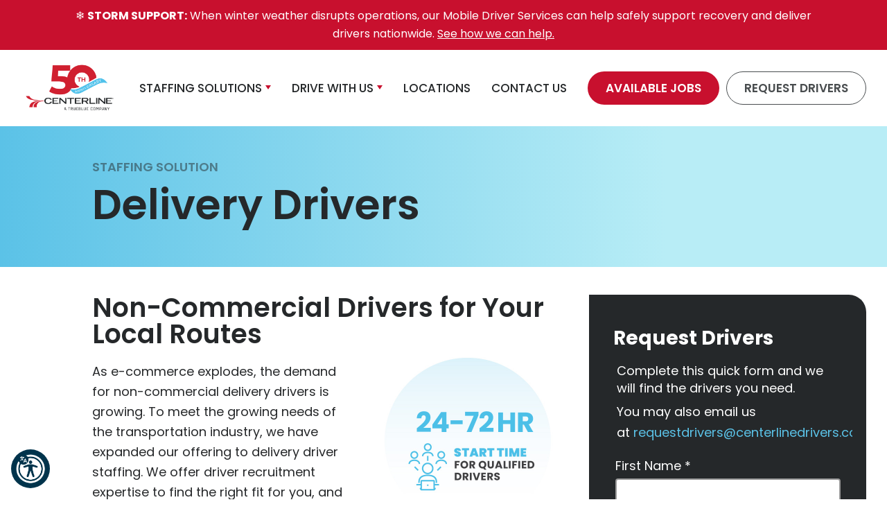

--- FILE ---
content_type: text/html; charset=UTF-8
request_url: https://www.centerlinedrivers.com/customers/delivery-drivers/
body_size: 13776
content:
<!doctype html>
<html lang="en-US">
<head>

    <!-- Google Tag Manager -->
    <script>(function(w,d,s,l,i){w[l]=w[l]||[];w[l].push({'gtm.start':
            new Date().getTime(),event:'gtm.js'});var f=d.getElementsByTagName(s)[0],
        j=d.createElement(s),dl=l!='dataLayer'?'&l='+l:'';j.async=true;j.src=
        'https://www.googletagmanager.com/gtm.js?id='+i+dl;f.parentNode.insertBefore(j,f);
    })(window,document,'script','dataLayer','GTM-NXRP6XX');</script>
    <!-- End Google Tag Manager -->

    <!-- Google Tag Manager -->
    <script>(function(w,d,s,l,i){w[l]=w[l]||[];w[l].push({'gtm.start':
                new Date().getTime(),event:'gtm.js'});var f=d.getElementsByTagName(s)[0],
            j=d.createElement(s),dl=l!='dataLayer'?'&l='+l:'';j.async=true;j.src=
            'https://www.googletagmanager.com/gtm.js?id='+i+dl;f.parentNode.insertBefore(j,f);
        })(window,document,'script','dataLayer2','GTM-TMSDFKZ');</script>
    <!-- End Google Tag Manager -->

    <!-- Global site tag (gtag.js) - Google Analytics -->
<!--    <script async src="https://www.googletagmanager.com/gtag/js?id=UA-82813891-5"></script>-->
<!--    <script>-->
<!--        window.dataLayer = window.dataLayer || [];-->
<!--        function gtag(){dataLayer.push(arguments);}-->
<!--        gtag('js', new Date());-->
<!---->
<!--        gtag('config', 'UA-82813891-5');-->
<!--    </script>-->

    <meta charset="UTF-8">
    <meta name="viewport" content="width=device-width, initial-scale=1, user-scalable=no">
    <link rel="profile" href="https://gmpg.org/xfn/11">

<!--    <link rel="preload" href="/assets/fonts/DIN2014-NarrowDemi.woff2" crossorigin="anonymous" as="font" type="font/woff2">-->
<!--    <link rel="preload" href="/assets/fonts/DIN2014-Regular.woff2" crossorigin="anonymous" as="font" type="font/woff2">-->

    <link rel="preconnect" href="https://fonts.googleapis.com">
    <link rel="preconnect" href="https://fonts.gstatic.com" crossorigin>
    <link href="https://fonts.googleapis.com/css2?family=Poppins:ital,wght@0,300;0,400;0,500;0,600;0,700;0,800;0,900;1,300;1,400;1,500;1,600;1,700;1,800;1,900&display=swap" rel="stylesheet">

    <meta name="facebook-domain-verification" content="4rgnp23gnxpxrfrdefvfpzugdorlry" />

    <style>
        #reciteme-button {
            height: 56px !important;
            width: 56px !important;
            left: 16px !important;
            right: auto !important;
            bottom: 16px !important;
        }

        #reciteme-button img {
            width: 50px !important;
            height: 50px !important;
        }
    </style>

<!--    <script src="https://cdnjs.cloudflare.com/ajax/libs/gsap/2.1.3/TweenMax.min.js"></script>-->
<!--    <script src="https://cdnjs.cloudflare.com/ajax/libs/ScrollMagic/2.0.7/ScrollMagic.min.js"></script>-->
<!--    <script src="https://cdnjs.cloudflare.com/ajax/libs/ScrollMagic/2.0.7/plugins/animation.gsap.min.js"></script>-->
<!--    <script src="https://cdnjs.cloudflare.com/ajax/libs/ScrollMagic/2.0.7/plugins/debug.addIndicators.min.js"></script>-->


<!--    --><!--    <link rel="shortcut icon" href="/favicon.ico" type="image/x-icon">-->
    <link rel="apple-touch-icon" sizes="57x57" href="/assets/images/favicon/apple-icon-57x57.png">
    <link rel="apple-touch-icon" sizes="60x60" href="/assets/images/favicon/apple-icon-60x60.png">
    <link rel="apple-touch-icon" sizes="72x72" href="/assets/images/favicon/apple-icon-72x72.png">
    <link rel="apple-touch-icon" sizes="76x76" href="/assets/images/favicon/apple-icon-76x76.png">
    <link rel="apple-touch-icon" sizes="114x114" href="/assets/images/favicon/apple-icon-114x114.png">
    <link rel="apple-touch-icon" sizes="120x120" href="/assets/images/favicon/apple-icon-120x120.png">
    <link rel="apple-touch-icon" sizes="144x144" href="/assets/images/favicon/apple-icon-144x144.png">
    <link rel="apple-touch-icon" sizes="152x152" href="/assets/images/favicon/apple-icon-152x152.png">
    <link rel="apple-touch-icon" sizes="180x180" href="/assets/images/favicon/apple-icon-180x180.png">
    <link rel="icon" type="image/png" sizes="192x192"  href="/assets/images/favicon/android-icon-192x192.png">
    <link rel="icon" type="image/png" sizes="32x32" href="/assets/images/favicon/favicon-32x32.png">
    <link rel="icon" type="image/png" sizes="96x96" href="/assets/images/favicon/favicon-96x96.png">
    <link rel="icon" type="image/png" sizes="16x16" href="/assets/images/favicon/favicon-16x16.png">
    <link rel="manifest" href="/assets/images/favicon/manifest.json">
    <meta name="msapplication-TileColor" content="#ffffff">
    <meta name="msapplication-TileImage" content="/ms-icon-144x144.png">
    <meta name="theme-color" content="#ffffff">

    <script
				type="text/javascript"
				src="https://app.termly.io/resource-blocker/457f5fe0-21b5-4023-97db-f32b82c4d87d">
			</script><meta name='robots' content='index, follow, max-image-preview:large, max-snippet:-1, max-video-preview:-1' />
	<style>img:is([sizes="auto" i], [sizes^="auto," i]) { contain-intrinsic-size: 3000px 1500px }</style>
	
	<!-- This site is optimized with the Yoast SEO plugin v26.3 - https://yoast.com/wordpress/plugins/seo/ -->
	<title>Delivery Driver Staffing | Centerline Drivers</title>
	<meta name="description" content="Centerline offers delivery driver staffing. Our driver recruitment expertise can find the right fit for you, and our drivers." />
	<link rel="canonical" href="https://www.centerlinedrivers.com/customers/delivery-drivers/" />
	<meta property="og:locale" content="en_US" />
	<meta property="og:type" content="article" />
	<meta property="og:title" content="Delivery Driver Staffing | Centerline Drivers" />
	<meta property="og:description" content="Centerline offers delivery driver staffing. Our driver recruitment expertise can find the right fit for you, and our drivers." />
	<meta property="og:url" content="https://www.centerlinedrivers.com/customers/delivery-drivers/" />
	<meta property="og:site_name" content="Centerline Drivers" />
	<meta property="article:publisher" content="https://www.facebook.com/centerlinedrivers/" />
	<meta property="article:modified_time" content="2023-03-16T11:40:25+00:00" />
	<meta name="twitter:card" content="summary_large_image" />
	<script type="application/ld+json" class="yoast-schema-graph">{"@context":"https://schema.org","@graph":[{"@type":"WebPage","@id":"https://www.centerlinedrivers.com/customers/delivery-drivers/","url":"https://www.centerlinedrivers.com/customers/delivery-drivers/","name":"Delivery Driver Staffing | Centerline Drivers","isPartOf":{"@id":"https://www.centerlinedrivers.com/#website"},"datePublished":"2021-03-16T03:26:49+00:00","dateModified":"2023-03-16T11:40:25+00:00","description":"Centerline offers delivery driver staffing. Our driver recruitment expertise can find the right fit for you, and our drivers.","breadcrumb":{"@id":"https://www.centerlinedrivers.com/customers/delivery-drivers/#breadcrumb"},"inLanguage":"en-US","potentialAction":[{"@type":"ReadAction","target":["https://www.centerlinedrivers.com/customers/delivery-drivers/"]}]},{"@type":"BreadcrumbList","@id":"https://www.centerlinedrivers.com/customers/delivery-drivers/#breadcrumb","itemListElement":[{"@type":"ListItem","position":1,"name":"Home","item":"https://www.centerlinedrivers.com/"},{"@type":"ListItem","position":2,"name":"Services","item":"https://www.centerlinedrivers.com/?page_id=5131"},{"@type":"ListItem","position":3,"name":"Delivery Drivers"}]},{"@type":"WebSite","@id":"https://www.centerlinedrivers.com/#website","url":"https://www.centerlinedrivers.com/","name":"Centerline Drivers","description":"TrueBlue","alternateName":"Centerline","potentialAction":[{"@type":"SearchAction","target":{"@type":"EntryPoint","urlTemplate":"https://www.centerlinedrivers.com/?s={search_term_string}"},"query-input":{"@type":"PropertyValueSpecification","valueRequired":true,"valueName":"search_term_string"}}],"inLanguage":"en-US"}]}</script>
	<!-- / Yoast SEO plugin. -->


<link rel="alternate" type="application/rss+xml" title="Centerline Drivers &raquo; Feed" href="https://www.centerlinedrivers.com/feed/" />
<link rel='stylesheet' id='wp-block-library-css' href='https://www.centerlinedrivers.com/wp-includes/css/dist/block-library/style.min.css?ver=3eb86f558a58b16c2381a93ef2eecc21' type='text/css' media='all' />
<style id='wp-block-library-theme-inline-css' type='text/css'>
.wp-block-audio :where(figcaption){color:#555;font-size:13px;text-align:center}.is-dark-theme .wp-block-audio :where(figcaption){color:#ffffffa6}.wp-block-audio{margin:0 0 1em}.wp-block-code{border:1px solid #ccc;border-radius:4px;font-family:Menlo,Consolas,monaco,monospace;padding:.8em 1em}.wp-block-embed :where(figcaption){color:#555;font-size:13px;text-align:center}.is-dark-theme .wp-block-embed :where(figcaption){color:#ffffffa6}.wp-block-embed{margin:0 0 1em}.blocks-gallery-caption{color:#555;font-size:13px;text-align:center}.is-dark-theme .blocks-gallery-caption{color:#ffffffa6}:root :where(.wp-block-image figcaption){color:#555;font-size:13px;text-align:center}.is-dark-theme :root :where(.wp-block-image figcaption){color:#ffffffa6}.wp-block-image{margin:0 0 1em}.wp-block-pullquote{border-bottom:4px solid;border-top:4px solid;color:currentColor;margin-bottom:1.75em}.wp-block-pullquote cite,.wp-block-pullquote footer,.wp-block-pullquote__citation{color:currentColor;font-size:.8125em;font-style:normal;text-transform:uppercase}.wp-block-quote{border-left:.25em solid;margin:0 0 1.75em;padding-left:1em}.wp-block-quote cite,.wp-block-quote footer{color:currentColor;font-size:.8125em;font-style:normal;position:relative}.wp-block-quote:where(.has-text-align-right){border-left:none;border-right:.25em solid;padding-left:0;padding-right:1em}.wp-block-quote:where(.has-text-align-center){border:none;padding-left:0}.wp-block-quote.is-large,.wp-block-quote.is-style-large,.wp-block-quote:where(.is-style-plain){border:none}.wp-block-search .wp-block-search__label{font-weight:700}.wp-block-search__button{border:1px solid #ccc;padding:.375em .625em}:where(.wp-block-group.has-background){padding:1.25em 2.375em}.wp-block-separator.has-css-opacity{opacity:.4}.wp-block-separator{border:none;border-bottom:2px solid;margin-left:auto;margin-right:auto}.wp-block-separator.has-alpha-channel-opacity{opacity:1}.wp-block-separator:not(.is-style-wide):not(.is-style-dots){width:100px}.wp-block-separator.has-background:not(.is-style-dots){border-bottom:none;height:1px}.wp-block-separator.has-background:not(.is-style-wide):not(.is-style-dots){height:2px}.wp-block-table{margin:0 0 1em}.wp-block-table td,.wp-block-table th{word-break:normal}.wp-block-table :where(figcaption){color:#555;font-size:13px;text-align:center}.is-dark-theme .wp-block-table :where(figcaption){color:#ffffffa6}.wp-block-video :where(figcaption){color:#555;font-size:13px;text-align:center}.is-dark-theme .wp-block-video :where(figcaption){color:#ffffffa6}.wp-block-video{margin:0 0 1em}:root :where(.wp-block-template-part.has-background){margin-bottom:0;margin-top:0;padding:1.25em 2.375em}
</style>
<style id='classic-theme-styles-inline-css' type='text/css'>
/*! This file is auto-generated */
.wp-block-button__link{color:#fff;background-color:#32373c;border-radius:9999px;box-shadow:none;text-decoration:none;padding:calc(.667em + 2px) calc(1.333em + 2px);font-size:1.125em}.wp-block-file__button{background:#32373c;color:#fff;text-decoration:none}
</style>
<style id='global-styles-inline-css' type='text/css'>
:root{--wp--preset--aspect-ratio--square: 1;--wp--preset--aspect-ratio--4-3: 4/3;--wp--preset--aspect-ratio--3-4: 3/4;--wp--preset--aspect-ratio--3-2: 3/2;--wp--preset--aspect-ratio--2-3: 2/3;--wp--preset--aspect-ratio--16-9: 16/9;--wp--preset--aspect-ratio--9-16: 9/16;--wp--preset--color--black: #000000;--wp--preset--color--cyan-bluish-gray: #abb8c3;--wp--preset--color--white: #ffffff;--wp--preset--color--pale-pink: #f78da7;--wp--preset--color--vivid-red: #cf2e2e;--wp--preset--color--luminous-vivid-orange: #ff6900;--wp--preset--color--luminous-vivid-amber: #fcb900;--wp--preset--color--light-green-cyan: #7bdcb5;--wp--preset--color--vivid-green-cyan: #00d084;--wp--preset--color--pale-cyan-blue: #8ed1fc;--wp--preset--color--vivid-cyan-blue: #0693e3;--wp--preset--color--vivid-purple: #9b51e0;--wp--preset--gradient--vivid-cyan-blue-to-vivid-purple: linear-gradient(135deg,rgba(6,147,227,1) 0%,rgb(155,81,224) 100%);--wp--preset--gradient--light-green-cyan-to-vivid-green-cyan: linear-gradient(135deg,rgb(122,220,180) 0%,rgb(0,208,130) 100%);--wp--preset--gradient--luminous-vivid-amber-to-luminous-vivid-orange: linear-gradient(135deg,rgba(252,185,0,1) 0%,rgba(255,105,0,1) 100%);--wp--preset--gradient--luminous-vivid-orange-to-vivid-red: linear-gradient(135deg,rgba(255,105,0,1) 0%,rgb(207,46,46) 100%);--wp--preset--gradient--very-light-gray-to-cyan-bluish-gray: linear-gradient(135deg,rgb(238,238,238) 0%,rgb(169,184,195) 100%);--wp--preset--gradient--cool-to-warm-spectrum: linear-gradient(135deg,rgb(74,234,220) 0%,rgb(151,120,209) 20%,rgb(207,42,186) 40%,rgb(238,44,130) 60%,rgb(251,105,98) 80%,rgb(254,248,76) 100%);--wp--preset--gradient--blush-light-purple: linear-gradient(135deg,rgb(255,206,236) 0%,rgb(152,150,240) 100%);--wp--preset--gradient--blush-bordeaux: linear-gradient(135deg,rgb(254,205,165) 0%,rgb(254,45,45) 50%,rgb(107,0,62) 100%);--wp--preset--gradient--luminous-dusk: linear-gradient(135deg,rgb(255,203,112) 0%,rgb(199,81,192) 50%,rgb(65,88,208) 100%);--wp--preset--gradient--pale-ocean: linear-gradient(135deg,rgb(255,245,203) 0%,rgb(182,227,212) 50%,rgb(51,167,181) 100%);--wp--preset--gradient--electric-grass: linear-gradient(135deg,rgb(202,248,128) 0%,rgb(113,206,126) 100%);--wp--preset--gradient--midnight: linear-gradient(135deg,rgb(2,3,129) 0%,rgb(40,116,252) 100%);--wp--preset--font-size--small: 13px;--wp--preset--font-size--medium: 20px;--wp--preset--font-size--large: 36px;--wp--preset--font-size--x-large: 42px;--wp--preset--spacing--20: 0.44rem;--wp--preset--spacing--30: 0.67rem;--wp--preset--spacing--40: 1rem;--wp--preset--spacing--50: 1.5rem;--wp--preset--spacing--60: 2.25rem;--wp--preset--spacing--70: 3.38rem;--wp--preset--spacing--80: 5.06rem;--wp--preset--shadow--natural: 6px 6px 9px rgba(0, 0, 0, 0.2);--wp--preset--shadow--deep: 12px 12px 50px rgba(0, 0, 0, 0.4);--wp--preset--shadow--sharp: 6px 6px 0px rgba(0, 0, 0, 0.2);--wp--preset--shadow--outlined: 6px 6px 0px -3px rgba(255, 255, 255, 1), 6px 6px rgba(0, 0, 0, 1);--wp--preset--shadow--crisp: 6px 6px 0px rgba(0, 0, 0, 1);}:where(.is-layout-flex){gap: 0.5em;}:where(.is-layout-grid){gap: 0.5em;}body .is-layout-flex{display: flex;}.is-layout-flex{flex-wrap: wrap;align-items: center;}.is-layout-flex > :is(*, div){margin: 0;}body .is-layout-grid{display: grid;}.is-layout-grid > :is(*, div){margin: 0;}:where(.wp-block-columns.is-layout-flex){gap: 2em;}:where(.wp-block-columns.is-layout-grid){gap: 2em;}:where(.wp-block-post-template.is-layout-flex){gap: 1.25em;}:where(.wp-block-post-template.is-layout-grid){gap: 1.25em;}.has-black-color{color: var(--wp--preset--color--black) !important;}.has-cyan-bluish-gray-color{color: var(--wp--preset--color--cyan-bluish-gray) !important;}.has-white-color{color: var(--wp--preset--color--white) !important;}.has-pale-pink-color{color: var(--wp--preset--color--pale-pink) !important;}.has-vivid-red-color{color: var(--wp--preset--color--vivid-red) !important;}.has-luminous-vivid-orange-color{color: var(--wp--preset--color--luminous-vivid-orange) !important;}.has-luminous-vivid-amber-color{color: var(--wp--preset--color--luminous-vivid-amber) !important;}.has-light-green-cyan-color{color: var(--wp--preset--color--light-green-cyan) !important;}.has-vivid-green-cyan-color{color: var(--wp--preset--color--vivid-green-cyan) !important;}.has-pale-cyan-blue-color{color: var(--wp--preset--color--pale-cyan-blue) !important;}.has-vivid-cyan-blue-color{color: var(--wp--preset--color--vivid-cyan-blue) !important;}.has-vivid-purple-color{color: var(--wp--preset--color--vivid-purple) !important;}.has-black-background-color{background-color: var(--wp--preset--color--black) !important;}.has-cyan-bluish-gray-background-color{background-color: var(--wp--preset--color--cyan-bluish-gray) !important;}.has-white-background-color{background-color: var(--wp--preset--color--white) !important;}.has-pale-pink-background-color{background-color: var(--wp--preset--color--pale-pink) !important;}.has-vivid-red-background-color{background-color: var(--wp--preset--color--vivid-red) !important;}.has-luminous-vivid-orange-background-color{background-color: var(--wp--preset--color--luminous-vivid-orange) !important;}.has-luminous-vivid-amber-background-color{background-color: var(--wp--preset--color--luminous-vivid-amber) !important;}.has-light-green-cyan-background-color{background-color: var(--wp--preset--color--light-green-cyan) !important;}.has-vivid-green-cyan-background-color{background-color: var(--wp--preset--color--vivid-green-cyan) !important;}.has-pale-cyan-blue-background-color{background-color: var(--wp--preset--color--pale-cyan-blue) !important;}.has-vivid-cyan-blue-background-color{background-color: var(--wp--preset--color--vivid-cyan-blue) !important;}.has-vivid-purple-background-color{background-color: var(--wp--preset--color--vivid-purple) !important;}.has-black-border-color{border-color: var(--wp--preset--color--black) !important;}.has-cyan-bluish-gray-border-color{border-color: var(--wp--preset--color--cyan-bluish-gray) !important;}.has-white-border-color{border-color: var(--wp--preset--color--white) !important;}.has-pale-pink-border-color{border-color: var(--wp--preset--color--pale-pink) !important;}.has-vivid-red-border-color{border-color: var(--wp--preset--color--vivid-red) !important;}.has-luminous-vivid-orange-border-color{border-color: var(--wp--preset--color--luminous-vivid-orange) !important;}.has-luminous-vivid-amber-border-color{border-color: var(--wp--preset--color--luminous-vivid-amber) !important;}.has-light-green-cyan-border-color{border-color: var(--wp--preset--color--light-green-cyan) !important;}.has-vivid-green-cyan-border-color{border-color: var(--wp--preset--color--vivid-green-cyan) !important;}.has-pale-cyan-blue-border-color{border-color: var(--wp--preset--color--pale-cyan-blue) !important;}.has-vivid-cyan-blue-border-color{border-color: var(--wp--preset--color--vivid-cyan-blue) !important;}.has-vivid-purple-border-color{border-color: var(--wp--preset--color--vivid-purple) !important;}.has-vivid-cyan-blue-to-vivid-purple-gradient-background{background: var(--wp--preset--gradient--vivid-cyan-blue-to-vivid-purple) !important;}.has-light-green-cyan-to-vivid-green-cyan-gradient-background{background: var(--wp--preset--gradient--light-green-cyan-to-vivid-green-cyan) !important;}.has-luminous-vivid-amber-to-luminous-vivid-orange-gradient-background{background: var(--wp--preset--gradient--luminous-vivid-amber-to-luminous-vivid-orange) !important;}.has-luminous-vivid-orange-to-vivid-red-gradient-background{background: var(--wp--preset--gradient--luminous-vivid-orange-to-vivid-red) !important;}.has-very-light-gray-to-cyan-bluish-gray-gradient-background{background: var(--wp--preset--gradient--very-light-gray-to-cyan-bluish-gray) !important;}.has-cool-to-warm-spectrum-gradient-background{background: var(--wp--preset--gradient--cool-to-warm-spectrum) !important;}.has-blush-light-purple-gradient-background{background: var(--wp--preset--gradient--blush-light-purple) !important;}.has-blush-bordeaux-gradient-background{background: var(--wp--preset--gradient--blush-bordeaux) !important;}.has-luminous-dusk-gradient-background{background: var(--wp--preset--gradient--luminous-dusk) !important;}.has-pale-ocean-gradient-background{background: var(--wp--preset--gradient--pale-ocean) !important;}.has-electric-grass-gradient-background{background: var(--wp--preset--gradient--electric-grass) !important;}.has-midnight-gradient-background{background: var(--wp--preset--gradient--midnight) !important;}.has-small-font-size{font-size: var(--wp--preset--font-size--small) !important;}.has-medium-font-size{font-size: var(--wp--preset--font-size--medium) !important;}.has-large-font-size{font-size: var(--wp--preset--font-size--large) !important;}.has-x-large-font-size{font-size: var(--wp--preset--font-size--x-large) !important;}
:where(.wp-block-post-template.is-layout-flex){gap: 1.25em;}:where(.wp-block-post-template.is-layout-grid){gap: 1.25em;}
:where(.wp-block-columns.is-layout-flex){gap: 2em;}:where(.wp-block-columns.is-layout-grid){gap: 2em;}
:root :where(.wp-block-pullquote){font-size: 1.5em;line-height: 1.6;}
</style>
<script type="text/javascript" src="https://www.centerlinedrivers.com/wp-includes/js/jquery/jquery.min.js?ver=3.7.1" id="jquery-core-js"></script>
<script type="text/javascript" src="https://www.centerlinedrivers.com/wp-includes/js/jquery/jquery-migrate.min.js?ver=3.4.1" id="jquery-migrate-js"></script>
<link rel="EditURI" type="application/rsd+xml" title="RSD" href="https://www.centerlinedrivers.com/xmlrpc.php?rsd" />
    <link rel="stylesheet" href="/assets/css/app.css?id=6b611b11328379272aeef37afd112631">
    
    <script>var $ = jQuery.noConflict();</script>

</head>

<body class="wp-singular page-template-default page page-id-7556 page-child parent-pageid-5131 wp-embed-responsive wp-theme-centerline">

            <!-- GLOBAL SCRIPTS - START -->
        <script type="text/javascript"> 
piAId = '869061'; 
piCId = '28679'; 
piHostname = 'pi.pardot.com'; 

(function() { 
function async_load(){ 
var s = document.createElement('script'); s.type = 'text/javascript'; 
s.src = ('https:' == document.location.protocol ? 'https://pi' : 'http://cdn') + '.pardot.com/pd.js'; 
var c = document.getElementsByTagName('script')[0]; c.parentNode.insertBefore(s, c); 
} 
if(window.attachEvent) { window.attachEvent('onload', async_load); } 
else { window.addEventListener('load', async_load, false); } 
})(); 
</script>


<!-- Qualified -->
<script>
(function(w,q){w['QualifiedObject']=q;w[q]=w[q]||function(){
(w[q].q=w[q].q||[]).push(arguments)};})(window,'qualified')
 
</script>
<script async src="https://js.qualified.com/qualified.js?token=q4Hz1iR5EcUzZofM"></script>
<!-- End Qualified -->

<!-- Uberflip Site Engager v1.0 -->
<script src="https://content.cdntwrk.com/components/website-widget/v1/118184/widget.js" defer></script>

<script type="text/javascript">
_linkedin_partner_id = "150996";
window._linkedin_data_partner_ids = window._linkedin_data_partner_ids || [];
window._linkedin_data_partner_ids.push(_linkedin_partner_id);
</script><script type="text/javascript">
(function(l) {
if (!l){window.lintrk = function(a,b){window.lintrk.q.push([a,b])};
window.lintrk.q=[]}
var s = document.getElementsByTagName("script")[0];
var b = document.createElement("script");
b.type = "text/javascript";b.async = true;
b.src = "https://snap.licdn.com/li.lms-analytics/insight.min.js";
s.parentNode.insertBefore(b, s);})(window.lintrk);
</script>
<noscript>
<img height="1" width="1" style="display:none;" alt="" src="https://px.ads.linkedin.com/collect/?pid=150996&fmt=gif" />
</noscript>

        <!-- GLOBAL SCRIPTS - END -->
    
    <!-- Google Tag Manager (noscript) -->
    <noscript><iframe src="https://www.googletagmanager.com/ns.html?id=GTM-NXRP6XX" height="0" width="0" style="display:none;visibility:hidden"></iframe></noscript>
    <!-- End Google Tag Manager (noscript) -->

    <!-- Google Tag Manager (noscript) -->
    <noscript><iframe src="https://www.googletagmanager.com/ns.html?id=GTM-TMSDFKZ" height="0" width="0" style="display:none;visibility:hidden"></iframe></noscript>
    <!-- End Google Tag Manager (noscript) -->

    <a href="#siteMain" class="visually-hidden-focusable">Skip to content</a>

    
            <div class="site-alert">
            <div class="container">
                <div class="site-alert-content">
                    <p>&#10052; <strong>STORM SUPPORT:</strong>  When winter weather disrupts operations, our Mobile Driver Services can help safely support recovery and deliver drivers nationwide. <a href="https://www.centerlinedrivers.com/customers/mobile-drivers/">See how we can help.</a></p>
                </div>
            </div>
        </div>
    
    <!--Site Header-->
    <header class="site-header" id="siteHeader" role="header">
        <div class="header-container">
                            <a href="https://www.centerlinedrivers.com" class="site-logo logo-dark sm-ml-35" aria-label="Centerline Drivers"></a>
            
            
                            <nav class="navigation-collapse sm-mobile-updt" id="primaryNavigation">
                    <div class="mobile-logo d-block d-xl-none">
                        <a href="https://www.centerlinedrivers.com" class="site-logo logo-dark" aria-label="Centerline Drivers"></a>
                    </div>
                    <ul class="navbar navbar-primary navbar-text-dark">
                        
                            
                                <li class="nav-item dropdown">
                                    <a href="#" target="" class="nav-link dropdown-toggle" data-bs-display="static" data-bs-toggle="dropdown" id="primaryDropdown1" role="button" aria-expanded="false">
                                        Staffing Solutions                                    </a>
                                    <div class="dropdown-menu dropdown-menu-large" aria-labelledby="primaryDropdown1">
                                        <img src="/assets/images/icons/icon-mobile-back-arrow.svg" width="7" height="12" alt="Back" class="d-block d-xl-none">
                                        <strong class="heading-small color-gray-xdark mb-20 md-mt-50 md-lg-neg-3">
                                            Staffing Solutions                                        </strong>
                                        <ul class="dropdown-list">
                                                                                            <li class="dropdown-item">
                                                    <a href="https://www.centerlinedrivers.com/about-us/why-centerline/" class="dropdown-link">Why Centerline</a>
                                                </li>
                                                                                            <li class="dropdown-item">
                                                    <a href="https://www.centerlinedrivers.com/customers/driver-management-services/" class="dropdown-link">Driver Management Services</a>
                                                </li>
                                                                                            <li class="dropdown-item">
                                                    <a href="https://www.centerlinedrivers.com/customers/mobile-drivers/" class="dropdown-link">Mobile Drivers</a>
                                                </li>
                                                                                            <li class="dropdown-item">
                                                    <a href="https://www.centerlinedrivers.com/customers/flexible-drivers/" class="dropdown-link">Flexible Drivers</a>
                                                </li>
                                                                                            <li class="dropdown-item">
                                                    <a href="https://www.centerlinedrivers.com/customers/delivery-drivers/" class="dropdown-link">Delivery Drivers</a>
                                                </li>
                                                                                            <li class="dropdown-item">
                                                    <a href="https://www.centerlinedrivers.com/driver-compliance-management/" class="dropdown-link">Driver Compliance Management</a>
                                                </li>
                                                                                            <li class="dropdown-item">
                                                    <a href="https://www.centerlinedrivers.com/resources/?filter_category=employers&filter_topic=&filter_service=&filter_content_type=&posts_search=" class="dropdown-link">Resources for Employers</a>
                                                </li>
                                                                                            <li class="dropdown-item">
                                                    <a href="https://www.centerlinedrivers.com/find-truck-drivers/" class="dropdown-link">Find Truck Drivers</a>
                                                </li>
                                                                                    </ul>
                                    </div>
                                </li>

                            
                        
                            
                                <li class="nav-item dropdown">
                                    <a href="#" target="" class="nav-link dropdown-toggle" data-bs-display="static" data-bs-toggle="dropdown" id="primaryDropdown1" role="button" aria-expanded="false">
                                        Drive With Us                                    </a>
                                    <div class="dropdown-menu dropdown-menu-large" aria-labelledby="primaryDropdown1">
                                        <img src="/assets/images/icons/icon-mobile-back-arrow.svg" width="7" height="12" alt="Back" class="d-block d-xl-none">
                                        <strong class="heading-small color-gray-xdark mb-20 md-mt-50 md-lg-neg-3">
                                            Drive With Us                                        </strong>
                                        <ul class="dropdown-list">
                                                                                            <li class="dropdown-item">
                                                    <a href="https://www.centerlinedrivers.com/drivers/jobs/" class="dropdown-link">Find Truck Driving Jobs</a>
                                                </li>
                                                                                            <li class="dropdown-item">
                                                    <a href="https://www.centerlinedrivers.com/driving-with-centerline/" class="dropdown-link">Driving With Centerline</a>
                                                </li>
                                                                                            <li class="dropdown-item">
                                                    <a href="https://www.centerlinedrivers.com/respectthedrive/" class="dropdown-link">Respect the Drive Program</a>
                                                </li>
                                                                                            <li class="dropdown-item">
                                                    <a href="https://www.centerlinedrivers.com/centerline-driver-community/" class="dropdown-link">Centerline Driver Community</a>
                                                </li>
                                                                                            <li class="dropdown-item">
                                                    <a href="https://www.centerlinedrivers.com/mobile-app/" class="dropdown-link">Centerline Mobile App</a>
                                                </li>
                                                                                            <li class="dropdown-item">
                                                    <a href="https://www.centerlinedrivers.com/resources/?filter_category=drivers&filter_topic=&filter_service=&filter_content_type=&posts_search=" class="dropdown-link">Resources for Drivers</a>
                                                </li>
                                                                                            <li class="dropdown-item">
                                                    <a href="https://www.centerlinedrivers.com/driveitforward/" class="dropdown-link">Drive It Forward Scholarship</a>
                                                </li>
                                                                                    </ul>
                                    </div>
                                </li>

                            
                        
                            
                                <li class="nav-item">
                                    <a href="https://www.centerlinedrivers.com/locations/" target="" class="nav-link is-active" id="navbarDropdown1" role="button" aria-expanded="false" aria-haspopup="true">Locations</a>
                                </li>

                            
                        
                            
                                <li class="nav-item">
                                    <a href="https://www.centerlinedrivers.com/about-us/contact-us/" target="" class="nav-link is-active" id="navbarDropdown1" role="button" aria-expanded="false" aria-haspopup="true">Contact Us</a>
                                </li>

                            
                        
                    </ul>
                </nav>
            
            
                                                <div class="nav-right-side">
                        <ul class="navbar navbar-secondary">
                                                                                                <li class="nav-item">
                                        <a href="/drivers/jobs/" class="btn btn-primary btn-red" target="">
                                            Available Jobs                                        </a>
                                    </li>
                                                                                                                                <li class="nav-item request-drivers-dropdown-container">
                                        <a href="#" class="btn btn-primary btn-white-bordered request-drivers-dropdown-toggle">
                                            Request Drivers
                                        </a>

                                        <div class="request-drivers-dropdown">
                                            <ul>
                                                <li>
                                                    <a href="/find-truck-drivers/" target="">Request Drivers</a>
                                                </li>
                                                <li>
                                                    <a href="https://www.centerlinedrivers.com/customers/mobile-drivers/">I have an emergency</a>
                                                </li>
                                            </ul>
                                        </div>
                                    </li>
                                                                                    </ul>
                    </div>
                
                <button class="navbar-toggle collapsed" id="navbarToggle" role="button" aria-expanded="false" aria-label="Toggle navigation">
                    <span class="toggler-icons" role="presentation"></span>
                </button>
            
        </div>
    </header>

    <main class="site-main" id="siteMain" role="main">




<article id="post-7556" class="post-7556 page type-page status-publish hentry">
    <div class="page-content">
        

    <div class="animate-group">

        <!--leader-->
        <header class="bg-white bluebar">
            <div class="container-fluid pt-md pb-sm">
                <div class="row row-grid-small align-items-lg-center">
                    <div class="col-lg-10 order-lg-1 offset-lg-1">
                        <div class="animate slower sm-mt-20 sm-mb-20" data-animation="fadeInRight">
                                                            <span class="micro-title color-gray-xdark text-opacity-5 mb-15">
                                    STAFFING SOLUTION                                </span>
                            
                                                            <h1 class="heading-large color-black mb-10">
                                    Delivery Drivers                                </h1>
                                                    </div>
                    </div>
                </div>
            </div>
        </header>

        <!-- Block: Form Sidebar -->
        <section class="bg-white pb-md">
            <div class="container-fluid">
                <div class="row row-grid-small">

                    <div class="col-lg-7 order-lg-1 offset-lg-1">
                        <div class="content-contain animate slower" data-animation="fadeInUp" data-animation-delay="500ms">
                                                            <h2 class="heading-medium color-black mb-10">
                                    Non-Commercial Drivers for Your Local Routes                                </h2>
                            
                                                            <p><img fetchpriority="high" decoding="async" loading="" class="alignnone size-full wp-image-13185" style="float: right; margin-left: 40px; margin-right: 40px; width: 250px;" src="/wp-content/uploads/2023/03/CL-website-facts-delivery.jpg" alt="" width="522" height="522" /></p>
<p>As e-commerce explodes, the demand for non-commercial delivery drivers is growing. To meet the growing needs of the transportation industry, we have expanded our offering to delivery driver staffing. We offer driver recruitment expertise to find the right fit for you, and our drivers.</p>
<p>&nbsp;</p>
<div>
<div>
<h3 style="font-size: 26px;"><strong>Delivery Drivers Offers You:</strong></h3>
<ul class="list-unstyled list-checkmark large-text-bold mt-20">
<li class="list-item d-flex lg-spacing border-top-gray"><img decoding="async" class="mr-30 sm-w-48" src="/wp-content/uploads/2022/02/CL-Bulletpoint-ICON-11.png" alt="Checkmark Icon" width="75" height="75" />Safe, reliable and vetted drivers</li>
<li class="list-item d-flex lg-spacing border-top-gray"><img decoding="async" class="mr-30 sm-w-48" src="/wp-content/uploads/2022/02/CL-Bulletpoint-ICON-06.png" alt="Checkmark Icon" width="75" height="75" />Ability to staff-up during peak seasonal times</li>
<li class="list-item d-flex lg-spacing border-top-gray"><img loading="lazy" decoding="async" class="mr-30 sm-w-48" src="/wp-content/uploads/2022/02/CL-Bulletpoint-ICON-09.png" alt="Checkmark Icon" width="75" height="75" />Coverage for special jobs or large projects</li>
<li class="list-item d-flex lg-spacing border-top-gray"><img loading="lazy" decoding="async" class="mr-30 sm-w-48" src="/wp-content/uploads/2022/02/CL-Bulletpoint-ICON-15.png" alt="Checkmark Icon" width="75" height="75" />Support for your business growth and expansion</li>
</ul>
</div>
</div>
                            
                                                    </div>
                    </div>

                    <div class="col-lg-4 order-lg-2">

                                                    <div class="bg-gray-xdark pad-20 rounded-tr-25 rounded-br-25">
                                <iframe loading="lazy" src="https://go.centerlinedrivers.com/l/868061/2020-07-31/djhgrw" width="100%" height="1000" type="text/html" style="border: 0; overflow: hidden;"></iframe>                            </div>
                        
                        <!--                            <section class="element-sidebar-spacing hide-on-mobile js-match-width mx-auto lg-mw-318 pad-sm sm-mt-20 js-get-btm animate slower" data-animation="fadeIn" data-animation-delay="1000ms">-->
<!--                            </section>-->
                                            </div>
                </div>
            </div>
        </section>

        <!-- Block -->
        
        
    </div>




<!--Content Block-->
<section class="  pt-none  pb-none  heading-copy ">
    <div class="container">
        <div class="row row-grid align-items-md-center">
            <div class="col-md ">

                
                
            </div>
        </div>
    </div>
</section>




    <!--block-->
    <section class="  pt-none  pb-none  bg-white ">

        
                    <figure class="figure">
                
    <img src="https://www.centerlinedrivers.com/wp-content/uploads/2022/02/1800x482_delivery_driver.png"
         alt=""
         class="img-responsive"
         height="482"
         width="1800"
         decoding="async"
          loading="lazy" >            </figure>
            </section>





    <!--block - resources-->
    <section class="bg-gray-xlight   pt-none  pb-none ">
        <div class="container-fluid slider-container">
            <div class="slider slider-gutters-30 slider-col-3">

                                    <div class="slider-item">
                        <article class="card-resource animate slower" data-animation-offset="180%" data-animation="fadeInLeft">
                            <a href="/resources/" class="card-link">
                                <div class="card-body">

                                                                            
    <img src="https://www.centerlinedrivers.com/wp-content/uploads/2022/02/400x400_001C-1-400x400.jpeg"
         alt=""
         class="card-img"
         height="400"
         width="347"
         decoding="async"
          loading="lazy" >                                    
                                                                            <h2 class="heading-small color-black mb-10">
                                            Resource Center                                        </h2>
                                    
                                                                            <div class="color-black">
                                            <p>Your go-to resource for trucking industry topics and education.</p>
                                        </div>
                                    
                                </div>
                                                                    <div class="card-footer">
                                        <span class="btn btn-primary btn-red">
                                            Read the Blog                                        </span>
                                    </div>
                                                            </a>
                        </article>
                    </div>
                                    <div class="slider-item">
                        <article class="card-resource animate slower" data-animation-offset="180%" data-animation="fadeInLeft">
                            <a href="https://www.centerlinedrivers.com/resources/?filter_category=&#038;filter_topic=press-room&#038;filter_service=&#038;filter_content_type=&#038;posts_search=" class="card-link">
                                <div class="card-body">

                                                                            
    <img src="https://www.centerlinedrivers.com/wp-content/uploads/2022/02/400x400_002C-1-400x400.jpeg"
         alt=""
         class="card-img"
         height="400"
         width="347"
         decoding="async"
          loading="lazy" >                                    
                                                                            <h2 class="heading-small color-black mb-10">
                                            Our Recognition                                        </h2>
                                    
                                                                            <div class="color-black">
                                            <p>Our team is proud of the recognition it receives for being a top transportation employer and leader.</p>
                                        </div>
                                    
                                </div>
                                                                    <div class="card-footer">
                                        <span class="btn btn-primary btn-red">
                                            Partnerships &#038; Awards                                        </span>
                                    </div>
                                                            </a>
                        </article>
                    </div>
                                    <div class="slider-item">
                        <article class="card-resource animate slower" data-animation-offset="180%" data-animation="fadeInLeft">
                            <a href="https://www.centerlinedrivers.com/resources/?filter_category=&#038;filter_topic=recruiting-trends&#038;filter_service=&#038;filter_content_type=&#038;posts_search=" class="card-link">
                                <div class="card-body">

                                                                            
    <img src="https://www.centerlinedrivers.com/wp-content/uploads/2022/02/400x400_003C-1-400x400.jpeg"
         alt=""
         class="card-img"
         height="400"
         width="347"
         decoding="async"
          loading="lazy" >                                    
                                                                            <h2 class="heading-small color-black mb-10">
                                            Latest News                                        </h2>
                                    
                                                                            <div class="color-black">
                                            <p>Keep up with us. Stay up-to-date on the latest Centerline news and events in your area and across the country.</p>
                                        </div>
                                    
                                </div>
                                                                    <div class="card-footer">
                                        <span class="btn btn-primary btn-red">
                                            News &#038; Events                                        </span>
                                    </div>
                                                            </a>
                        </article>
                    </div>
                
            </div>
            <div class="slider-arrows pb-md"></div>
        </div>
    </section>

    </div>
</article>

    </main>

                
        <footer class="site-footer" role="contentinfo">
            <div class="container-fluid-lg">
                <div class="row row-grid-small">
                    <div class="col-sm-6 col-lg-3">

                        <strong class="heading-small color-white mb-0">
                            Newsletter
                        </strong>

                        <p>
                            Get news, tips and advice straight from Centerline.
                        </p>

                                                    <div class="form-newsletter-options">
                                                                    <label for="footer_form_options" class="form-question">
                                        <p>Are you a driver or customer?</p>
                                    </label>
                                
                                <div class="form-options-container">
                                    <select name="footer_form_options" id="footer_form_options">
                                        <option value="">Please Select...</option>
                                                                                    <option value="0">Driver</option>
                                                                                    <option value="1">Business looking for drivers</option>
                                                                            </select>
                                </div>

                                                                    <div class="form-option-0 form-option d-none ">
                                        <iframe src="https://go.centerlinedrivers.com/l/868061/2023-12-06/dzlq54" width="100%" height="500" type="text/html" frameborder="0" allowTransparency="true" style="border: 0"></iframe>                                    </div>
                                                                    <div class="form-option-1 form-option d-none d-none">
                                        <iframe src="https://go.centerlinedrivers.com/l/868061/2023-12-06/dzlq57" width="100%" height="500" type="text/html" frameborder="0" allowTransparency="true" style="border: 0"></iframe>                                    </div>
                                                            </div>
                        
                        <!--                        <iframe src="https://go.centerlinedrivers.com/l/868061/2020-05-20/djdfrt" width="100%" height="430" type="text/html" style="border: 0; overflow: hidden;"></iframe>-->

                    </div>
                    <div class="col-sm-6 col-lg offset-xxl-1">
                        <strong class="heading-small color-white mb-10">
                            Company
                        </strong>
                        <ul class="footer-list list-stacked">
                                                            <li class="list-item">
                                    <a href="https://www.centerlinedrivers.com/about-us/why-centerline/" target="" class="list-link">About Us</a>
                                </li>
                                                            <li class="list-item">
                                    <a href="https://www.centerlinedrivers.com/locations/" target="" class="list-link">Locations</a>
                                </li>
                                                            <li class="list-item">
                                    <a href="https://www.centerlinedrivers.com/about-us/leadership/" target="" class="list-link">Leadership</a>
                                </li>
                                                            <li class="list-item">
                                    <a href="https://www.centerlinedrivers.com/about-us/contact-us/" target="" class="list-link">Contact Us</a>
                                </li>
                                                            <li class="list-item">
                                    <a href="https://www.centerlinedrivers.com/about-us/your-products-our-people/" target="" class="list-link">Your Products, Our People</a>
                                </li>
                                                            <li class="list-item">
                                    <a href="https://ehnn.fa.us2.oraclecloud.com/hcmUI/CandidateExperience/en/sites/CX_10" target="_blank" class="list-link">TrueBlue Careers</a>
                                </li>
                                                    </ul>
                    </div>
                    <div class="col-sm-6 col-lg">
                        <strong class="heading-small color-white mb-10">
                            Policy
                        </strong>
                        <ul class="footer-list list-stacked">
                                                            <li class="list-item">
                                    <a href="https://www.centerlinedrivers.com/driver-policies-and-procedures/" target="" class="list-link">Driver Policy and Procedures</a>
                                </li>
                                                            <li class="list-item">
                                    <a href="https://www.centerlinedrivers.com/verification-of-employment/" target="" class="list-link">Verification of Employment</a>
                                </li>
                                                            <li class="list-item">
                                    <a href="https://www.centerlinedrivers.com/equal-employment-opportunity/" target="" class="list-link">EEO Statement</a>
                                </li>
                                                            <li class="list-item">
                                    <a href="https://www.centerlinedrivers.com/terms-conditions/" target="" class="list-link">Terms &#038; Conditions</a>
                                </li>
                                                            <li class="list-item">
                                    <a href="https://www.centerlinedrivers.com/code-of-conduct/" target="" class="list-link">Code of Conduct</a>
                                </li>
                                                            <li class="list-item">
                                    <a href="https://www.centerlinedrivers.com/privacy-policy/" target="" class="list-link">Privacy Policy</a>
                                </li>
                                                            <li class="list-item">
                                    <a href="https://www.centerlinedrivers.com/coronavirus/" target="" class="list-link">Corona Virus</a>
                                </li>
                                                            <li class="list-item">
                                    <a href="https://transparency-in-coverage.uhc.com/" target="_blank" class="list-link">United Healthcare: Transparency in Coverage</a>
                                </li>
                                                            <li class="list-item">
                                    <a href="https://www.cigna.com/individuals-families/shop-plans/transparency-in-coverage" target="_blank" class="list-link">Cigna: Transparency in Coverage</a>
                                </li>
                                                            <li class="list-item">
                                    <a href="https://www.centerlinedrivers.com/cookie-notice-and-settings/" target="" class="list-link">Cookie Notice and Settings</a>
                                </li>
                                                        <li class="list-item">
                                <a href="#"
                                   onclick="window.displayPreferenceModal();return false;"
                                   id="termly-consent-preferences">Consent Preferences</a>
                            </li>
                        </ul>
                    </div>
                    <div class="col-sm-6 col-lg-12 col-xl">
                        <strong class="heading-small color-white mb-10">
                            Find Jobs / Drivers
                        </strong>
                        <div class="btn-stacked w-100-xl">
                                                                                                <a href="/drivers/jobs/" class="btn btn-primary btn-full-xs btn-red" target="">
                                        Available Jobs                                    </a>
                                                                    <a href="/find-truck-drivers/" class="btn btn-primary btn-full-xs btn-white" target="">
                                        Request Drivers                                    </a>
                                                                                    </div>
                    </div>
                </div>
                <div class="footer-secondary">
                    <span class="site-copyright">All rights reserved. &copy; TrueBlue 2026</span>
                    <div class="footer-details">
                        <strong class="footer-details-title">Our Brands:</strong>
                        <ul class="list-inline">
                            <li>TrueBlue</li>
                            <li>PeopleReady</li>
                            <li>PeopleScout</li>
                            <li>Staff Management</li>
                            <li>SIMOS</li>
                        </ul>
                    </div>
                </div>
            </div>


        </footer>


    <footer class="container pb-lg pt-lg d-none " role="contentinfo">
        <div class="row row-grid align-items-start">
            <div class="col-lg-4">
                <a href="/" class="site-logo logo-dark" aria-label="Centerline Drivers"></a>
                <div class="btn-column mt-5">
                    <a href="https://www.centerlinedrivers.com/drivers/jobs/" class="btn btn-primary btn-lg btn-red">
                        Available Jobs
                    </a>
                    <a href="https://www.centerlinedrivers.com/customers/" class="btn btn-primary btn-lg btn-gray">
                        Request Drivers
                    </a>
                </div>

                                    <ul class="social-list mt-5">
                                                    <li class="social-item is-facebook">
                                <a href="https://www.facebook.com/centerlinedrivers/" target="_blank" aria-label="Visit us on Facebook"></a>
                            </li>
                                                    <li class="social-item is-twitter">
                                <a href="https://twitter.com/CenterlineLLC" target="_blank" aria-label="Visit us on Twitter"></a>
                            </li>
                                                    <li class="social-item is-linkedin">
                                <a href="https://www.linkedin.com/company/centerline-drivers" target="_blank" aria-label="Visit us on LinkedIn"></a>
                            </li>
                                                    <li class="social-item is-youtube">
                                <a href="https://www.youtube.com/c/centerlinedriversllc" target="_blank" aria-label="Visit us on YouTube"></a>
                            </li>
                                            </ul>
                            </div>


            <div class="col-lg-8">
                
                            </div>
        </div>
        <div class="row has-border border-top pt-md pb-md justify-content-lg-between">

                            <div class="col-lg-auto">
                    <div class="d-flex align-items-center">
                        <span class="footer-title mr-2">Our Brands:</span>
                        <ul class="list-inline-bullets list-dark">
                                                            <li>
                                    <a href="https://www.trueblue.com/" target="">TrueBlue</a>
                                </li>
                                                            <li>
                                    <a href="https://www.peopleready.com/" target="">PeopleReady</a>
                                </li>
                                                            <li>
                                    <a href="https://www.peoplescout.com/" target="">PeopleScout</a>
                                </li>
                                                            <li>
                                    <a href="https://www.staffmanagement.com/" target="">Staff Management</a>
                                </li>
                                                            <li>
                                    <a href="https://simossolutions.com/" target="">SIMOS</a>
                                </li>
                                                    </ul>
                    </div>
                </div>
            
            <div class="col-lg-auto">
                <span class="footer-copyright">
                    All rights reserved &copy; TrueBlue 2026                </span>
            </div>
        </div>


    </footer>

    <div class="back-to-top d-none"><img src="/assets/images/icons/icon-back-to-top.svg" alt=""></div>

            
            <!-- Modal -->
            <div class="modal fade popup-vimeo-modal" id="popup-video-modal-respect-the-drive" tabindex="-1" aria-hidden="true">
                <div class="modal-dialog modal-dialog-centered">
                    <div class="modal-content">
                        <div class="modal-header">
                            <button type="button" class="btn-close close" data-bs-dismiss="modal" aria-label="Close" aria-hidden="true"><span class="visually-hidden">Close</span></button>
                        </div>

                        <div class="video-body">
                            <div class="ratio ratio-16x9 embed-responsive">
                                <iframe width="560" height="315" src="https://www.youtube.com/embed/K5RxC0pPqaI" title="YouTube video player" frameborder="0" allow="accelerometer; autoplay; clipboard-write; encrypted-media; gyroscope; picture-in-picture" allowfullscreen loading="lazy"></iframe><!--                                <iframe src="" class="embed-responsive-item" id="modalVideoSrc--><?//= @$block['id'] ?><!--" allow="autoplay"></iframe>-->
                            </div>
                        </div>
                    </div>
                </div>
            </div>

        
            <!-- Modal -->
            <div class="modal fade popup-vimeo-modal" id="popup-video-modal-mobile-app-intro" tabindex="-1" aria-hidden="true">
                <div class="modal-dialog modal-dialog-centered">
                    <div class="modal-content">
                        <div class="modal-header">
                            <button type="button" class="btn-close close" data-bs-dismiss="modal" aria-label="Close" aria-hidden="true"><span class="visually-hidden">Close</span></button>
                        </div>

                        <div class="video-body">
                            <div class="ratio ratio-16x9 embed-responsive">
                                <iframe width="560" height="315" src="https://www.youtube.com/embed/2SoXpCErVSA" title="YouTube video player" frameborder="0" allow="accelerometer; autoplay; clipboard-write; encrypted-media; gyroscope; picture-in-picture" allowfullscreen loading="lazy"></iframe><!--                                <iframe src="" class="embed-responsive-item" id="modalVideoSrc--><?//= @$block['id'] ?><!--" allow="autoplay"></iframe>-->
                            </div>
                        </div>
                    </div>
                </div>
            </div>

        
            <!-- Modal -->
            <div class="modal fade popup-vimeo-modal" id="popup-video-modal-mobile-app-login" tabindex="-1" aria-hidden="true">
                <div class="modal-dialog modal-dialog-centered">
                    <div class="modal-content">
                        <div class="modal-header">
                            <button type="button" class="btn-close close" data-bs-dismiss="modal" aria-label="Close" aria-hidden="true"><span class="visually-hidden">Close</span></button>
                        </div>

                        <div class="video-body">
                            <div class="ratio ratio-16x9 embed-responsive">
                                <iframe width="560" height="315" src="https://www.youtube.com/embed/gomCLdqsY0Q" title="YouTube video player" frameborder="0" allow="accelerometer; autoplay; clipboard-write; encrypted-media; gyroscope; picture-in-picture" allowfullscreen loading="lazy"></iframe><!--                                <iframe src="" class="embed-responsive-item" id="modalVideoSrc--><?//= @$block['id'] ?><!--" allow="autoplay"></iframe>-->
                            </div>
                        </div>
                    </div>
                </div>
            </div>

            
    <script type="speculationrules">
{"prefetch":[{"source":"document","where":{"and":[{"href_matches":"\/*"},{"not":{"href_matches":["\/wp-*.php","\/wp-admin\/*","\/wp-content\/uploads\/*","\/wp-content\/*","\/wp-content\/plugins\/*","\/wp-content\/themes\/centerline\/*","\/*\\?(.+)"]}},{"not":{"selector_matches":"a[rel~=\"nofollow\"]"}},{"not":{"selector_matches":".no-prefetch, .no-prefetch a"}}]},"eagerness":"conservative"}]}
</script>
    <script>
        var serviceUrl = "//uswestapi.reciteme.com/asset/js?key=";
        var serviceKey = "260d9d1af5e7cc5b781565d8f646bb1b3adce939";
        var options = {"Tracker":{"Ga":{"enabled":true}},"Docreader":{"endpoint":"https:\/\/docreader.reciteme.com\/doc\/url?q="},"autoEnable":0};
        var autoLoad = false;
        var floatingButton = true;
        var enableFragment = "#reciteEnable";
        var reciteIsLoaded = [],
            frag = !1;
        var reciteMeButton;
        var buttonSrc = "https://www.centerlinedrivers.com/wp-content/plugins/recite-me/images/reciteme_button.png"
        var buttonSrcHover = "https://www.centerlinedrivers.com/wp-content/plugins/recite-me/images/reciteme_button_hover.png"
        window.location.hash === enableFragment && (frag = !0);

        function loadReciteScript(c, b) {
            var a = document.createElement("script");
            a.type = "text/javascript";
            a.readyState ? a.onreadystatechange = function() {
                if ("loaded" == a.readyState || "complete" == a.readyState) a.onreadystatechange = null, void 0 != b && b()
            } : void 0 != b && (a.onload = function() {
                b()
            });
            a.src = c;
            document.getElementsByTagName("head")[0].appendChild(a)
        }

        function _rc(c) {
            c += "=";
            for (var b = document.cookie.split(";"), a = 0; a < b.length; a++) {
                for (var d = b[a];
                    " " == d.charAt(0);) d = d.substring(1, d.length);
                if (0 == d.indexOf(c)) return d.substring(c.length, d.length)
            }
            return null
        }

        function loadReciteService(c) {
            for (var b = serviceUrl + serviceKey, a = 0; a < reciteIsLoaded.length; a++)
                if (reciteIsLoaded[a] == b) return;
            reciteIsLoaded.push(b);
            loadReciteScript(serviceUrl + serviceKey, function() {
                "function" === typeof _reciteLoaded && _reciteLoaded();
                "function" == typeof c && c();
                Recite.load(options);
                Recite.Event.subscribe("Recite:load", function() {
                    Recite.enable()
                })
            })
        }

        function _createReciteButton() {
            var buttonParentSelector = 'body';
            var buttonContainer = document.createElement("a");
            buttonContainer.setAttribute('href', '#launchRecite');
            var buttonImage = document.createElement("img");
            var buttonAlt = "Recite Me accessibility and Language Support";
            var buttonTitle = "Launch Recite Me";

            buttonContainer.setAttribute('id', 'reciteme-button');
            buttonContainer.setAttribute('alt', buttonAlt);
            buttonContainer.setAttribute('title', buttonTitle);
            buttonContainer.setAttribute('role', 'button');
            buttonImage.setAttribute('alt', buttonAlt);
            buttonImage.setAttribute('title', buttonTitle);
            buttonImage.setAttribute('src', buttonSrc);
            buttonContainer.appendChild(buttonImage);
            var buttonParent = document.querySelector(buttonParentSelector);
            buttonParent.prepend(buttonContainer);
            buttonContainer.addEventListener("click", function(e) {
                e.preventDefault();
                loadReciteService();
                return false;
            });

            buttonContainer.addEventListener('mouseover', function() {
                buttonImage.setAttribute('src', buttonSrcHover);
            });

            buttonContainer.addEventListener('mouseout', function() {
                buttonImage.setAttribute('src', buttonSrc);
            });

            reciteMeButton = buttonContainer;

            // Add CSS styling
            var style = document.createElement('style');
            style.innerHTML = `
        #reciteme-button {
            /* Button Styling and Placement */
            background: #00344c;
            width: 100px;
            height: 100px;
            bottom: 14px;
            right: 14px;
            position: fixed;
            border-radius: 50%;
            z-index: 100;
            cursor: pointer;
        }
        #reciteme-button:hover {
            /* Hover Color */
            background: #e9322e;

        }
        #reciteme-button img {
            /** Button Image Size */
            width: 100px;
            height: 100px;
            position: absolute;
            top: 50%;
            left: 50%;
            transform: translate(-50%, -50%);
        }
    `;
            document.head.appendChild(style);
        }


        function loadReciteMe() {
            "true" == _rc("Recite.Persist") && loadReciteService();
            (autoLoad && "false" != _rc("Recite.Persist") || frag) && loadReciteService();

            var reciteMeButtons = document.querySelectorAll("[href$='#reciteme']");
            for (var i = 0; i < reciteMeButtons.length; i++) {
                var reciteMeButton = reciteMeButtons[i];
                if (reciteMeButton) {
                    reciteMeButton.addEventListener("click", function() {
                        // Sync the toolbar with the translate button:
                        // we may need to store the page lang when recite is loaded
                        // so that we can restore it when we close ...
                        var storedLang = localStorage.getItem("user_lang");
                        if (storedLang != undefined) {
                            localStorage.setItem('launch_language', storedLang);
                        }
                        loadReciteService();
                    });
                }
            }
        }

        if (document.addEventListener) {
            document.addEventListener("DOMContentLoaded", function(event) {
                loadReciteMe();
            });
        } else {
            loadReciteMe();
        }

                _createReciteButton();
        function _reciteLoaded() {

            function _syncLanguage() {
                var lang = Recite.Preferences.get('language');
                var storedLang = localStorage.getItem("user_lang");
                if (lang != storedLang) {
                    localStorage.setItem("user_lang", lang);
                }
            }

            function _resetLang() {
                //we should set the stored lang back to what it was when recite loaded..
                var launchLang = localStorage.getItem('launch_language');
                if (launchLang != undefined) {
                    localStorage.setItem("user_lang", launchLang);
                } else {
                    localStorage.removeItem("user_lang");
                }
            }

            // Recite.Event.subscribe('Preferences:load', _syncLanguage);
            // Recite.Event.subscribe('Preferences:set', _syncLanguage);
            // Recite.Event.subscribe('Preferences:reset', _syncLanguage);
            // Recite.Event.subscribe('Controls:loaded', function () {
            //     Recite.Sizzle('[data-language="default"]')[0].addEventListener("click", function () {
            //         localStorage.removeItem("user_lang");
            //     });
            // });
            Recite.Event.subscribe('Recite:disable', _resetLang);
            if (document.getElementById("reciteme-button'")) {
                documentgetElementById("reciteme-button'").remove()
            };

                    }

        

        // Translation Buttons:
        // Add translation to data-translate attributed element click events:
        var translateButtons = document.querySelectorAll("[data-translate]");
        for (var i = 0; i < translateButtons.length; i++) {
            translateButtons[i].addEventListener('click', function(e) {
                //update the non prefernces lang val here...
                var langCode = this.getAttribute("data-translate");
                if (langCode && langCode != undefined) {
                    // Do we want clicks on the in page lang selector
                    // that take place with recite open
                    // to be recalled 
                    // when recite closes?
                    // localStorage.setItem('launch_language' , langCode );
                    _handleTranslation(langCode);
                }

                e.preventDefault();
                e.stopPropagation();

                return false;
            }, false);
        }

        // Check for and handle stored language:
        if (_rc("Recite.Persist") === "false" || _rc("Recite.Persist") === null || _rc("Recite.Persist") == "null") {
            var storedLang = localStorage.getItem("user_lang");
            if (storedLang != "undefined") {
                _handleTranslation(storedLang);
            }
        }

        // Handle a translation:
        var reciteLoading = false;

        function _handleTranslation(lang) {
            if (lang === null || lang == "null" || lang == _getDocLang())
                return;

            if (typeof(Recite) != "undefined") {
                reciteLoading = false;
                localStorage.setItem("user_lang", lang);
                Recite.Language.Translate.translate(document.getElementsByTagName("body")[0], lang);
                if (Recite.isEnabled()) {
                    Recite.Preferences.set('language', lang);
                }
            } else {
                //check that we haven’t already requested this -
                if (!reciteLoading) {
                    loadAndTranslate(lang);
                }
            }
        }

        // Load ReciteMe core and schedule an initial translation:
        function loadAndTranslate(lang) {
            reciteLoading = true;
            loadReciteScript(serviceUrl + serviceKey, function() {
                _handleTranslation(lang); //this is in the script load callback so no ‘looping’
            });
        }

        // Assess the default language of the page:
        function _getDocLang() {
            var html = document.getElementsByTagName("html");
            if (html[0].hasAttribute("lang")) {
                return html[0].getAttribute("lang");
            }
            var body = document.getElementsByTagName("body");
            if (body[0].hasAttribute("lang")) {
                return body[0].getAttribute("lang");
            }
            return null;
        }
    </script>
<script type="text/javascript" src="https://www.centerlinedrivers.com/assets/js/app.js?id=c7a739bde5febd859432d043b5a8215e" id="site-scripts-js"></script>

    <script type="text/javascript">
        document.addEventListener('DOMContentLoaded', function() {
            var iframes = document.querySelectorAll('iframe');
            if(iframes) {
                for (var i = 0; i < iframes.length; i++) {
                    iframes[i].src = iframes[i].src + window.location.search;
                }
            }
        });
    </script>

<!--    <script>(function(){ var s = document.createElement('script'), e = ! document.body ? document.querySelector('head') : document.body; s.src = 'https://acsbapp.com/apps/app/dist/js/app.js'; s.async = true; s.onload = function(){ acsbJS.init({ statementLink : '', footerHtml : '', hideMobile : false, hideTrigger : false, language : 'en', position : 'left', leadColor : '#146ff8', triggerColor : '#146ff8', triggerRadius : '50%', triggerPositionX : 'right', triggerPositionY : 'bottom', triggerIcon : 'people', triggerSize : 'medium', triggerOffsetX : 80, triggerOffsetY : 20, mobile : { triggerSize : 'small', triggerPositionX : 'right', triggerPositionY : 'bottom', triggerOffsetX : 80, triggerOffsetY : 10, triggerRadius : '50%' } }); }; e.appendChild(s);}());</script>-->

</body>
</html>


--- FILE ---
content_type: text/html; charset=utf-8
request_url: https://go.centerlinedrivers.com/l/868061/2020-07-31/djhgrw
body_size: 4634
content:
<!DOCTYPE html>
<html>
    <head>
        <!-- Google Tag Manager -->
<script>(function(w,d,s,l,i){w[l]=w[l]||[];w[l].push({'gtm.start':
new Date().getTime(),event:'gtm.js'});var f=d.getElementsByTagName(s)[0],
j=d.createElement(s),dl=l!='dataLayer'?'&l='+l:'';j.async=true;j.src=
'https://www.googletagmanager.com/gtm.js?id='+i+dl;f.parentNode.insertBefore(j,f);
})(window,document,'script','dataLayer','GTM-NXRP6XX');</script>
<!-- End Google Tag Manager -->
<link rel="stylesheet" href="https://use.typekit.net/cfv6jlc.css">
        <base href="http://go.pardot.com" >
        <meta charset="utf-8"/>
        <meta http-equiv="Content-Type" content="text/html; charset=utf-8"/>
        <meta name="description" content=""/>
        <title></title>
        <meta name="viewport" content="width=device-width, initial-scale=1">
        <link rel="preconnect" href="https://fonts.googleapis.com">
<link rel="preconnect" href="https://fonts.gstatic.com" crossorigin>
<link href="https://fonts.googleapis.com/css2?family=Poppins:ital,wght@0,300;0,400;0,500;0,600;0,700;0,800;0,900;1,300;1,400;1,500;1,600;1,700;1,800;1,900&display=swap" rel="stylesheet">
        
        <style>
            /*----------------------------------*/
            /*           Form Styling           */
            /*----------------------------------*/
            
            /*use the following section to quickly edit the form colors to fit your own branding*/
            :root {
                --field-labels: #ffffff;
                --field-background:#ffffff;
                --field-border: #999999;
                --field-text: #666666;
                --button-background-normal: #C8102E;
                --button-text-normal: #ffffff;
                --button-background-hover: #5BC2E7;
                --button-text-hover: #ffffff;
            }
            
            
            /*font styles for above & below form content*/
            form.form p, form.form li, form.form span, form.form h1, form.form h2, form.form h3, form.form h4{font-family: 'Poppins', sans-serif !important; line-height:2;}
            form.form p, form.form li, form.form span{font-size:18px; color:#ffffff;}
            form.form h1{font-size:36px; color:#000; font-weight:700;}
            form.form h2{font-size:32px; color:#000;}
            form.form h3{font-size:28px; font-family: 'Poppins', sans-serif !important; color:#ffffff; font-weight:700; margin: 0;}
            form.form h4{font-size:24px; color:#666;}
            
            /*Field stylings default to two column layout*/         
            form.form p.form-field {width:48%; margin:0 .5%!important; display:inline-block; vertical-align:top;}
            form.form p label{font-family: 'Poppins', sans-serif !important; line-height:2; font-size:18px; color:var(--field-labels)!important; font-weight:400; width:100%!important; text-align:left!important;}
            form.form p span span label{font-family: 'Poppins', sans-serif !important; line-height:1.5em; font-size:14px; color:var(--field-labels)!important;}
            form.form p span{margin:0!important; width:100%;}
            form.form p span span{width:100%;}
            form.form p.fullWidth span span{width:33%;min-width:350px;}
            form.form p input.text, form.form p select, form.form p textarea.standard{font-family: 'Poppins', sans-serif !important; line-height:1.5em; font-size:14px; background-color:var(--field-background); color:var(--field-text); border:1.5px solid var(--field-border); border-radius:4px; width:100%; height:35px; box-sizing:border-box; padding:8px!important;}
            form.form p textarea.standard{height:80px!important;}
            
            /*Error and Description Styling*/
            form.form p.errors{display:block; width:98%;}
            form.form p.error.no-label{display:none;}
            form.form span.error{margin:0 .2em!important; padding:0!important;}
            form.form p span p.error{margin:0 1%;}
            form.form p span.description{margin-left:.2em!important;}
            /*Add fullWidth class in advanced tab of form builder to make field full width of form*/            
            form.form p.fullWidth {width:97.5%!important; margin:0 .5%!important; display:block!important;}
            /*Submit button styling*/           
            form.form p.submit{margin:10px 0!important; width:100%!important;}
            form.form p input[type="submit"]{font-family: 'Poppins', sans-serif !important; font-size:18px; font-weight:700; width:60%; max-width:400px; min-width:200px; height:60px; color:var(--button-text-normal); background-color:var(--button-background-normal); border-width:0; border-radius:100px; line-height:60px; display:block; margin:0 auto!important; padding:0!important;}
            form.form p input[type="submit"]:hover{color:var(--button-text-hover); background-color:var(--button-background-hover);}
            /*Force fields to full width on mobile*/                
            @media only screen and (max-width: 850px) {
                form.form p{width:98%!important; margin:1%!important;}
                form.form p.fullWidth{width:98%!important; margin:1%!important;}
            }
   
            /*----------------------------------*/
            /*         End Form Styling         */
            /*----------------------------------*/
            
        </style>
    <link rel="stylesheet" type="text/css" href="https://go.centerlinedrivers.com/css/form.css?ver=2021-09-20" />
<script type="text/javascript" src="https://go.centerlinedrivers.com/js/piUtils.js?ver=2021-09-20"></script><script type="text/javascript">
piAId = '869061';
piCId = '29549';
piHostname = 'pi.pardot.com';
if(!window['pi']) { window['pi'] = {}; } pi = window['pi']; if(!pi['tracker']) { pi['tracker'] = {}; } pi.tracker.pi_form = true;
(function() {
	function async_load(){
		var s = document.createElement('script'); s.type = 'text/javascript';
		s.src = ('https:' == document.location.protocol ? 'https://pi' : 'http://cdn') + '.pardot.com/pd.js';
		var c = document.getElementsByTagName('script')[0]; c.parentNode.insertBefore(s, c);
	}
	if(window.attachEvent) { window.attachEvent('onload', async_load); }
	else { window.addEventListener('load', async_load, false); }
})();
</script></head>
    <body>
   <!-- Google Tag Manager (noscript) -->
<noscript><iframe src="https://www.googletagmanager.com/ns.html?id=GTM-NXRP6XX"
height="0" width="0" style="display:none;visibility:hidden"></iframe></noscript>
<!-- End Google Tag Manager (noscript) -->
        <form accept-charset="UTF-8" method="post" action="https://go.centerlinedrivers.com/l/868061/2020-07-31/djhgrw" class="form" id="pardot-form">

<style type="text/css">
form.form p label { color: #000000; }
form.form p.required label, form.form span.required label { background: none; padding-left: 0px; }
</style>





	<h3>Request Drivers</h3>

<p>Complete this quick form and we will find the drivers you need.</p>

<p>You may also email us at&nbsp;<strong><span style="font-size:10.0pt"><span style="font-family:&quot;Aptos&quot;,sans-serif"><a href="mailto:requestdrivers@centerlinedrivers.com?subject=Driver%20Request&body=Thank%20you%20for%20reaching%20out!%0A%0ATo%20help%20us%20respond%20to%20your%20request%20quickly%20and%20accurately%2C%20please%20provide%20the%20following%20information%3A%0A%0ACompany%20Name%3A%20%0ADOT%20Number%3A%20%0AYears%20in%20Business%3A%20%0A%0ADriver%20Need%20(bold%20or%20underline%20all%20that%20apply)%3A%0A-%20Temp%20(on-demand%2Fshort-term)%0A-%20Temp-to-Hire%20(long-term%20goal%20to%20hire%20driver)%0A-%20Direct%20Hire%0A-%20Dedicated%2C%20long-term%20(driver%20remains%20on%20our%20payroll)%0A%0ADriver%20Type%20(bold%20or%20underline%20all%20that%20apply)%3A%0A-%20Company%20Driver%0A-%20Owner%20Operator%0A-%20Independent%20Contractor%0A%0AHow%20many%20drivers%20do%20you%20need%3F%0AWhat%20license%20type%20is%20required%3F%20(Class%20A%2C%20B%2C%20or%20Non-CDL)%0AAre%20you%20hauling%20passengers%20or%20cargo%3F%0AWhat%20type%20of%20routes%20are%20needed%3F%20(Local%2C%20Linehaul%2C%20Port%2C%20Rail%2C%20Regional%2C%20or%20OTR)%0A" style="color:#0563c1; text-decoration:none"><span style="color:#5bc2e7;">requestdrivers@centerlinedrivers.com</span></a></span></span></strong></p>

		
		
		
			<p class="form-field  first_name pd-text required required-custom    ">
				
					<label class="field-label" for="868061_145958pi_868061_145958">First Name *</label>
				
				
				<input type="text" name="868061_145958pi_868061_145958" id="868061_145958pi_868061_145958" value="" class="text" size="30" maxlength="40" onchange="" onfocus="" />
				
			</p>
			<div id="error_for_868061_145958pi_868061_145958" style="display:none"></div>
			
		
			<p class="form-field  last_name pd-text required required-custom    ">
				
					<label class="field-label" for="868061_145960pi_868061_145960">Last Name *</label>
				
				
				<input type="text" name="868061_145960pi_868061_145960" id="868061_145960pi_868061_145960" value="" class="text" size="30" maxlength="80" onchange="" onfocus="" />
				
			</p>
			<div id="error_for_868061_145960pi_868061_145960" style="display:none"></div>
			
		
			<p class="form-field  company pd-text required required-custom    ">
				
					<label class="field-label" for="868061_145962pi_868061_145962">Company *</label>
				
				
				<input type="text" name="868061_145962pi_868061_145962" id="868061_145962pi_868061_145962" value="" class="text" size="30" maxlength="255" onchange="" onfocus="" />
				
			</p>
			<div id="error_for_868061_145962pi_868061_145962" style="display:none"></div>
			
		
			<p class="form-field  email pd-text required required-custom    ">
				
					<label class="field-label" for="868061_145964pi_868061_145964">Work Email Address *</label>
				
				
				<input type="text" name="868061_145964pi_868061_145964" id="868061_145964pi_868061_145964" value="" class="text" size="30" maxlength="255" onchange="" onfocus="" />
				
			</p>
			<div id="error_for_868061_145964pi_868061_145964" style="display:none"></div>
			
		
			<p class="form-field  phone pd-text required required-custom    ">
				
					<label class="field-label" for="868061_145966pi_868061_145966">Phone *</label>
				
				
				<input type="text" name="868061_145966pi_868061_145966" id="868061_145966pi_868061_145966" value="" class="text" size="30" maxlength="40" onchange="" onfocus="" />
				
			</p>
			<div id="error_for_868061_145966pi_868061_145966" style="display:none"></div>
			
		
			<p class="form-field  city pd-text required required-custom    ">
				
					<label class="field-label" for="868061_145968pi_868061_145968">City *</label>
				
				
				<input type="text" name="868061_145968pi_868061_145968" id="868061_145968pi_868061_145968" value="" class="text" size="30" maxlength="40" onchange="" onfocus="" />
				
			</p>
			<div id="error_for_868061_145968pi_868061_145968" style="display:none"></div>
			
		
			<p class="form-field  state pd-select required required-custom    ">
				
					<label class="field-label" for="868061_145970pi_868061_145970">State *</label>
				
				
				<select name="868061_145970pi_868061_145970" id="868061_145970pi_868061_145970" class="select" onchange=""><option value=""></option>
<option value="961858" selected="selected">Please select state</option>
<option value="961860">Alabama</option>
<option value="961862">Alaska</option>
<option value="961864">Arizona</option>
<option value="961866">Arkansas</option>
<option value="961868">California</option>
<option value="961870">Colorado</option>
<option value="961872">Connecticut</option>
<option value="961874">Delaware</option>
<option value="961876">District Of Columbia</option>
<option value="961878">Florida</option>
<option value="961880">Georgia</option>
<option value="961882">Hawaii</option>
<option value="961884">Idaho</option>
<option value="961886">Illinois</option>
<option value="961888">Indiana</option>
<option value="961890">Iowa</option>
<option value="961892">Kansas</option>
<option value="961894">Kentucky</option>
<option value="961896">Louisiana</option>
<option value="961898">Maine</option>
<option value="961900">Maryland</option>
<option value="961902">Massachusetts</option>
<option value="961904">Michigan</option>
<option value="961906">Minnesota</option>
<option value="961908">Mississippi</option>
<option value="961910">Missouri</option>
<option value="961912">Montana</option>
<option value="961914">Nebraska</option>
<option value="961916">Nevada</option>
<option value="961918">New Hampshire</option>
<option value="961920">New Jersey</option>
<option value="961922">New Mexico</option>
<option value="961924">New York</option>
<option value="961926">North Carolina</option>
<option value="961928">North Dakota</option>
<option value="961930">Ohio</option>
<option value="961932">Oklahoma</option>
<option value="961934">Oregon</option>
<option value="961936">Pennsylvania</option>
<option value="961938">Rhode Island</option>
<option value="961940">South Carolina</option>
<option value="961942">South Dakota</option>
<option value="961944">Tennessee</option>
<option value="961946">Texas</option>
<option value="961948">Utah</option>
<option value="961950">Vermont</option>
<option value="961952">Virginia</option>
<option value="961954">Washington</option>
<option value="961956">West Virginia</option>
<option value="961958">Wisconsin</option>
<option value="961960">Wyoming</option>
</select>
				
			</p>
			<div id="error_for_868061_145970pi_868061_145970" style="display:none"></div>
			
		
			<p class="form-field  Requested_Timeline pd-select required required-custom    ">
				
					<label class="field-label" for="868061_145972pi_868061_145972">Requested Timeline *</label>
				
				
				<select name="868061_145972pi_868061_145972" id="868061_145972pi_868061_145972" class="select" onchange=""><option value=""></option>
<option value="961962" selected="selected">Please select your timeline</option>
<option value="961964">Immediate: Within 2 Days</option>
<option value="961966">Urgent: Within 7 Days</option>
<option value="961968">Future: Outside of 7 Days</option>
</select>
				
			</p>
			<div id="error_for_868061_145972pi_868061_145972" style="display:none"></div>
			
		
			<p class="form-field  Job_Description pd-textarea required required-custom    ">
				
					<label class="field-label" for="868061_145974pi_868061_145974">What jobs will our drivers be filling? *</label>
				
				
				<textarea name="868061_145974pi_868061_145974" id="868061_145974pi_868061_145974" onchange="" cols="40" rows="10" class="standard"></textarea>
				
			</p>
			<div id="error_for_868061_145974pi_868061_145974" style="display:none"></div>
			
		
			<p class="form-field  utm_campaign pd-hidden  hidden   ">
				
				
				<input type="hidden" name="868061_153347pi_868061_153347" id="868061_153347pi_868061_153347" value="" />
				
			</p>
			<div id="error_for_868061_153347pi_868061_153347" style="display:none"></div>
			
		
			<p class="form-field  utm_content pd-hidden  hidden   ">
				
				
				<input type="hidden" name="868061_153349pi_868061_153349" id="868061_153349pi_868061_153349" value="" />
				
			</p>
			<div id="error_for_868061_153349pi_868061_153349" style="display:none"></div>
			
		
			<p class="form-field  utm_medium pd-hidden  hidden   ">
				
				
				<input type="hidden" name="868061_153351pi_868061_153351" id="868061_153351pi_868061_153351" value="" />
				
			</p>
			<div id="error_for_868061_153351pi_868061_153351" style="display:none"></div>
			
		
			<p class="form-field  utm_source pd-hidden  hidden   ">
				
				
				<input type="hidden" name="868061_153353pi_868061_153353" id="868061_153353pi_868061_153353" value="" />
				
			</p>
			<div id="error_for_868061_153353pi_868061_153353" style="display:none"></div>
			
		
			<p class="form-field  utm_term pd-hidden  hidden   ">
				
				
				<input type="hidden" name="868061_153355pi_868061_153355" id="868061_153355pi_868061_153355" value="" />
				
			</p>
			<div id="error_for_868061_153355pi_868061_153355" style="display:none"></div>
			
		
		
		
	<p style="position:absolute; width:190px; left:-9999px; top: -9999px;visibility:hidden;">
		<label for="pi_extra_field">Comments</label>
		<input type="text" name="pi_extra_field" id="pi_extra_field"/>
	</p>
		
		
		<!-- forces IE5-8 to correctly submit UTF8 content  -->
		<input name="_utf8" type="hidden" value="&#9731;" />
		
		<p class="submit">
			<input type="submit" accesskey="s" value="Submit" />
		</p>
	
	


<script type="text/javascript">
//<![CDATA[

	var anchors = document.getElementsByTagName("a");
	for (var i=0; i<anchors.length; i++) {
		var anchor = anchors[i];
		if(anchor.getAttribute("href")&&!anchor.getAttribute("target")) {
			anchor.target = "_top";
		}
	}
		
//]]>
</script>
<input type="hidden" name="hiddenDependentFields" id="hiddenDependentFields" value="" /></form>
<script type="text/javascript">(function(){ pardot.$(document).ready(function(){ (function() {
	var $ = window.pardot.$;
	window.pardot.FormDependencyMap = [];

	$('.form-field-primary input, .form-field-primary select').each(function(index, input) {
		$(input).on('change', window.piAjax.checkForDependentField);
		window.piAjax.checkForDependentField.call(input);
	});
})(); });})();</script>
    </body>
</html>


--- FILE ---
content_type: text/html; charset=utf-8
request_url: https://go.centerlinedrivers.com/l/868061/2023-12-06/dzlq54
body_size: 2940
content:
<!DOCTYPE html>
<html>
	<head>
	<!-- Google Tag Manager -->
<script>(function(w,d,s,l,i){w[l]=w[l]||[];w[l].push({'gtm.start':
new Date().getTime(),event:'gtm.js'});var f=d.getElementsByTagName(s)[0],
j=d.createElement(s),dl=l!='dataLayer'?'&l='+l:'';j.async=true;j.src=
'https://www.googletagmanager.com/gtm.js?id='+i+dl;f.parentNode.insertBefore(j,f);
})(window,document,'script','dataLayer','GTM-NXRP6XX');</script>
<!-- End Google Tag Manager -->
<link rel="stylesheet" href="https://use.typekit.net/cfv6jlc.css">
		<base href="http://go.pardot.com" >
		<meta charset="utf-8"/>
		<meta http-equiv="Content-Type" content="text/html; charset=utf-8"/>
		<meta name="description" content=""/>
		<title></title>
		<meta name="viewport" content="width=device-width, initial-scale=1">
		<link rel="preconnect" href="https://fonts.googleapis.com">
<link rel="preconnect" href="https://fonts.gstatic.com" crossorigin>
<link href="https://fonts.googleapis.com/css2?family=Poppins:ital,wght@0,300;0,400;0,500;0,600;0,700;0,800;0,900;1,300;1,400;1,500;1,600;1,700;1,800;1,900&display=swap" rel="stylesheet">
		
		<style>

		    /*----------------------------------*/
		    /*           Form Styling           */
		    /*----------------------------------*/
		    
		    /*use the following section to quickly edit the form colors to fit your own branding*/
            :root {
                --field-labels: #ffffff;
                --field-background:#ffffff;
                --field-border: #999999;
                --field-text: #666666;
                --button-background-normal: #C8102E;
                --button-text-normal: #ffffff;
                --button-background-hover: #5BC2E7;
                --button-text-hover: #ffffff;
            }
		    
		    
		    /*font styles for above & below form content*/
		    form.form p, form.form li, form.form span, form.form h1, form.form h2, form.form h3, form.form h4{font-family: 'Poppins', sans-serif; line-height:2;}
		    form.form p, form.form li, form.form span{font-size:18px; color:#ffffff;}
		    form.form h1{font-size:36px; color:#000; font-weight:700;}
		    form.form h2{font-size:32px; color:#000;}
		    form.form h3{font-size:28px; font-family: 'Poppins', sans-serif; color:#ffffff; font-weight:700; margin: 0;}
		    form.form h4{font-size:24px; color:#666;}
		    
		    /*Field stylings default to two column layout*/		    
		    form.form p.form-field {width:48%; margin:0 .5%!important; display:inline-block; vertical-align:top;}
		    form.form p label{font-family: 'Poppins', sans-serif; line-height:2; font-size:18px; color:var(--field-labels)!important; font-weight:400; width:100%!important; text-align:left!important;}
		    form.form p span span label{font-family: 'Poppins', sans-serif; line-height:1.5em; font-size:14px; color:var(--field-labels)!important;}
		    form.form p span{margin:0!important; width:100%;}
		    form.form p span span{width:100%;}
		    form.form p.fullWidth span span{width:33%;min-width:350px;}
		    form.form p input.text, form.form p select, form.form p textarea.standard{font-family: 'Poppins', sans-serif; line-height:1.5em; font-size:14px; background-color:var(--field-background); color:var(--field-text); border:1.5px solid var(--field-border); border-radius:4px; width:100%; height:35px; box-sizing:border-box; padding:8px!important;}
		    form.form p textarea.standard{height:80px!important;}
		    
		    /*Error and Description Styling*/
		    form.form p.errors{display:block; width:98%;}
		    form.form p.error.no-label{display:none;}
		    form.form span.error{margin:0 .2em!important; padding:0!important;}
		    form.form p span p.error{margin:0 1%;}
		    form.form p span.description{margin-left:.2em!important;}

		    /*Add fullWidth class in advanced tab of form builder to make field full width of form*/		    
		    form.form p.fullWidth {width:97.5%!important; margin:0 .5%!important; display:block!important;}

		    /*Submit button styling*/		    
		    form.form p.submit{margin:10px 0!important; width:100%!important;}
		    form.form p input[type="submit"]{font-family: 'Poppins', sans-serif; font-size:18px; font-weight:700; width:60%; max-width:400px; min-width:200px; height:60px; color:var(--button-text-normal); background-color:var(--button-background-normal); border-width:0; border-radius:100px; line-height:60px; display:block; margin:0 auto!important; padding:0!important;}
		    form.form p input[type="submit"]:hover{color:var(--button-text-hover); background-color:var(--button-background-hover);}

		    /*Force fields to full width on mobile*/			    
		    @media only screen and (max-width: 850px) {
		        form.form p{width:98%!important; margin:1%!important;}
		        form.form p.fullWidth{width:98%!important; margin:1%!important;}
		    }

body {
    display: block;
    margin: 0px !important;
}

form.form {
    margin: 0px !important;
    padding: 0px !important;
}
   
		    /*----------------------------------*/
		    /*         End Form Styling         */
		    /*----------------------------------*/
		    
		</style>
	<link rel="stylesheet" type="text/css" href="https://go.centerlinedrivers.com/css/form.css?ver=2021-09-20" />
<script type="text/javascript" src="https://go.centerlinedrivers.com/js/piUtils.js?ver=2021-09-20"></script><script type="text/javascript">
piAId = '869061';
piCId = '29551';
piHostname = 'pi.pardot.com';
if(!window['pi']) { window['pi'] = {}; } pi = window['pi']; if(!pi['tracker']) { pi['tracker'] = {}; } pi.tracker.pi_form = true;
(function() {
	function async_load(){
		var s = document.createElement('script'); s.type = 'text/javascript';
		s.src = ('https:' == document.location.protocol ? 'https://pi' : 'http://cdn') + '.pardot.com/pd.js';
		var c = document.getElementsByTagName('script')[0]; c.parentNode.insertBefore(s, c);
	}
	if(window.attachEvent) { window.attachEvent('onload', async_load); }
	else { window.addEventListener('load', async_load, false); }
})();
</script></head>
	<body>
	<!-- Google Tag Manager (noscript) -->
<noscript><iframe src="https://www.googletagmanager.com/ns.html?id=GTM-NXRP6XX"
height="0" width="0" style="display:none;visibility:hidden"></iframe></noscript>
<!-- End Google Tag Manager (noscript) -->
		<form accept-charset="UTF-8" method="post" action="https://go.centerlinedrivers.com/l/868061/2023-12-06/dzlq54" class="form" id="pardot-form">

<style type="text/css">
form.form p label { color: #000000; }
form.form p.required label, form.form span.required label { background: none; padding-left: 0px; }
</style>





	
		

		
			<p class="form-field  email pd-text required required-custom    ">
				
					<label class="field-label" for="868061_318285pi_868061_318285">Email Address *</label>
				

				<input type="text" name="868061_318285pi_868061_318285" id="868061_318285pi_868061_318285" value="" class="text" size="30" maxlength="255" onchange="" onfocus="" />
				
			</p>
			<div id="error_for_868061_318285pi_868061_318285" style="display:none"></div>
			
		
			<p class="form-field  first_name pd-text required required-custom    ">
				
					<label class="field-label" for="868061_318288pi_868061_318288">First Name *</label>
				

				<input type="text" name="868061_318288pi_868061_318288" id="868061_318288pi_868061_318288" value="" class="text" size="30" maxlength="40" onchange="" onfocus="" />
				
			</p>
			<div id="error_for_868061_318288pi_868061_318288" style="display:none"></div>
			
		

		
	<p style="position:absolute; width:190px; left:-9999px; top: -9999px;visibility:hidden;">
		<label for="pi_extra_field">Comments</label>
		<input type="text" name="pi_extra_field" id="pi_extra_field"/>
	</p>
		

		<!-- forces IE5-8 to correctly submit UTF8 content  -->
		<input name="_utf8" type="hidden" value="&#9731;" />

		<p class="submit">
			<input type="submit" accesskey="s" value="Subscribe" />
		</p>
	



<script type="text/javascript">
//<![CDATA[

	var anchors = document.getElementsByTagName("a");
	for (var i=0; i<anchors.length; i++) {
		var anchor = anchors[i];
		if(anchor.getAttribute("href")&&!anchor.getAttribute("target")) {
			anchor.target = "_top";
		}
	}
		
//]]>
</script>
<input type="hidden" name="hiddenDependentFields" id="hiddenDependentFields" value="" /></form>
<script type="text/javascript">(function(){ pardot.$(document).ready(function(){ (function() {
	var $ = window.pardot.$;
	window.pardot.FormDependencyMap = [];

	$('.form-field-primary input, .form-field-primary select').each(function(index, input) {
		$(input).on('change', window.piAjax.checkForDependentField);
		window.piAjax.checkForDependentField.call(input);
	});
})(); });})();</script>
	</body>
</html>


--- FILE ---
content_type: text/html; charset=utf-8
request_url: https://go.centerlinedrivers.com/l/868061/2023-12-06/dzlq57
body_size: 2946
content:
<!DOCTYPE html>
<html>
	<head>
	<!-- Google Tag Manager -->
<script>(function(w,d,s,l,i){w[l]=w[l]||[];w[l].push({'gtm.start':
new Date().getTime(),event:'gtm.js'});var f=d.getElementsByTagName(s)[0],
j=d.createElement(s),dl=l!='dataLayer'?'&l='+l:'';j.async=true;j.src=
'https://www.googletagmanager.com/gtm.js?id='+i+dl;f.parentNode.insertBefore(j,f);
})(window,document,'script','dataLayer','GTM-NXRP6XX');</script>
<!-- End Google Tag Manager -->
<link rel="stylesheet" href="https://use.typekit.net/cfv6jlc.css">
		<base href="http://go.pardot.com" >
		<meta charset="utf-8"/>
		<meta http-equiv="Content-Type" content="text/html; charset=utf-8"/>
		<meta name="description" content=""/>
		<title></title>
		<meta name="viewport" content="width=device-width, initial-scale=1">
		<link rel="preconnect" href="https://fonts.googleapis.com">
<link rel="preconnect" href="https://fonts.gstatic.com" crossorigin>
<link href="https://fonts.googleapis.com/css2?family=Poppins:ital,wght@0,300;0,400;0,500;0,600;0,700;0,800;0,900;1,300;1,400;1,500;1,600;1,700;1,800;1,900&display=swap" rel="stylesheet">
		
		<style>

		    /*----------------------------------*/
		    /*           Form Styling           */
		    /*----------------------------------*/
		    
		    /*use the following section to quickly edit the form colors to fit your own branding*/
            :root {
                --field-labels: #ffffff;
                --field-background:#ffffff;
                --field-border: #999999;
                --field-text: #666666;
                --button-background-normal: #C8102E;
                --button-text-normal: #ffffff;
                --button-background-hover: #5BC2E7;
                --button-text-hover: #ffffff;
            }
		    
		    
		    /*font styles for above & below form content*/
		    form.form p, form.form li, form.form span, form.form h1, form.form h2, form.form h3, form.form h4{font-family: 'Poppins', sans-serif; line-height:2;}
		    form.form p, form.form li, form.form span{font-size:18px; color:#ffffff;}
		    form.form h1{font-size:36px; color:#000; font-weight:700;}
		    form.form h2{font-size:32px; color:#000;}
		    form.form h3{font-size:28px; font-family: 'Poppins', sans-serif; color:#ffffff; font-weight:700; margin: 0;}
		    form.form h4{font-size:24px; color:#666;}
		    
		    /*Field stylings default to two column layout*/		    
		    form.form p.form-field {width:48%; margin:0 .5%!important; display:inline-block; vertical-align:top;}
		    form.form p label{font-family: 'Poppins', sans-serif; line-height:2; font-size:18px; color:var(--field-labels)!important; font-weight:400; width:100%!important; text-align:left!important;}
		    form.form p span span label{font-family: 'Poppins', sans-serif; line-height:1.5em; font-size:14px; color:var(--field-labels)!important;}
		    form.form p span{margin:0!important; width:100%;}
		    form.form p span span{width:100%;}
		    form.form p.fullWidth span span{width:33%;min-width:350px;}
		    form.form p input.text, form.form p select, form.form p textarea.standard{font-family: 'Poppins', sans-serif; line-height:1.5em; font-size:14px; background-color:var(--field-background); color:var(--field-text); border:1.5px solid var(--field-border); border-radius:4px; width:100%; height:35px; box-sizing:border-box; padding:8px!important;}
		    form.form p textarea.standard{height:80px!important;}
		    
		    /*Error and Description Styling*/
		    form.form p.errors{display:block; width:98%;}
		    form.form p.error.no-label{display:none;}
		    form.form span.error{margin:0 .2em!important; padding:0!important;}
		    form.form p span p.error{margin:0 1%;}
		    form.form p span.description{margin-left:.2em!important;}

		    /*Add fullWidth class in advanced tab of form builder to make field full width of form*/		    
		    form.form p.fullWidth {width:97.5%!important; margin:0 .5%!important; display:block!important;}

		    /*Submit button styling*/		    
		    form.form p.submit{margin:10px 0!important; width:100%!important;}
		    form.form p input[type="submit"]{font-family: 'Poppins', sans-serif; font-size:18px; font-weight:700; width:60%; max-width:400px; min-width:200px; height:60px; color:var(--button-text-normal); background-color:var(--button-background-normal); border-width:0; border-radius:100px; line-height:60px; display:block; margin:0 auto!important; padding:0!important;}
		    form.form p input[type="submit"]:hover{color:var(--button-text-hover); background-color:var(--button-background-hover);}

		    /*Force fields to full width on mobile*/			    
		    @media only screen and (max-width: 850px) {
		        form.form p{width:98%!important; margin:1%!important;}
		        form.form p.fullWidth{width:98%!important; margin:1%!important;}
		    }

body {
    display: block;
    margin: 0px !important;
}

form.form {
    margin: 0px !important;
    padding: 0px !important;
}
   
		    /*----------------------------------*/
		    /*         End Form Styling         */
		    /*----------------------------------*/
		    
		</style>
	<link rel="stylesheet" type="text/css" href="https://go.centerlinedrivers.com/css/form.css?ver=2021-09-20" />
<script type="text/javascript" src="https://go.centerlinedrivers.com/js/piUtils.js?ver=2021-09-20"></script><script type="text/javascript">
piAId = '869061';
piCId = '29551';
piHostname = 'pi.pardot.com';
if(!window['pi']) { window['pi'] = {}; } pi = window['pi']; if(!pi['tracker']) { pi['tracker'] = {}; } pi.tracker.pi_form = true;
(function() {
	function async_load(){
		var s = document.createElement('script'); s.type = 'text/javascript';
		s.src = ('https:' == document.location.protocol ? 'https://pi' : 'http://cdn') + '.pardot.com/pd.js';
		var c = document.getElementsByTagName('script')[0]; c.parentNode.insertBefore(s, c);
	}
	if(window.attachEvent) { window.attachEvent('onload', async_load); }
	else { window.addEventListener('load', async_load, false); }
})();
</script></head>
	<body>
	<!-- Google Tag Manager (noscript) -->
<noscript><iframe src="https://www.googletagmanager.com/ns.html?id=GTM-NXRP6XX"
height="0" width="0" style="display:none;visibility:hidden"></iframe></noscript>
<!-- End Google Tag Manager (noscript) -->
		<form accept-charset="UTF-8" method="post" action="https://go.centerlinedrivers.com/l/868061/2023-12-06/dzlq57" class="form" id="pardot-form">

<style type="text/css">
form.form p label { color: #000000; }
form.form p.required label, form.form span.required label { background: none; padding-left: 0px; }
</style>





	
		

		
			<p class="form-field  email pd-text required required-custom    ">
				
					<label class="field-label" for="868061_318291pi_868061_318291">Work Email Address *</label>
				

				<input type="text" name="868061_318291pi_868061_318291" id="868061_318291pi_868061_318291" value="" class="text" size="30" maxlength="255" onchange="" onfocus="" />
				
			</p>
			<div id="error_for_868061_318291pi_868061_318291" style="display:none"></div>
			
		
			<p class="form-field  first_name pd-text required required-custom    ">
				
					<label class="field-label" for="868061_318294pi_868061_318294">First Name *</label>
				

				<input type="text" name="868061_318294pi_868061_318294" id="868061_318294pi_868061_318294" value="" class="text" size="30" maxlength="40" onchange="" onfocus="" />
				
			</p>
			<div id="error_for_868061_318294pi_868061_318294" style="display:none"></div>
			
		

		
	<p style="position:absolute; width:190px; left:-9999px; top: -9999px;visibility:hidden;">
		<label for="pi_extra_field">Comments</label>
		<input type="text" name="pi_extra_field" id="pi_extra_field"/>
	</p>
		

		<!-- forces IE5-8 to correctly submit UTF8 content  -->
		<input name="_utf8" type="hidden" value="&#9731;" />

		<p class="submit">
			<input type="submit" accesskey="s" value="Subscribe" />
		</p>
	



<script type="text/javascript">
//<![CDATA[

	var anchors = document.getElementsByTagName("a");
	for (var i=0; i<anchors.length; i++) {
		var anchor = anchors[i];
		if(anchor.getAttribute("href")&&!anchor.getAttribute("target")) {
			anchor.target = "_top";
		}
	}
		
//]]>
</script>
<input type="hidden" name="hiddenDependentFields" id="hiddenDependentFields" value="" /></form>
<script type="text/javascript">(function(){ pardot.$(document).ready(function(){ (function() {
	var $ = window.pardot.$;
	window.pardot.FormDependencyMap = [];

	$('.form-field-primary input, .form-field-primary select').each(function(index, input) {
		$(input).on('change', window.piAjax.checkForDependentField);
		window.piAjax.checkForDependentField.call(input);
	});
})(); });})();</script>
	</body>
</html>


--- FILE ---
content_type: text/css
request_url: https://www.centerlinedrivers.com/assets/css/app.css?id=6b611b11328379272aeef37afd112631
body_size: 41336
content:
@charset "UTF-8";@font-face{font-display:swap;font-family:DINNextLTPro-Regular;font-style:normal;font-weight:400;src:url(../fonts/DINNextLTPro-Regular.woff2) format("woff2"),url(../fonts/DINNextLTPro-Regular.woff) format("woff"),url(../fonts/DINNextLTPro-Regular.ttf) format("truetype")}@font-face{font-display:swap;font-family:DINNextLTPro-Bold;font-style:normal;font-weight:400;src:url(../fonts/DINNextLTPro-Bold.woff2) format("woff2"),url(../fonts/DINNextLTPro-Bold.woff) format("woff"),url(../fonts/DINNextLTPro-Bold.ttf) format("truetype")}@font-face{font-display:swap;font-family:DINNextLTPro-MediumCond;font-style:normal;font-weight:400;src:url(../fonts/DINNextLTPro-MediumCond.woff2) format("woff2"),url(../fonts/DINNextLTPro-MediumCond.woff) format("woff"),url(../fonts/DINNextLTPro-MediumCond.ttf) format("truetype")}
/*!
 * Bootstrap Grid v5.1.3 (https://getbootstrap.com/)
 * Copyright 2011-2021 The Bootstrap Authors
 * Copyright 2011-2021 Twitter, Inc.
 * Licensed under MIT (https://github.com/twbs/bootstrap/blob/main/LICENSE)
 */.container,.container-fluid,.container-lg,.container-md,.container-sm,.container-xl,.container-xxl,.container-xxxl{margin-left:auto;margin-right:auto;padding-left:var(--bs-gutter-x,15px);padding-right:var(--bs-gutter-x,15px);width:100%}@media (min-width:576px){.container,.container-ms,.container-sm{max-width:540px}}@media (min-width:768px){.container,.container-md,.container-ms,.container-sm{max-width:720px}}@media (min-width:992px){.container,.container-lg,.container-md,.container-ms,.container-sm{max-width:920px}}@media (min-width:1200px){.container,.container-lg,.container-md,.container-ms,.container-sm,.container-xl{max-width:1140px}}@media (min-width:1400px){.container,.container-lg,.container-md,.container-ms,.container-sm,.container-xl,.container-xxl{max-width:1320px}}@media (min-width:1800px){.container,.container-lg,.container-md,.container-ms,.container-sm,.container-xl,.container-xxl,.container-xxxl{max-width:1800px}}.row{--bs-gutter-x:30px;--bs-gutter-y:0;display:flex;flex-wrap:wrap;margin-left:calc(var(--bs-gutter-x)*-.5);margin-right:calc(var(--bs-gutter-x)*-.5);margin-top:calc(var(--bs-gutter-y)*-1)}.row>*{box-sizing:border-box;flex-shrink:0;margin-top:var(--bs-gutter-y);max-width:100%;padding-left:calc(var(--bs-gutter-x)*.5);padding-right:calc(var(--bs-gutter-x)*.5);width:100%}.col{flex:1 0 0%}.row-cols-auto>*{flex:0 0 auto;width:auto}.row-cols-1>*{flex:0 0 auto;width:100%}.row-cols-2>*{flex:0 0 auto;width:50%}.row-cols-3>*{flex:0 0 auto;width:33.3333333333%}.row-cols-4>*{flex:0 0 auto;width:25%}.row-cols-5>*{flex:0 0 auto;width:20%}.row-cols-6>*{flex:0 0 auto;width:16.6666666667%}.col-auto{flex:0 0 auto;width:auto}.col-1{flex:0 0 auto;width:8.33333333%}.col-2{flex:0 0 auto;width:16.66666667%}.col-3{flex:0 0 auto;width:25%}.col-4{flex:0 0 auto;width:33.33333333%}.col-5{flex:0 0 auto;width:41.66666667%}.col-6{flex:0 0 auto;width:50%}.col-7{flex:0 0 auto;width:58.33333333%}.col-8{flex:0 0 auto;width:66.66666667%}.col-9{flex:0 0 auto;width:75%}.col-10{flex:0 0 auto;width:83.33333333%}.col-11{flex:0 0 auto;width:91.66666667%}.col-12{flex:0 0 auto;width:100%}.offset-1{margin-left:8.33333333%}.offset-2{margin-left:16.66666667%}.offset-3{margin-left:25%}.offset-4{margin-left:33.33333333%}.offset-5{margin-left:41.66666667%}.offset-6{margin-left:50%}.offset-7{margin-left:58.33333333%}.offset-8{margin-left:66.66666667%}.offset-9{margin-left:75%}.offset-10{margin-left:83.33333333%}.offset-11{margin-left:91.66666667%}.g-0,.gx-0{--bs-gutter-x:0}.g-0,.gy-0{--bs-gutter-y:0}.g-1,.gx-1{--bs-gutter-x:0.25rem}.g-1,.gy-1{--bs-gutter-y:0.25rem}.g-2,.gx-2{--bs-gutter-x:0.5rem}.g-2,.gy-2{--bs-gutter-y:0.5rem}.g-3,.gx-3{--bs-gutter-x:1rem}.g-3,.gy-3{--bs-gutter-y:1rem}.g-4,.gx-4{--bs-gutter-x:1.5rem}.g-4,.gy-4{--bs-gutter-y:1.5rem}.g-5,.gx-5{--bs-gutter-x:3rem}.g-5,.gy-5{--bs-gutter-y:3rem}@media (min-width:375px){.col-ms{flex:1 0 0%}.row-cols-ms-auto>*{flex:0 0 auto;width:auto}.row-cols-ms-1>*{flex:0 0 auto;width:100%}.row-cols-ms-2>*{flex:0 0 auto;width:50%}.row-cols-ms-3>*{flex:0 0 auto;width:33.3333333333%}.row-cols-ms-4>*{flex:0 0 auto;width:25%}.row-cols-ms-5>*{flex:0 0 auto;width:20%}.row-cols-ms-6>*{flex:0 0 auto;width:16.6666666667%}.col-ms-auto{flex:0 0 auto;width:auto}.col-ms-1{flex:0 0 auto;width:8.33333333%}.col-ms-2{flex:0 0 auto;width:16.66666667%}.col-ms-3{flex:0 0 auto;width:25%}.col-ms-4{flex:0 0 auto;width:33.33333333%}.col-ms-5{flex:0 0 auto;width:41.66666667%}.col-ms-6{flex:0 0 auto;width:50%}.col-ms-7{flex:0 0 auto;width:58.33333333%}.col-ms-8{flex:0 0 auto;width:66.66666667%}.col-ms-9{flex:0 0 auto;width:75%}.col-ms-10{flex:0 0 auto;width:83.33333333%}.col-ms-11{flex:0 0 auto;width:91.66666667%}.col-ms-12{flex:0 0 auto;width:100%}.offset-ms-0{margin-left:0}.offset-ms-1{margin-left:8.33333333%}.offset-ms-2{margin-left:16.66666667%}.offset-ms-3{margin-left:25%}.offset-ms-4{margin-left:33.33333333%}.offset-ms-5{margin-left:41.66666667%}.offset-ms-6{margin-left:50%}.offset-ms-7{margin-left:58.33333333%}.offset-ms-8{margin-left:66.66666667%}.offset-ms-9{margin-left:75%}.offset-ms-10{margin-left:83.33333333%}.offset-ms-11{margin-left:91.66666667%}.g-ms-0,.gx-ms-0{--bs-gutter-x:0}.g-ms-0,.gy-ms-0{--bs-gutter-y:0}.g-ms-1,.gx-ms-1{--bs-gutter-x:0.25rem}.g-ms-1,.gy-ms-1{--bs-gutter-y:0.25rem}.g-ms-2,.gx-ms-2{--bs-gutter-x:0.5rem}.g-ms-2,.gy-ms-2{--bs-gutter-y:0.5rem}.g-ms-3,.gx-ms-3{--bs-gutter-x:1rem}.g-ms-3,.gy-ms-3{--bs-gutter-y:1rem}.g-ms-4,.gx-ms-4{--bs-gutter-x:1.5rem}.g-ms-4,.gy-ms-4{--bs-gutter-y:1.5rem}.g-ms-5,.gx-ms-5{--bs-gutter-x:3rem}.g-ms-5,.gy-ms-5{--bs-gutter-y:3rem}}@media (min-width:576px){.col-sm{flex:1 0 0%}.row-cols-sm-auto>*{flex:0 0 auto;width:auto}.row-cols-sm-1>*{flex:0 0 auto;width:100%}.row-cols-sm-2>*{flex:0 0 auto;width:50%}.row-cols-sm-3>*{flex:0 0 auto;width:33.3333333333%}.row-cols-sm-4>*{flex:0 0 auto;width:25%}.row-cols-sm-5>*{flex:0 0 auto;width:20%}.row-cols-sm-6>*{flex:0 0 auto;width:16.6666666667%}.col-sm-auto{flex:0 0 auto;width:auto}.col-sm-1{flex:0 0 auto;width:8.33333333%}.col-sm-2{flex:0 0 auto;width:16.66666667%}.col-sm-3{flex:0 0 auto;width:25%}.col-sm-4{flex:0 0 auto;width:33.33333333%}.col-sm-5{flex:0 0 auto;width:41.66666667%}.col-sm-6{flex:0 0 auto;width:50%}.col-sm-7{flex:0 0 auto;width:58.33333333%}.col-sm-8{flex:0 0 auto;width:66.66666667%}.col-sm-9{flex:0 0 auto;width:75%}.col-sm-10{flex:0 0 auto;width:83.33333333%}.col-sm-11{flex:0 0 auto;width:91.66666667%}.col-sm-12{flex:0 0 auto;width:100%}.offset-sm-0{margin-left:0}.offset-sm-1{margin-left:8.33333333%}.offset-sm-2{margin-left:16.66666667%}.offset-sm-3{margin-left:25%}.offset-sm-4{margin-left:33.33333333%}.offset-sm-5{margin-left:41.66666667%}.offset-sm-6{margin-left:50%}.offset-sm-7{margin-left:58.33333333%}.offset-sm-8{margin-left:66.66666667%}.offset-sm-9{margin-left:75%}.offset-sm-10{margin-left:83.33333333%}.offset-sm-11{margin-left:91.66666667%}.g-sm-0,.gx-sm-0{--bs-gutter-x:0}.g-sm-0,.gy-sm-0{--bs-gutter-y:0}.g-sm-1,.gx-sm-1{--bs-gutter-x:0.25rem}.g-sm-1,.gy-sm-1{--bs-gutter-y:0.25rem}.g-sm-2,.gx-sm-2{--bs-gutter-x:0.5rem}.g-sm-2,.gy-sm-2{--bs-gutter-y:0.5rem}.g-sm-3,.gx-sm-3{--bs-gutter-x:1rem}.g-sm-3,.gy-sm-3{--bs-gutter-y:1rem}.g-sm-4,.gx-sm-4{--bs-gutter-x:1.5rem}.g-sm-4,.gy-sm-4{--bs-gutter-y:1.5rem}.g-sm-5,.gx-sm-5{--bs-gutter-x:3rem}.g-sm-5,.gy-sm-5{--bs-gutter-y:3rem}}@media (min-width:768px){.col-md{flex:1 0 0%}.row-cols-md-auto>*{flex:0 0 auto;width:auto}.row-cols-md-1>*{flex:0 0 auto;width:100%}.row-cols-md-2>*{flex:0 0 auto;width:50%}.row-cols-md-3>*{flex:0 0 auto;width:33.3333333333%}.row-cols-md-4>*{flex:0 0 auto;width:25%}.row-cols-md-5>*{flex:0 0 auto;width:20%}.row-cols-md-6>*{flex:0 0 auto;width:16.6666666667%}.col-md-auto{flex:0 0 auto;width:auto}.col-md-1{flex:0 0 auto;width:8.33333333%}.col-md-2{flex:0 0 auto;width:16.66666667%}.col-md-3{flex:0 0 auto;width:25%}.col-md-4{flex:0 0 auto;width:33.33333333%}.col-md-5{flex:0 0 auto;width:41.66666667%}.col-md-6{flex:0 0 auto;width:50%}.col-md-7{flex:0 0 auto;width:58.33333333%}.col-md-8{flex:0 0 auto;width:66.66666667%}.col-md-9{flex:0 0 auto;width:75%}.col-md-10{flex:0 0 auto;width:83.33333333%}.col-md-11{flex:0 0 auto;width:91.66666667%}.col-md-12{flex:0 0 auto;width:100%}.offset-md-0{margin-left:0}.offset-md-1{margin-left:8.33333333%}.offset-md-2{margin-left:16.66666667%}.offset-md-3{margin-left:25%}.offset-md-4{margin-left:33.33333333%}.offset-md-5{margin-left:41.66666667%}.offset-md-6{margin-left:50%}.offset-md-7{margin-left:58.33333333%}.offset-md-8{margin-left:66.66666667%}.offset-md-9{margin-left:75%}.offset-md-10{margin-left:83.33333333%}.offset-md-11{margin-left:91.66666667%}.g-md-0,.gx-md-0{--bs-gutter-x:0}.g-md-0,.gy-md-0{--bs-gutter-y:0}.g-md-1,.gx-md-1{--bs-gutter-x:0.25rem}.g-md-1,.gy-md-1{--bs-gutter-y:0.25rem}.g-md-2,.gx-md-2{--bs-gutter-x:0.5rem}.g-md-2,.gy-md-2{--bs-gutter-y:0.5rem}.g-md-3,.gx-md-3{--bs-gutter-x:1rem}.g-md-3,.gy-md-3{--bs-gutter-y:1rem}.g-md-4,.gx-md-4{--bs-gutter-x:1.5rem}.g-md-4,.gy-md-4{--bs-gutter-y:1.5rem}.g-md-5,.gx-md-5{--bs-gutter-x:3rem}.g-md-5,.gy-md-5{--bs-gutter-y:3rem}}@media (min-width:992px){.col-lg{flex:1 0 0%}.row-cols-lg-auto>*{flex:0 0 auto;width:auto}.row-cols-lg-1>*{flex:0 0 auto;width:100%}.row-cols-lg-2>*{flex:0 0 auto;width:50%}.row-cols-lg-3>*{flex:0 0 auto;width:33.3333333333%}.row-cols-lg-4>*{flex:0 0 auto;width:25%}.row-cols-lg-5>*{flex:0 0 auto;width:20%}.row-cols-lg-6>*{flex:0 0 auto;width:16.6666666667%}.col-lg-auto{flex:0 0 auto;width:auto}.col-lg-1{flex:0 0 auto;width:8.33333333%}.col-lg-2{flex:0 0 auto;width:16.66666667%}.col-lg-3{flex:0 0 auto;width:25%}.col-lg-4{flex:0 0 auto;width:33.33333333%}.col-lg-5{flex:0 0 auto;width:41.66666667%}.col-lg-6{flex:0 0 auto;width:50%}.col-lg-7{flex:0 0 auto;width:58.33333333%}.col-lg-8{flex:0 0 auto;width:66.66666667%}.col-lg-9{flex:0 0 auto;width:75%}.col-lg-10{flex:0 0 auto;width:83.33333333%}.col-lg-11{flex:0 0 auto;width:91.66666667%}.col-lg-12{flex:0 0 auto;width:100%}.offset-lg-0{margin-left:0}.offset-lg-1{margin-left:8.33333333%}.offset-lg-2{margin-left:16.66666667%}.offset-lg-3{margin-left:25%}.offset-lg-4{margin-left:33.33333333%}.offset-lg-5{margin-left:41.66666667%}.offset-lg-6{margin-left:50%}.offset-lg-7{margin-left:58.33333333%}.offset-lg-8{margin-left:66.66666667%}.offset-lg-9{margin-left:75%}.offset-lg-10{margin-left:83.33333333%}.offset-lg-11{margin-left:91.66666667%}.g-lg-0,.gx-lg-0{--bs-gutter-x:0}.g-lg-0,.gy-lg-0{--bs-gutter-y:0}.g-lg-1,.gx-lg-1{--bs-gutter-x:0.25rem}.g-lg-1,.gy-lg-1{--bs-gutter-y:0.25rem}.g-lg-2,.gx-lg-2{--bs-gutter-x:0.5rem}.g-lg-2,.gy-lg-2{--bs-gutter-y:0.5rem}.g-lg-3,.gx-lg-3{--bs-gutter-x:1rem}.g-lg-3,.gy-lg-3{--bs-gutter-y:1rem}.g-lg-4,.gx-lg-4{--bs-gutter-x:1.5rem}.g-lg-4,.gy-lg-4{--bs-gutter-y:1.5rem}.g-lg-5,.gx-lg-5{--bs-gutter-x:3rem}.g-lg-5,.gy-lg-5{--bs-gutter-y:3rem}}@media (min-width:1200px){.col-xl{flex:1 0 0%}.row-cols-xl-auto>*{flex:0 0 auto;width:auto}.row-cols-xl-1>*{flex:0 0 auto;width:100%}.row-cols-xl-2>*{flex:0 0 auto;width:50%}.row-cols-xl-3>*{flex:0 0 auto;width:33.3333333333%}.row-cols-xl-4>*{flex:0 0 auto;width:25%}.row-cols-xl-5>*{flex:0 0 auto;width:20%}.row-cols-xl-6>*{flex:0 0 auto;width:16.6666666667%}.col-xl-auto{flex:0 0 auto;width:auto}.col-xl-1{flex:0 0 auto;width:8.33333333%}.col-xl-2{flex:0 0 auto;width:16.66666667%}.col-xl-3{flex:0 0 auto;width:25%}.col-xl-4{flex:0 0 auto;width:33.33333333%}.col-xl-5{flex:0 0 auto;width:41.66666667%}.col-xl-6{flex:0 0 auto;width:50%}.col-xl-7{flex:0 0 auto;width:58.33333333%}.col-xl-8{flex:0 0 auto;width:66.66666667%}.col-xl-9{flex:0 0 auto;width:75%}.col-xl-10{flex:0 0 auto;width:83.33333333%}.col-xl-11{flex:0 0 auto;width:91.66666667%}.col-xl-12{flex:0 0 auto;width:100%}.offset-xl-0{margin-left:0}.offset-xl-1{margin-left:8.33333333%}.offset-xl-2{margin-left:16.66666667%}.offset-xl-3{margin-left:25%}.offset-xl-4{margin-left:33.33333333%}.offset-xl-5{margin-left:41.66666667%}.offset-xl-6{margin-left:50%}.offset-xl-7{margin-left:58.33333333%}.offset-xl-8{margin-left:66.66666667%}.offset-xl-9{margin-left:75%}.offset-xl-10{margin-left:83.33333333%}.offset-xl-11{margin-left:91.66666667%}.g-xl-0,.gx-xl-0{--bs-gutter-x:0}.g-xl-0,.gy-xl-0{--bs-gutter-y:0}.g-xl-1,.gx-xl-1{--bs-gutter-x:0.25rem}.g-xl-1,.gy-xl-1{--bs-gutter-y:0.25rem}.g-xl-2,.gx-xl-2{--bs-gutter-x:0.5rem}.g-xl-2,.gy-xl-2{--bs-gutter-y:0.5rem}.g-xl-3,.gx-xl-3{--bs-gutter-x:1rem}.g-xl-3,.gy-xl-3{--bs-gutter-y:1rem}.g-xl-4,.gx-xl-4{--bs-gutter-x:1.5rem}.g-xl-4,.gy-xl-4{--bs-gutter-y:1.5rem}.g-xl-5,.gx-xl-5{--bs-gutter-x:3rem}.g-xl-5,.gy-xl-5{--bs-gutter-y:3rem}}@media (min-width:1400px){.col-xxl{flex:1 0 0%}.row-cols-xxl-auto>*{flex:0 0 auto;width:auto}.row-cols-xxl-1>*{flex:0 0 auto;width:100%}.row-cols-xxl-2>*{flex:0 0 auto;width:50%}.row-cols-xxl-3>*{flex:0 0 auto;width:33.3333333333%}.row-cols-xxl-4>*{flex:0 0 auto;width:25%}.row-cols-xxl-5>*{flex:0 0 auto;width:20%}.row-cols-xxl-6>*{flex:0 0 auto;width:16.6666666667%}.col-xxl-auto{flex:0 0 auto;width:auto}.col-xxl-1{flex:0 0 auto;width:8.33333333%}.col-xxl-2{flex:0 0 auto;width:16.66666667%}.col-xxl-3{flex:0 0 auto;width:25%}.col-xxl-4{flex:0 0 auto;width:33.33333333%}.col-xxl-5{flex:0 0 auto;width:41.66666667%}.col-xxl-6{flex:0 0 auto;width:50%}.col-xxl-7{flex:0 0 auto;width:58.33333333%}.col-xxl-8{flex:0 0 auto;width:66.66666667%}.col-xxl-9{flex:0 0 auto;width:75%}.col-xxl-10{flex:0 0 auto;width:83.33333333%}.col-xxl-11{flex:0 0 auto;width:91.66666667%}.col-xxl-12{flex:0 0 auto;width:100%}.offset-xxl-0{margin-left:0}.offset-xxl-1{margin-left:8.33333333%}.offset-xxl-2{margin-left:16.66666667%}.offset-xxl-3{margin-left:25%}.offset-xxl-4{margin-left:33.33333333%}.offset-xxl-5{margin-left:41.66666667%}.offset-xxl-6{margin-left:50%}.offset-xxl-7{margin-left:58.33333333%}.offset-xxl-8{margin-left:66.66666667%}.offset-xxl-9{margin-left:75%}.offset-xxl-10{margin-left:83.33333333%}.offset-xxl-11{margin-left:91.66666667%}.g-xxl-0,.gx-xxl-0{--bs-gutter-x:0}.g-xxl-0,.gy-xxl-0{--bs-gutter-y:0}.g-xxl-1,.gx-xxl-1{--bs-gutter-x:0.25rem}.g-xxl-1,.gy-xxl-1{--bs-gutter-y:0.25rem}.g-xxl-2,.gx-xxl-2{--bs-gutter-x:0.5rem}.g-xxl-2,.gy-xxl-2{--bs-gutter-y:0.5rem}.g-xxl-3,.gx-xxl-3{--bs-gutter-x:1rem}.g-xxl-3,.gy-xxl-3{--bs-gutter-y:1rem}.g-xxl-4,.gx-xxl-4{--bs-gutter-x:1.5rem}.g-xxl-4,.gy-xxl-4{--bs-gutter-y:1.5rem}.g-xxl-5,.gx-xxl-5{--bs-gutter-x:3rem}.g-xxl-5,.gy-xxl-5{--bs-gutter-y:3rem}}@media (min-width:1800px){.col-xxxl{flex:1 0 0%}.row-cols-xxxl-auto>*{flex:0 0 auto;width:auto}.row-cols-xxxl-1>*{flex:0 0 auto;width:100%}.row-cols-xxxl-2>*{flex:0 0 auto;width:50%}.row-cols-xxxl-3>*{flex:0 0 auto;width:33.3333333333%}.row-cols-xxxl-4>*{flex:0 0 auto;width:25%}.row-cols-xxxl-5>*{flex:0 0 auto;width:20%}.row-cols-xxxl-6>*{flex:0 0 auto;width:16.6666666667%}.col-xxxl-auto{flex:0 0 auto;width:auto}.col-xxxl-1{flex:0 0 auto;width:8.33333333%}.col-xxxl-2{flex:0 0 auto;width:16.66666667%}.col-xxxl-3{flex:0 0 auto;width:25%}.col-xxxl-4{flex:0 0 auto;width:33.33333333%}.col-xxxl-5{flex:0 0 auto;width:41.66666667%}.col-xxxl-6{flex:0 0 auto;width:50%}.col-xxxl-7{flex:0 0 auto;width:58.33333333%}.col-xxxl-8{flex:0 0 auto;width:66.66666667%}.col-xxxl-9{flex:0 0 auto;width:75%}.col-xxxl-10{flex:0 0 auto;width:83.33333333%}.col-xxxl-11{flex:0 0 auto;width:91.66666667%}.col-xxxl-12{flex:0 0 auto;width:100%}.offset-xxxl-0{margin-left:0}.offset-xxxl-1{margin-left:8.33333333%}.offset-xxxl-2{margin-left:16.66666667%}.offset-xxxl-3{margin-left:25%}.offset-xxxl-4{margin-left:33.33333333%}.offset-xxxl-5{margin-left:41.66666667%}.offset-xxxl-6{margin-left:50%}.offset-xxxl-7{margin-left:58.33333333%}.offset-xxxl-8{margin-left:66.66666667%}.offset-xxxl-9{margin-left:75%}.offset-xxxl-10{margin-left:83.33333333%}.offset-xxxl-11{margin-left:91.66666667%}.g-xxxl-0,.gx-xxxl-0{--bs-gutter-x:0}.g-xxxl-0,.gy-xxxl-0{--bs-gutter-y:0}.g-xxxl-1,.gx-xxxl-1{--bs-gutter-x:0.25rem}.g-xxxl-1,.gy-xxxl-1{--bs-gutter-y:0.25rem}.g-xxxl-2,.gx-xxxl-2{--bs-gutter-x:0.5rem}.g-xxxl-2,.gy-xxxl-2{--bs-gutter-y:0.5rem}.g-xxxl-3,.gx-xxxl-3{--bs-gutter-x:1rem}.g-xxxl-3,.gy-xxxl-3{--bs-gutter-y:1rem}.g-xxxl-4,.gx-xxxl-4{--bs-gutter-x:1.5rem}.g-xxxl-4,.gy-xxxl-4{--bs-gutter-y:1.5rem}.g-xxxl-5,.gx-xxxl-5{--bs-gutter-x:3rem}.g-xxxl-5,.gy-xxxl-5{--bs-gutter-y:3rem}}@media (min-width:375px){.d-ms-inline{display:inline!important}.d-ms-inline-block{display:inline-block!important}.d-ms-block{display:block!important}.d-ms-grid{display:grid!important}.d-ms-table{display:table!important}.d-ms-table-row{display:table-row!important}.d-ms-table-cell{display:table-cell!important}.d-ms-flex{display:flex!important}.d-ms-inline-flex{display:inline-flex!important}.d-ms-none{display:none!important}.flex-ms-fill{flex:1 1 auto!important}.flex-ms-row{flex-direction:row!important}.flex-ms-column{flex-direction:column!important}.flex-ms-row-reverse{flex-direction:row-reverse!important}.flex-ms-column-reverse{flex-direction:column-reverse!important}.flex-ms-grow-0{flex-grow:0!important}.flex-ms-grow-1{flex-grow:1!important}.flex-ms-shrink-0{flex-shrink:0!important}.flex-ms-shrink-1{flex-shrink:1!important}.flex-ms-wrap{flex-wrap:wrap!important}.flex-ms-nowrap{flex-wrap:nowrap!important}.flex-ms-wrap-reverse{flex-wrap:wrap-reverse!important}.justify-content-ms-start{justify-content:flex-start!important}.justify-content-ms-end{justify-content:flex-end!important}.justify-content-ms-center{justify-content:center!important}.justify-content-ms-between{justify-content:space-between!important}.justify-content-ms-around{justify-content:space-around!important}.justify-content-ms-evenly{justify-content:space-evenly!important}.align-items-ms-start{align-items:flex-start!important}.align-items-ms-end{align-items:flex-end!important}.align-items-ms-center{align-items:center!important}.align-items-ms-baseline{align-items:baseline!important}.align-items-ms-stretch{align-items:stretch!important}.align-content-ms-start{align-content:flex-start!important}.align-content-ms-end{align-content:flex-end!important}.align-content-ms-center{align-content:center!important}.align-content-ms-between{align-content:space-between!important}.align-content-ms-around{align-content:space-around!important}.align-content-ms-stretch{align-content:stretch!important}.align-self-ms-auto{align-self:auto!important}.align-self-ms-start{align-self:flex-start!important}.align-self-ms-end{align-self:flex-end!important}.align-self-ms-center{align-self:center!important}.align-self-ms-baseline{align-self:baseline!important}.align-self-ms-stretch{align-self:stretch!important}.order-ms-first{order:-1!important}.order-ms-0{order:0!important}.order-ms-1{order:1!important}.order-ms-2{order:2!important}.order-ms-3{order:3!important}.order-ms-4{order:4!important}.order-ms-5{order:5!important}.order-ms-last{order:6!important}.m-ms-0{margin:0!important}.m-ms-1{margin:.25rem!important}.m-ms-2{margin:.5rem!important}.m-ms-3{margin:1rem!important}.m-ms-4{margin:1.5rem!important}.m-ms-5{margin:3rem!important}.m-ms-auto{margin:auto!important}.mx-ms-0{margin-left:0!important;margin-right:0!important}.mx-ms-1{margin-left:.25rem!important;margin-right:.25rem!important}.mx-ms-2{margin-left:.5rem!important;margin-right:.5rem!important}.mx-ms-3{margin-left:1rem!important;margin-right:1rem!important}.mx-ms-4{margin-left:1.5rem!important;margin-right:1.5rem!important}.mx-ms-5{margin-left:3rem!important;margin-right:3rem!important}.mx-ms-auto{margin-left:auto!important;margin-right:auto!important}.my-ms-0{margin-bottom:0!important;margin-top:0!important}.my-ms-1{margin-bottom:.25rem!important;margin-top:.25rem!important}.my-ms-2{margin-bottom:.5rem!important;margin-top:.5rem!important}.my-ms-3{margin-bottom:1rem!important;margin-top:1rem!important}.my-ms-4{margin-bottom:1.5rem!important;margin-top:1.5rem!important}.my-ms-5{margin-bottom:3rem!important;margin-top:3rem!important}.my-ms-auto{margin-bottom:auto!important;margin-top:auto!important}.mt-ms-0{margin-top:0!important}.mt-ms-1{margin-top:.25rem!important}.mt-ms-2{margin-top:.5rem!important}.mt-ms-3{margin-top:1rem!important}.mt-ms-4{margin-top:1.5rem!important}.mt-ms-5{margin-top:3rem!important}.mt-ms-auto{margin-top:auto!important}.me-ms-0{margin-right:0!important}.me-ms-1{margin-right:.25rem!important}.me-ms-2{margin-right:.5rem!important}.me-ms-3{margin-right:1rem!important}.me-ms-4{margin-right:1.5rem!important}.me-ms-5{margin-right:3rem!important}.me-ms-auto{margin-right:auto!important}.mb-ms-0{margin-bottom:0!important}.mb-ms-1{margin-bottom:.25rem!important}.mb-ms-2{margin-bottom:.5rem!important}.mb-ms-3{margin-bottom:1rem!important}.mb-ms-4{margin-bottom:1.5rem!important}.mb-ms-5{margin-bottom:3rem!important}.mb-ms-auto{margin-bottom:auto!important}.ms-ms-0{margin-left:0!important}.ms-ms-1{margin-left:.25rem!important}.ms-ms-2{margin-left:.5rem!important}.ms-ms-3{margin-left:1rem!important}.ms-ms-4{margin-left:1.5rem!important}.ms-ms-5{margin-left:3rem!important}.ms-ms-auto{margin-left:auto!important}.p-ms-0{padding:0!important}.p-ms-1{padding:.25rem!important}.p-ms-2{padding:.5rem!important}.p-ms-3{padding:1rem!important}.p-ms-4{padding:1.5rem!important}.p-ms-5{padding:3rem!important}.px-ms-0{padding-left:0!important;padding-right:0!important}.px-ms-1{padding-left:.25rem!important;padding-right:.25rem!important}.px-ms-2{padding-left:.5rem!important;padding-right:.5rem!important}.px-ms-3{padding-left:1rem!important;padding-right:1rem!important}.px-ms-4{padding-left:1.5rem!important;padding-right:1.5rem!important}.px-ms-5{padding-left:3rem!important;padding-right:3rem!important}.py-ms-0{padding-bottom:0!important;padding-top:0!important}.py-ms-1{padding-bottom:.25rem!important;padding-top:.25rem!important}.py-ms-2{padding-bottom:.5rem!important;padding-top:.5rem!important}.py-ms-3{padding-bottom:1rem!important;padding-top:1rem!important}.py-ms-4{padding-bottom:1.5rem!important;padding-top:1.5rem!important}.py-ms-5{padding-bottom:3rem!important;padding-top:3rem!important}.pt-ms-0{padding-top:0!important}.pt-ms-1{padding-top:.25rem!important}.pt-ms-2{padding-top:.5rem!important}.pt-ms-3{padding-top:1rem!important}.pt-ms-4{padding-top:1.5rem!important}.pt-ms-5{padding-top:3rem!important}.pe-ms-0{padding-right:0!important}.pe-ms-1{padding-right:.25rem!important}.pe-ms-2{padding-right:.5rem!important}.pe-ms-3{padding-right:1rem!important}.pe-ms-4{padding-right:1.5rem!important}.pe-ms-5{padding-right:3rem!important}.pb-ms-0{padding-bottom:0!important}.pb-ms-1{padding-bottom:.25rem!important}.pb-ms-2{padding-bottom:.5rem!important}.pb-ms-3{padding-bottom:1rem!important}.pb-ms-4{padding-bottom:1.5rem!important}.pb-ms-5{padding-bottom:3rem!important}.ps-ms-0{padding-left:0!important}.ps-ms-1{padding-left:.25rem!important}.ps-ms-2{padding-left:.5rem!important}.ps-ms-3{padding-left:1rem!important}.ps-ms-4{padding-left:1.5rem!important}.ps-ms-5{padding-left:3rem!important}}@media (min-width:576px){.d-sm-inline{display:inline!important}.d-sm-inline-block{display:inline-block!important}.d-sm-block{display:block!important}.d-sm-grid{display:grid!important}.d-sm-table{display:table!important}.d-sm-table-row{display:table-row!important}.d-sm-table-cell{display:table-cell!important}.d-sm-flex{display:flex!important}.d-sm-inline-flex{display:inline-flex!important}.d-sm-none{display:none!important}.flex-sm-fill{flex:1 1 auto!important}.flex-sm-row{flex-direction:row!important}.flex-sm-column{flex-direction:column!important}.flex-sm-row-reverse{flex-direction:row-reverse!important}.flex-sm-column-reverse{flex-direction:column-reverse!important}.flex-sm-grow-0{flex-grow:0!important}.flex-sm-grow-1{flex-grow:1!important}.flex-sm-shrink-0{flex-shrink:0!important}.flex-sm-shrink-1{flex-shrink:1!important}.flex-sm-wrap{flex-wrap:wrap!important}.flex-sm-nowrap{flex-wrap:nowrap!important}.flex-sm-wrap-reverse{flex-wrap:wrap-reverse!important}.justify-content-sm-start{justify-content:flex-start!important}.justify-content-sm-end{justify-content:flex-end!important}.justify-content-sm-center{justify-content:center!important}.justify-content-sm-between{justify-content:space-between!important}.justify-content-sm-around{justify-content:space-around!important}.justify-content-sm-evenly{justify-content:space-evenly!important}.align-items-sm-start{align-items:flex-start!important}.align-items-sm-end{align-items:flex-end!important}.align-items-sm-center{align-items:center!important}.align-items-sm-baseline{align-items:baseline!important}.align-items-sm-stretch{align-items:stretch!important}.align-content-sm-start{align-content:flex-start!important}.align-content-sm-end{align-content:flex-end!important}.align-content-sm-center{align-content:center!important}.align-content-sm-between{align-content:space-between!important}.align-content-sm-around{align-content:space-around!important}.align-content-sm-stretch{align-content:stretch!important}.align-self-sm-auto{align-self:auto!important}.align-self-sm-start{align-self:flex-start!important}.align-self-sm-end{align-self:flex-end!important}.align-self-sm-center{align-self:center!important}.align-self-sm-baseline{align-self:baseline!important}.align-self-sm-stretch{align-self:stretch!important}.order-sm-first{order:-1!important}.order-sm-0{order:0!important}.order-sm-1{order:1!important}.order-sm-2{order:2!important}.order-sm-3{order:3!important}.order-sm-4{order:4!important}.order-sm-5{order:5!important}.order-sm-last{order:6!important}.m-sm-0{margin:0!important}.m-sm-1{margin:.25rem!important}.m-sm-2{margin:.5rem!important}.m-sm-3{margin:1rem!important}.m-sm-4{margin:1.5rem!important}.m-sm-5{margin:3rem!important}.m-sm-auto{margin:auto!important}.mx-sm-0{margin-left:0!important;margin-right:0!important}.mx-sm-1{margin-left:.25rem!important;margin-right:.25rem!important}.mx-sm-2{margin-left:.5rem!important;margin-right:.5rem!important}.mx-sm-3{margin-left:1rem!important;margin-right:1rem!important}.mx-sm-4{margin-left:1.5rem!important;margin-right:1.5rem!important}.mx-sm-5{margin-left:3rem!important;margin-right:3rem!important}.mx-sm-auto{margin-left:auto!important;margin-right:auto!important}.my-sm-0{margin-bottom:0!important;margin-top:0!important}.my-sm-1{margin-bottom:.25rem!important;margin-top:.25rem!important}.my-sm-2{margin-bottom:.5rem!important;margin-top:.5rem!important}.my-sm-3{margin-bottom:1rem!important;margin-top:1rem!important}.my-sm-4{margin-bottom:1.5rem!important;margin-top:1.5rem!important}.my-sm-5{margin-bottom:3rem!important;margin-top:3rem!important}.my-sm-auto{margin-bottom:auto!important;margin-top:auto!important}.mt-sm-0{margin-top:0!important}.mt-sm-1{margin-top:.25rem!important}.mt-sm-2{margin-top:.5rem!important}.mt-sm-3{margin-top:1rem!important}.mt-sm-4{margin-top:1.5rem!important}.mt-sm-5{margin-top:3rem!important}.mt-sm-auto{margin-top:auto!important}.me-sm-0{margin-right:0!important}.me-sm-1{margin-right:.25rem!important}.me-sm-2{margin-right:.5rem!important}.me-sm-3{margin-right:1rem!important}.me-sm-4{margin-right:1.5rem!important}.me-sm-5{margin-right:3rem!important}.me-sm-auto{margin-right:auto!important}.mb-sm-0{margin-bottom:0!important}.mb-sm-1{margin-bottom:.25rem!important}.mb-sm-2{margin-bottom:.5rem!important}.mb-sm-3{margin-bottom:1rem!important}.mb-sm-4{margin-bottom:1.5rem!important}.mb-sm-5{margin-bottom:3rem!important}.mb-sm-auto{margin-bottom:auto!important}.ms-sm-0{margin-left:0!important}.ms-sm-1{margin-left:.25rem!important}.ms-sm-2{margin-left:.5rem!important}.ms-sm-3{margin-left:1rem!important}.ms-sm-4{margin-left:1.5rem!important}.ms-sm-5{margin-left:3rem!important}.ms-sm-auto{margin-left:auto!important}.p-sm-0{padding:0!important}.p-sm-1{padding:.25rem!important}.p-sm-2{padding:.5rem!important}.p-sm-3{padding:1rem!important}.p-sm-4{padding:1.5rem!important}.p-sm-5{padding:3rem!important}.px-sm-0{padding-left:0!important;padding-right:0!important}.px-sm-1{padding-left:.25rem!important;padding-right:.25rem!important}.px-sm-2{padding-left:.5rem!important;padding-right:.5rem!important}.px-sm-3{padding-left:1rem!important;padding-right:1rem!important}.px-sm-4{padding-left:1.5rem!important;padding-right:1.5rem!important}.px-sm-5{padding-left:3rem!important;padding-right:3rem!important}.py-sm-0{padding-bottom:0!important;padding-top:0!important}.py-sm-1{padding-bottom:.25rem!important;padding-top:.25rem!important}.py-sm-2{padding-bottom:.5rem!important;padding-top:.5rem!important}.py-sm-3{padding-bottom:1rem!important;padding-top:1rem!important}.py-sm-4{padding-bottom:1.5rem!important;padding-top:1.5rem!important}.py-sm-5{padding-bottom:3rem!important;padding-top:3rem!important}.pt-sm-0{padding-top:0!important}.pt-sm-1{padding-top:.25rem!important}.pt-sm-2{padding-top:.5rem!important}.pt-sm-3{padding-top:1rem!important}.pt-sm-4{padding-top:1.5rem!important}.pt-sm-5{padding-top:3rem!important}.pe-sm-0{padding-right:0!important}.pe-sm-1{padding-right:.25rem!important}.pe-sm-2{padding-right:.5rem!important}.pe-sm-3{padding-right:1rem!important}.pe-sm-4{padding-right:1.5rem!important}.pe-sm-5{padding-right:3rem!important}.pb-sm-0{padding-bottom:0!important}.pb-sm-1{padding-bottom:.25rem!important}.pb-sm-2{padding-bottom:.5rem!important}.pb-sm-3{padding-bottom:1rem!important}.pb-sm-4{padding-bottom:1.5rem!important}.pb-sm-5{padding-bottom:3rem!important}.ps-sm-0{padding-left:0!important}.ps-sm-1{padding-left:.25rem!important}.ps-sm-2{padding-left:.5rem!important}.ps-sm-3{padding-left:1rem!important}.ps-sm-4{padding-left:1.5rem!important}.ps-sm-5{padding-left:3rem!important}}@media (min-width:768px){.d-md-inline{display:inline!important}.d-md-inline-block{display:inline-block!important}.d-md-block{display:block!important}.d-md-grid{display:grid!important}.d-md-table{display:table!important}.d-md-table-row{display:table-row!important}.d-md-table-cell{display:table-cell!important}.d-md-flex{display:flex!important}.d-md-inline-flex{display:inline-flex!important}.d-md-none{display:none!important}.flex-md-fill{flex:1 1 auto!important}.flex-md-row{flex-direction:row!important}.flex-md-column{flex-direction:column!important}.flex-md-row-reverse{flex-direction:row-reverse!important}.flex-md-column-reverse{flex-direction:column-reverse!important}.flex-md-grow-0{flex-grow:0!important}.flex-md-grow-1{flex-grow:1!important}.flex-md-shrink-0{flex-shrink:0!important}.flex-md-shrink-1{flex-shrink:1!important}.flex-md-wrap{flex-wrap:wrap!important}.flex-md-nowrap{flex-wrap:nowrap!important}.flex-md-wrap-reverse{flex-wrap:wrap-reverse!important}.justify-content-md-start{justify-content:flex-start!important}.justify-content-md-end{justify-content:flex-end!important}.justify-content-md-center{justify-content:center!important}.justify-content-md-between{justify-content:space-between!important}.justify-content-md-around{justify-content:space-around!important}.justify-content-md-evenly{justify-content:space-evenly!important}.align-items-md-start{align-items:flex-start!important}.align-items-md-end{align-items:flex-end!important}.align-items-md-center{align-items:center!important}.align-items-md-baseline{align-items:baseline!important}.align-items-md-stretch{align-items:stretch!important}.align-content-md-start{align-content:flex-start!important}.align-content-md-end{align-content:flex-end!important}.align-content-md-center{align-content:center!important}.align-content-md-between{align-content:space-between!important}.align-content-md-around{align-content:space-around!important}.align-content-md-stretch{align-content:stretch!important}.align-self-md-auto{align-self:auto!important}.align-self-md-start{align-self:flex-start!important}.align-self-md-end{align-self:flex-end!important}.align-self-md-center{align-self:center!important}.align-self-md-baseline{align-self:baseline!important}.align-self-md-stretch{align-self:stretch!important}.order-md-first{order:-1!important}.order-md-0{order:0!important}.order-md-1{order:1!important}.order-md-2{order:2!important}.order-md-3{order:3!important}.order-md-4{order:4!important}.order-md-5{order:5!important}.order-md-last{order:6!important}.m-md-0{margin:0!important}.m-md-1{margin:.25rem!important}.m-md-2{margin:.5rem!important}.m-md-3{margin:1rem!important}.m-md-4{margin:1.5rem!important}.m-md-5{margin:3rem!important}.m-md-auto{margin:auto!important}.mx-md-0{margin-left:0!important;margin-right:0!important}.mx-md-1{margin-left:.25rem!important;margin-right:.25rem!important}.mx-md-2{margin-left:.5rem!important;margin-right:.5rem!important}.mx-md-3{margin-left:1rem!important;margin-right:1rem!important}.mx-md-4{margin-left:1.5rem!important;margin-right:1.5rem!important}.mx-md-5{margin-left:3rem!important;margin-right:3rem!important}.mx-md-auto{margin-left:auto!important;margin-right:auto!important}.my-md-0{margin-bottom:0!important;margin-top:0!important}.my-md-1{margin-bottom:.25rem!important;margin-top:.25rem!important}.my-md-2{margin-bottom:.5rem!important;margin-top:.5rem!important}.my-md-3{margin-bottom:1rem!important;margin-top:1rem!important}.my-md-4{margin-bottom:1.5rem!important;margin-top:1.5rem!important}.my-md-5{margin-bottom:3rem!important;margin-top:3rem!important}.my-md-auto{margin-bottom:auto!important;margin-top:auto!important}.mt-md-0{margin-top:0!important}.mt-md-1{margin-top:.25rem!important}.mt-md-2{margin-top:.5rem!important}.mt-md-3{margin-top:1rem!important}.mt-md-4{margin-top:1.5rem!important}.mt-md-5{margin-top:3rem!important}.mt-md-auto{margin-top:auto!important}.me-md-0{margin-right:0!important}.me-md-1{margin-right:.25rem!important}.me-md-2{margin-right:.5rem!important}.me-md-3{margin-right:1rem!important}.me-md-4{margin-right:1.5rem!important}.me-md-5{margin-right:3rem!important}.me-md-auto{margin-right:auto!important}.mb-md-0{margin-bottom:0!important}.mb-md-1{margin-bottom:.25rem!important}.mb-md-2{margin-bottom:.5rem!important}.mb-md-3{margin-bottom:1rem!important}.mb-md-4{margin-bottom:1.5rem!important}.mb-md-5{margin-bottom:3rem!important}.mb-md-auto{margin-bottom:auto!important}.ms-md-0{margin-left:0!important}.ms-md-1{margin-left:.25rem!important}.ms-md-2{margin-left:.5rem!important}.ms-md-3{margin-left:1rem!important}.ms-md-4{margin-left:1.5rem!important}.ms-md-5{margin-left:3rem!important}.ms-md-auto{margin-left:auto!important}.p-md-0{padding:0!important}.p-md-1{padding:.25rem!important}.p-md-2{padding:.5rem!important}.p-md-3{padding:1rem!important}.p-md-4{padding:1.5rem!important}.p-md-5{padding:3rem!important}.px-md-0{padding-left:0!important;padding-right:0!important}.px-md-1{padding-left:.25rem!important;padding-right:.25rem!important}.px-md-2{padding-left:.5rem!important;padding-right:.5rem!important}.px-md-3{padding-left:1rem!important;padding-right:1rem!important}.px-md-4{padding-left:1.5rem!important;padding-right:1.5rem!important}.px-md-5{padding-left:3rem!important;padding-right:3rem!important}.py-md-0{padding-bottom:0!important;padding-top:0!important}.py-md-1{padding-bottom:.25rem!important;padding-top:.25rem!important}.py-md-2{padding-bottom:.5rem!important;padding-top:.5rem!important}.py-md-3{padding-bottom:1rem!important;padding-top:1rem!important}.py-md-4{padding-bottom:1.5rem!important;padding-top:1.5rem!important}.py-md-5{padding-bottom:3rem!important;padding-top:3rem!important}.pt-md-0{padding-top:0!important}.pt-md-1{padding-top:.25rem!important}.pt-md-2{padding-top:.5rem!important}.pt-md-3{padding-top:1rem!important}.pt-md-4{padding-top:1.5rem!important}.pt-md-5{padding-top:3rem!important}.pe-md-0{padding-right:0!important}.pe-md-1{padding-right:.25rem!important}.pe-md-2{padding-right:.5rem!important}.pe-md-3{padding-right:1rem!important}.pe-md-4{padding-right:1.5rem!important}.pe-md-5{padding-right:3rem!important}.pb-md-0{padding-bottom:0!important}.pb-md-1{padding-bottom:.25rem!important}.pb-md-2{padding-bottom:.5rem!important}.pb-md-3{padding-bottom:1rem!important}.pb-md-4{padding-bottom:1.5rem!important}.pb-md-5{padding-bottom:3rem!important}.ps-md-0{padding-left:0!important}.ps-md-1{padding-left:.25rem!important}.ps-md-2{padding-left:.5rem!important}.ps-md-3{padding-left:1rem!important}.ps-md-4{padding-left:1.5rem!important}.ps-md-5{padding-left:3rem!important}}@media (min-width:992px){.d-lg-inline{display:inline!important}.d-lg-inline-block{display:inline-block!important}.d-lg-block{display:block!important}.d-lg-grid{display:grid!important}.d-lg-table{display:table!important}.d-lg-table-row{display:table-row!important}.d-lg-table-cell{display:table-cell!important}.d-lg-flex{display:flex!important}.d-lg-inline-flex{display:inline-flex!important}.d-lg-none{display:none!important}.flex-lg-fill{flex:1 1 auto!important}.flex-lg-row{flex-direction:row!important}.flex-lg-column{flex-direction:column!important}.flex-lg-row-reverse{flex-direction:row-reverse!important}.flex-lg-column-reverse{flex-direction:column-reverse!important}.flex-lg-grow-0{flex-grow:0!important}.flex-lg-grow-1{flex-grow:1!important}.flex-lg-shrink-0{flex-shrink:0!important}.flex-lg-shrink-1{flex-shrink:1!important}.flex-lg-wrap{flex-wrap:wrap!important}.flex-lg-nowrap{flex-wrap:nowrap!important}.flex-lg-wrap-reverse{flex-wrap:wrap-reverse!important}.justify-content-lg-start{justify-content:flex-start!important}.justify-content-lg-end{justify-content:flex-end!important}.justify-content-lg-center{justify-content:center!important}.justify-content-lg-between{justify-content:space-between!important}.justify-content-lg-around{justify-content:space-around!important}.justify-content-lg-evenly{justify-content:space-evenly!important}.align-items-lg-start{align-items:flex-start!important}.align-items-lg-end{align-items:flex-end!important}.align-items-lg-center{align-items:center!important}.align-items-lg-baseline{align-items:baseline!important}.align-items-lg-stretch{align-items:stretch!important}.align-content-lg-start{align-content:flex-start!important}.align-content-lg-end{align-content:flex-end!important}.align-content-lg-center{align-content:center!important}.align-content-lg-between{align-content:space-between!important}.align-content-lg-around{align-content:space-around!important}.align-content-lg-stretch{align-content:stretch!important}.align-self-lg-auto{align-self:auto!important}.align-self-lg-start{align-self:flex-start!important}.align-self-lg-end{align-self:flex-end!important}.align-self-lg-center{align-self:center!important}.align-self-lg-baseline{align-self:baseline!important}.align-self-lg-stretch{align-self:stretch!important}.order-lg-first{order:-1!important}.order-lg-0{order:0!important}.order-lg-1{order:1!important}.order-lg-2{order:2!important}.order-lg-3{order:3!important}.order-lg-4{order:4!important}.order-lg-5{order:5!important}.order-lg-last{order:6!important}.m-lg-0{margin:0!important}.m-lg-1{margin:.25rem!important}.m-lg-2{margin:.5rem!important}.m-lg-3{margin:1rem!important}.m-lg-4{margin:1.5rem!important}.m-lg-5{margin:3rem!important}.m-lg-auto{margin:auto!important}.mx-lg-0{margin-left:0!important;margin-right:0!important}.mx-lg-1{margin-left:.25rem!important;margin-right:.25rem!important}.mx-lg-2{margin-left:.5rem!important;margin-right:.5rem!important}.mx-lg-3{margin-left:1rem!important;margin-right:1rem!important}.mx-lg-4{margin-left:1.5rem!important;margin-right:1.5rem!important}.mx-lg-5{margin-left:3rem!important;margin-right:3rem!important}.mx-lg-auto{margin-left:auto!important;margin-right:auto!important}.my-lg-0{margin-bottom:0!important;margin-top:0!important}.my-lg-1{margin-bottom:.25rem!important;margin-top:.25rem!important}.my-lg-2{margin-bottom:.5rem!important;margin-top:.5rem!important}.my-lg-3{margin-bottom:1rem!important;margin-top:1rem!important}.my-lg-4{margin-bottom:1.5rem!important;margin-top:1.5rem!important}.my-lg-5{margin-bottom:3rem!important;margin-top:3rem!important}.my-lg-auto{margin-bottom:auto!important;margin-top:auto!important}.mt-lg-0{margin-top:0!important}.mt-lg-1{margin-top:.25rem!important}.mt-lg-2{margin-top:.5rem!important}.mt-lg-3{margin-top:1rem!important}.mt-lg-4{margin-top:1.5rem!important}.mt-lg-5{margin-top:3rem!important}.mt-lg-auto{margin-top:auto!important}.me-lg-0{margin-right:0!important}.me-lg-1{margin-right:.25rem!important}.me-lg-2{margin-right:.5rem!important}.me-lg-3{margin-right:1rem!important}.me-lg-4{margin-right:1.5rem!important}.me-lg-5{margin-right:3rem!important}.me-lg-auto{margin-right:auto!important}.mb-lg-0{margin-bottom:0!important}.mb-lg-1{margin-bottom:.25rem!important}.mb-lg-2{margin-bottom:.5rem!important}.mb-lg-3{margin-bottom:1rem!important}.mb-lg-4{margin-bottom:1.5rem!important}.mb-lg-5{margin-bottom:3rem!important}.mb-lg-auto{margin-bottom:auto!important}.ms-lg-0{margin-left:0!important}.ms-lg-1{margin-left:.25rem!important}.ms-lg-2{margin-left:.5rem!important}.ms-lg-3{margin-left:1rem!important}.ms-lg-4{margin-left:1.5rem!important}.ms-lg-5{margin-left:3rem!important}.ms-lg-auto{margin-left:auto!important}.p-lg-0{padding:0!important}.p-lg-1{padding:.25rem!important}.p-lg-2{padding:.5rem!important}.p-lg-3{padding:1rem!important}.p-lg-4{padding:1.5rem!important}.p-lg-5{padding:3rem!important}.px-lg-0{padding-left:0!important;padding-right:0!important}.px-lg-1{padding-left:.25rem!important;padding-right:.25rem!important}.px-lg-2{padding-left:.5rem!important;padding-right:.5rem!important}.px-lg-3{padding-left:1rem!important;padding-right:1rem!important}.px-lg-4{padding-left:1.5rem!important;padding-right:1.5rem!important}.px-lg-5{padding-left:3rem!important;padding-right:3rem!important}.py-lg-0{padding-bottom:0!important;padding-top:0!important}.py-lg-1{padding-bottom:.25rem!important;padding-top:.25rem!important}.py-lg-2{padding-bottom:.5rem!important;padding-top:.5rem!important}.py-lg-3{padding-bottom:1rem!important;padding-top:1rem!important}.py-lg-4{padding-bottom:1.5rem!important;padding-top:1.5rem!important}.py-lg-5{padding-bottom:3rem!important;padding-top:3rem!important}.pt-lg-0{padding-top:0!important}.pt-lg-1{padding-top:.25rem!important}.pt-lg-2{padding-top:.5rem!important}.pt-lg-3{padding-top:1rem!important}.pt-lg-4{padding-top:1.5rem!important}.pt-lg-5{padding-top:3rem!important}.pe-lg-0{padding-right:0!important}.pe-lg-1{padding-right:.25rem!important}.pe-lg-2{padding-right:.5rem!important}.pe-lg-3{padding-right:1rem!important}.pe-lg-4{padding-right:1.5rem!important}.pe-lg-5{padding-right:3rem!important}.pb-lg-0{padding-bottom:0!important}.pb-lg-1{padding-bottom:.25rem!important}.pb-lg-2{padding-bottom:.5rem!important}.pb-lg-3{padding-bottom:1rem!important}.pb-lg-4{padding-bottom:1.5rem!important}.pb-lg-5{padding-bottom:3rem!important}.ps-lg-0{padding-left:0!important}.ps-lg-1{padding-left:.25rem!important}.ps-lg-2{padding-left:.5rem!important}.ps-lg-3{padding-left:1rem!important}.ps-lg-4{padding-left:1.5rem!important}.ps-lg-5{padding-left:3rem!important}}@media (min-width:1200px){.d-xl-inline{display:inline!important}.d-xl-inline-block{display:inline-block!important}.d-xl-block{display:block!important}.d-xl-grid{display:grid!important}.d-xl-table{display:table!important}.d-xl-table-row{display:table-row!important}.d-xl-table-cell{display:table-cell!important}.d-xl-flex{display:flex!important}.d-xl-inline-flex{display:inline-flex!important}.d-xl-none{display:none!important}.flex-xl-fill{flex:1 1 auto!important}.flex-xl-row{flex-direction:row!important}.flex-xl-column{flex-direction:column!important}.flex-xl-row-reverse{flex-direction:row-reverse!important}.flex-xl-column-reverse{flex-direction:column-reverse!important}.flex-xl-grow-0{flex-grow:0!important}.flex-xl-grow-1{flex-grow:1!important}.flex-xl-shrink-0{flex-shrink:0!important}.flex-xl-shrink-1{flex-shrink:1!important}.flex-xl-wrap{flex-wrap:wrap!important}.flex-xl-nowrap{flex-wrap:nowrap!important}.flex-xl-wrap-reverse{flex-wrap:wrap-reverse!important}.justify-content-xl-start{justify-content:flex-start!important}.justify-content-xl-end{justify-content:flex-end!important}.justify-content-xl-center{justify-content:center!important}.justify-content-xl-between{justify-content:space-between!important}.justify-content-xl-around{justify-content:space-around!important}.justify-content-xl-evenly{justify-content:space-evenly!important}.align-items-xl-start{align-items:flex-start!important}.align-items-xl-end{align-items:flex-end!important}.align-items-xl-center{align-items:center!important}.align-items-xl-baseline{align-items:baseline!important}.align-items-xl-stretch{align-items:stretch!important}.align-content-xl-start{align-content:flex-start!important}.align-content-xl-end{align-content:flex-end!important}.align-content-xl-center{align-content:center!important}.align-content-xl-between{align-content:space-between!important}.align-content-xl-around{align-content:space-around!important}.align-content-xl-stretch{align-content:stretch!important}.align-self-xl-auto{align-self:auto!important}.align-self-xl-start{align-self:flex-start!important}.align-self-xl-end{align-self:flex-end!important}.align-self-xl-center{align-self:center!important}.align-self-xl-baseline{align-self:baseline!important}.align-self-xl-stretch{align-self:stretch!important}.order-xl-first{order:-1!important}.order-xl-0{order:0!important}.order-xl-1{order:1!important}.order-xl-2{order:2!important}.order-xl-3{order:3!important}.order-xl-4{order:4!important}.order-xl-5{order:5!important}.order-xl-last{order:6!important}.m-xl-0{margin:0!important}.m-xl-1{margin:.25rem!important}.m-xl-2{margin:.5rem!important}.m-xl-3{margin:1rem!important}.m-xl-4{margin:1.5rem!important}.m-xl-5{margin:3rem!important}.m-xl-auto{margin:auto!important}.mx-xl-0{margin-left:0!important;margin-right:0!important}.mx-xl-1{margin-left:.25rem!important;margin-right:.25rem!important}.mx-xl-2{margin-left:.5rem!important;margin-right:.5rem!important}.mx-xl-3{margin-left:1rem!important;margin-right:1rem!important}.mx-xl-4{margin-left:1.5rem!important;margin-right:1.5rem!important}.mx-xl-5{margin-left:3rem!important;margin-right:3rem!important}.mx-xl-auto{margin-left:auto!important;margin-right:auto!important}.my-xl-0{margin-bottom:0!important;margin-top:0!important}.my-xl-1{margin-bottom:.25rem!important;margin-top:.25rem!important}.my-xl-2{margin-bottom:.5rem!important;margin-top:.5rem!important}.my-xl-3{margin-bottom:1rem!important;margin-top:1rem!important}.my-xl-4{margin-bottom:1.5rem!important;margin-top:1.5rem!important}.my-xl-5{margin-bottom:3rem!important;margin-top:3rem!important}.my-xl-auto{margin-bottom:auto!important;margin-top:auto!important}.mt-xl-0{margin-top:0!important}.mt-xl-1{margin-top:.25rem!important}.mt-xl-2{margin-top:.5rem!important}.mt-xl-3{margin-top:1rem!important}.mt-xl-4{margin-top:1.5rem!important}.mt-xl-5{margin-top:3rem!important}.mt-xl-auto{margin-top:auto!important}.me-xl-0{margin-right:0!important}.me-xl-1{margin-right:.25rem!important}.me-xl-2{margin-right:.5rem!important}.me-xl-3{margin-right:1rem!important}.me-xl-4{margin-right:1.5rem!important}.me-xl-5{margin-right:3rem!important}.me-xl-auto{margin-right:auto!important}.mb-xl-0{margin-bottom:0!important}.mb-xl-1{margin-bottom:.25rem!important}.mb-xl-2{margin-bottom:.5rem!important}.mb-xl-3{margin-bottom:1rem!important}.mb-xl-4{margin-bottom:1.5rem!important}.mb-xl-5{margin-bottom:3rem!important}.mb-xl-auto{margin-bottom:auto!important}.ms-xl-0{margin-left:0!important}.ms-xl-1{margin-left:.25rem!important}.ms-xl-2{margin-left:.5rem!important}.ms-xl-3{margin-left:1rem!important}.ms-xl-4{margin-left:1.5rem!important}.ms-xl-5{margin-left:3rem!important}.ms-xl-auto{margin-left:auto!important}.p-xl-0{padding:0!important}.p-xl-1{padding:.25rem!important}.p-xl-2{padding:.5rem!important}.p-xl-3{padding:1rem!important}.p-xl-4{padding:1.5rem!important}.p-xl-5{padding:3rem!important}.px-xl-0{padding-left:0!important;padding-right:0!important}.px-xl-1{padding-left:.25rem!important;padding-right:.25rem!important}.px-xl-2{padding-left:.5rem!important;padding-right:.5rem!important}.px-xl-3{padding-left:1rem!important;padding-right:1rem!important}.px-xl-4{padding-left:1.5rem!important;padding-right:1.5rem!important}.px-xl-5{padding-left:3rem!important;padding-right:3rem!important}.py-xl-0{padding-bottom:0!important;padding-top:0!important}.py-xl-1{padding-bottom:.25rem!important;padding-top:.25rem!important}.py-xl-2{padding-bottom:.5rem!important;padding-top:.5rem!important}.py-xl-3{padding-bottom:1rem!important;padding-top:1rem!important}.py-xl-4{padding-bottom:1.5rem!important;padding-top:1.5rem!important}.py-xl-5{padding-bottom:3rem!important;padding-top:3rem!important}.pt-xl-0{padding-top:0!important}.pt-xl-1{padding-top:.25rem!important}.pt-xl-2{padding-top:.5rem!important}.pt-xl-3{padding-top:1rem!important}.pt-xl-4{padding-top:1.5rem!important}.pt-xl-5{padding-top:3rem!important}.pe-xl-0{padding-right:0!important}.pe-xl-1{padding-right:.25rem!important}.pe-xl-2{padding-right:.5rem!important}.pe-xl-3{padding-right:1rem!important}.pe-xl-4{padding-right:1.5rem!important}.pe-xl-5{padding-right:3rem!important}.pb-xl-0{padding-bottom:0!important}.pb-xl-1{padding-bottom:.25rem!important}.pb-xl-2{padding-bottom:.5rem!important}.pb-xl-3{padding-bottom:1rem!important}.pb-xl-4{padding-bottom:1.5rem!important}.pb-xl-5{padding-bottom:3rem!important}.ps-xl-0{padding-left:0!important}.ps-xl-1{padding-left:.25rem!important}.ps-xl-2{padding-left:.5rem!important}.ps-xl-3{padding-left:1rem!important}.ps-xl-4{padding-left:1.5rem!important}.ps-xl-5{padding-left:3rem!important}}@media (min-width:1400px){.d-xxl-inline{display:inline!important}.d-xxl-inline-block{display:inline-block!important}.d-xxl-block{display:block!important}.d-xxl-grid{display:grid!important}.d-xxl-table{display:table!important}.d-xxl-table-row{display:table-row!important}.d-xxl-table-cell{display:table-cell!important}.d-xxl-flex{display:flex!important}.d-xxl-inline-flex{display:inline-flex!important}.d-xxl-none{display:none!important}.flex-xxl-fill{flex:1 1 auto!important}.flex-xxl-row{flex-direction:row!important}.flex-xxl-column{flex-direction:column!important}.flex-xxl-row-reverse{flex-direction:row-reverse!important}.flex-xxl-column-reverse{flex-direction:column-reverse!important}.flex-xxl-grow-0{flex-grow:0!important}.flex-xxl-grow-1{flex-grow:1!important}.flex-xxl-shrink-0{flex-shrink:0!important}.flex-xxl-shrink-1{flex-shrink:1!important}.flex-xxl-wrap{flex-wrap:wrap!important}.flex-xxl-nowrap{flex-wrap:nowrap!important}.flex-xxl-wrap-reverse{flex-wrap:wrap-reverse!important}.justify-content-xxl-start{justify-content:flex-start!important}.justify-content-xxl-end{justify-content:flex-end!important}.justify-content-xxl-center{justify-content:center!important}.justify-content-xxl-between{justify-content:space-between!important}.justify-content-xxl-around{justify-content:space-around!important}.justify-content-xxl-evenly{justify-content:space-evenly!important}.align-items-xxl-start{align-items:flex-start!important}.align-items-xxl-end{align-items:flex-end!important}.align-items-xxl-center{align-items:center!important}.align-items-xxl-baseline{align-items:baseline!important}.align-items-xxl-stretch{align-items:stretch!important}.align-content-xxl-start{align-content:flex-start!important}.align-content-xxl-end{align-content:flex-end!important}.align-content-xxl-center{align-content:center!important}.align-content-xxl-between{align-content:space-between!important}.align-content-xxl-around{align-content:space-around!important}.align-content-xxl-stretch{align-content:stretch!important}.align-self-xxl-auto{align-self:auto!important}.align-self-xxl-start{align-self:flex-start!important}.align-self-xxl-end{align-self:flex-end!important}.align-self-xxl-center{align-self:center!important}.align-self-xxl-baseline{align-self:baseline!important}.align-self-xxl-stretch{align-self:stretch!important}.order-xxl-first{order:-1!important}.order-xxl-0{order:0!important}.order-xxl-1{order:1!important}.order-xxl-2{order:2!important}.order-xxl-3{order:3!important}.order-xxl-4{order:4!important}.order-xxl-5{order:5!important}.order-xxl-last{order:6!important}.m-xxl-0{margin:0!important}.m-xxl-1{margin:.25rem!important}.m-xxl-2{margin:.5rem!important}.m-xxl-3{margin:1rem!important}.m-xxl-4{margin:1.5rem!important}.m-xxl-5{margin:3rem!important}.m-xxl-auto{margin:auto!important}.mx-xxl-0{margin-left:0!important;margin-right:0!important}.mx-xxl-1{margin-left:.25rem!important;margin-right:.25rem!important}.mx-xxl-2{margin-left:.5rem!important;margin-right:.5rem!important}.mx-xxl-3{margin-left:1rem!important;margin-right:1rem!important}.mx-xxl-4{margin-left:1.5rem!important;margin-right:1.5rem!important}.mx-xxl-5{margin-left:3rem!important;margin-right:3rem!important}.mx-xxl-auto{margin-left:auto!important;margin-right:auto!important}.my-xxl-0{margin-bottom:0!important;margin-top:0!important}.my-xxl-1{margin-bottom:.25rem!important;margin-top:.25rem!important}.my-xxl-2{margin-bottom:.5rem!important;margin-top:.5rem!important}.my-xxl-3{margin-bottom:1rem!important;margin-top:1rem!important}.my-xxl-4{margin-bottom:1.5rem!important;margin-top:1.5rem!important}.my-xxl-5{margin-bottom:3rem!important;margin-top:3rem!important}.my-xxl-auto{margin-bottom:auto!important;margin-top:auto!important}.mt-xxl-0{margin-top:0!important}.mt-xxl-1{margin-top:.25rem!important}.mt-xxl-2{margin-top:.5rem!important}.mt-xxl-3{margin-top:1rem!important}.mt-xxl-4{margin-top:1.5rem!important}.mt-xxl-5{margin-top:3rem!important}.mt-xxl-auto{margin-top:auto!important}.me-xxl-0{margin-right:0!important}.me-xxl-1{margin-right:.25rem!important}.me-xxl-2{margin-right:.5rem!important}.me-xxl-3{margin-right:1rem!important}.me-xxl-4{margin-right:1.5rem!important}.me-xxl-5{margin-right:3rem!important}.me-xxl-auto{margin-right:auto!important}.mb-xxl-0{margin-bottom:0!important}.mb-xxl-1{margin-bottom:.25rem!important}.mb-xxl-2{margin-bottom:.5rem!important}.mb-xxl-3{margin-bottom:1rem!important}.mb-xxl-4{margin-bottom:1.5rem!important}.mb-xxl-5{margin-bottom:3rem!important}.mb-xxl-auto{margin-bottom:auto!important}.ms-xxl-0{margin-left:0!important}.ms-xxl-1{margin-left:.25rem!important}.ms-xxl-2{margin-left:.5rem!important}.ms-xxl-3{margin-left:1rem!important}.ms-xxl-4{margin-left:1.5rem!important}.ms-xxl-5{margin-left:3rem!important}.ms-xxl-auto{margin-left:auto!important}.p-xxl-0{padding:0!important}.p-xxl-1{padding:.25rem!important}.p-xxl-2{padding:.5rem!important}.p-xxl-3{padding:1rem!important}.p-xxl-4{padding:1.5rem!important}.p-xxl-5{padding:3rem!important}.px-xxl-0{padding-left:0!important;padding-right:0!important}.px-xxl-1{padding-left:.25rem!important;padding-right:.25rem!important}.px-xxl-2{padding-left:.5rem!important;padding-right:.5rem!important}.px-xxl-3{padding-left:1rem!important;padding-right:1rem!important}.px-xxl-4{padding-left:1.5rem!important;padding-right:1.5rem!important}.px-xxl-5{padding-left:3rem!important;padding-right:3rem!important}.py-xxl-0{padding-bottom:0!important;padding-top:0!important}.py-xxl-1{padding-bottom:.25rem!important;padding-top:.25rem!important}.py-xxl-2{padding-bottom:.5rem!important;padding-top:.5rem!important}.py-xxl-3{padding-bottom:1rem!important;padding-top:1rem!important}.py-xxl-4{padding-bottom:1.5rem!important;padding-top:1.5rem!important}.py-xxl-5{padding-bottom:3rem!important;padding-top:3rem!important}.pt-xxl-0{padding-top:0!important}.pt-xxl-1{padding-top:.25rem!important}.pt-xxl-2{padding-top:.5rem!important}.pt-xxl-3{padding-top:1rem!important}.pt-xxl-4{padding-top:1.5rem!important}.pt-xxl-5{padding-top:3rem!important}.pe-xxl-0{padding-right:0!important}.pe-xxl-1{padding-right:.25rem!important}.pe-xxl-2{padding-right:.5rem!important}.pe-xxl-3{padding-right:1rem!important}.pe-xxl-4{padding-right:1.5rem!important}.pe-xxl-5{padding-right:3rem!important}.pb-xxl-0{padding-bottom:0!important}.pb-xxl-1{padding-bottom:.25rem!important}.pb-xxl-2{padding-bottom:.5rem!important}.pb-xxl-3{padding-bottom:1rem!important}.pb-xxl-4{padding-bottom:1.5rem!important}.pb-xxl-5{padding-bottom:3rem!important}.ps-xxl-0{padding-left:0!important}.ps-xxl-1{padding-left:.25rem!important}.ps-xxl-2{padding-left:.5rem!important}.ps-xxl-3{padding-left:1rem!important}.ps-xxl-4{padding-left:1.5rem!important}.ps-xxl-5{padding-left:3rem!important}}@media (min-width:1800px){.d-xxxl-inline{display:inline!important}.d-xxxl-inline-block{display:inline-block!important}.d-xxxl-block{display:block!important}.d-xxxl-grid{display:grid!important}.d-xxxl-table{display:table!important}.d-xxxl-table-row{display:table-row!important}.d-xxxl-table-cell{display:table-cell!important}.d-xxxl-flex{display:flex!important}.d-xxxl-inline-flex{display:inline-flex!important}.d-xxxl-none{display:none!important}.flex-xxxl-fill{flex:1 1 auto!important}.flex-xxxl-row{flex-direction:row!important}.flex-xxxl-column{flex-direction:column!important}.flex-xxxl-row-reverse{flex-direction:row-reverse!important}.flex-xxxl-column-reverse{flex-direction:column-reverse!important}.flex-xxxl-grow-0{flex-grow:0!important}.flex-xxxl-grow-1{flex-grow:1!important}.flex-xxxl-shrink-0{flex-shrink:0!important}.flex-xxxl-shrink-1{flex-shrink:1!important}.flex-xxxl-wrap{flex-wrap:wrap!important}.flex-xxxl-nowrap{flex-wrap:nowrap!important}.flex-xxxl-wrap-reverse{flex-wrap:wrap-reverse!important}.justify-content-xxxl-start{justify-content:flex-start!important}.justify-content-xxxl-end{justify-content:flex-end!important}.justify-content-xxxl-center{justify-content:center!important}.justify-content-xxxl-between{justify-content:space-between!important}.justify-content-xxxl-around{justify-content:space-around!important}.justify-content-xxxl-evenly{justify-content:space-evenly!important}.align-items-xxxl-start{align-items:flex-start!important}.align-items-xxxl-end{align-items:flex-end!important}.align-items-xxxl-center{align-items:center!important}.align-items-xxxl-baseline{align-items:baseline!important}.align-items-xxxl-stretch{align-items:stretch!important}.align-content-xxxl-start{align-content:flex-start!important}.align-content-xxxl-end{align-content:flex-end!important}.align-content-xxxl-center{align-content:center!important}.align-content-xxxl-between{align-content:space-between!important}.align-content-xxxl-around{align-content:space-around!important}.align-content-xxxl-stretch{align-content:stretch!important}.align-self-xxxl-auto{align-self:auto!important}.align-self-xxxl-start{align-self:flex-start!important}.align-self-xxxl-end{align-self:flex-end!important}.align-self-xxxl-center{align-self:center!important}.align-self-xxxl-baseline{align-self:baseline!important}.align-self-xxxl-stretch{align-self:stretch!important}.order-xxxl-first{order:-1!important}.order-xxxl-0{order:0!important}.order-xxxl-1{order:1!important}.order-xxxl-2{order:2!important}.order-xxxl-3{order:3!important}.order-xxxl-4{order:4!important}.order-xxxl-5{order:5!important}.order-xxxl-last{order:6!important}.m-xxxl-0{margin:0!important}.m-xxxl-1{margin:.25rem!important}.m-xxxl-2{margin:.5rem!important}.m-xxxl-3{margin:1rem!important}.m-xxxl-4{margin:1.5rem!important}.m-xxxl-5{margin:3rem!important}.m-xxxl-auto{margin:auto!important}.mx-xxxl-0{margin-left:0!important;margin-right:0!important}.mx-xxxl-1{margin-left:.25rem!important;margin-right:.25rem!important}.mx-xxxl-2{margin-left:.5rem!important;margin-right:.5rem!important}.mx-xxxl-3{margin-left:1rem!important;margin-right:1rem!important}.mx-xxxl-4{margin-left:1.5rem!important;margin-right:1.5rem!important}.mx-xxxl-5{margin-left:3rem!important;margin-right:3rem!important}.mx-xxxl-auto{margin-left:auto!important;margin-right:auto!important}.my-xxxl-0{margin-bottom:0!important;margin-top:0!important}.my-xxxl-1{margin-bottom:.25rem!important;margin-top:.25rem!important}.my-xxxl-2{margin-bottom:.5rem!important;margin-top:.5rem!important}.my-xxxl-3{margin-bottom:1rem!important;margin-top:1rem!important}.my-xxxl-4{margin-bottom:1.5rem!important;margin-top:1.5rem!important}.my-xxxl-5{margin-bottom:3rem!important;margin-top:3rem!important}.my-xxxl-auto{margin-bottom:auto!important;margin-top:auto!important}.mt-xxxl-0{margin-top:0!important}.mt-xxxl-1{margin-top:.25rem!important}.mt-xxxl-2{margin-top:.5rem!important}.mt-xxxl-3{margin-top:1rem!important}.mt-xxxl-4{margin-top:1.5rem!important}.mt-xxxl-5{margin-top:3rem!important}.mt-xxxl-auto{margin-top:auto!important}.me-xxxl-0{margin-right:0!important}.me-xxxl-1{margin-right:.25rem!important}.me-xxxl-2{margin-right:.5rem!important}.me-xxxl-3{margin-right:1rem!important}.me-xxxl-4{margin-right:1.5rem!important}.me-xxxl-5{margin-right:3rem!important}.me-xxxl-auto{margin-right:auto!important}.mb-xxxl-0{margin-bottom:0!important}.mb-xxxl-1{margin-bottom:.25rem!important}.mb-xxxl-2{margin-bottom:.5rem!important}.mb-xxxl-3{margin-bottom:1rem!important}.mb-xxxl-4{margin-bottom:1.5rem!important}.mb-xxxl-5{margin-bottom:3rem!important}.mb-xxxl-auto{margin-bottom:auto!important}.ms-xxxl-0{margin-left:0!important}.ms-xxxl-1{margin-left:.25rem!important}.ms-xxxl-2{margin-left:.5rem!important}.ms-xxxl-3{margin-left:1rem!important}.ms-xxxl-4{margin-left:1.5rem!important}.ms-xxxl-5{margin-left:3rem!important}.ms-xxxl-auto{margin-left:auto!important}.p-xxxl-0{padding:0!important}.p-xxxl-1{padding:.25rem!important}.p-xxxl-2{padding:.5rem!important}.p-xxxl-3{padding:1rem!important}.p-xxxl-4{padding:1.5rem!important}.p-xxxl-5{padding:3rem!important}.px-xxxl-0{padding-left:0!important;padding-right:0!important}.px-xxxl-1{padding-left:.25rem!important;padding-right:.25rem!important}.px-xxxl-2{padding-left:.5rem!important;padding-right:.5rem!important}.px-xxxl-3{padding-left:1rem!important;padding-right:1rem!important}.px-xxxl-4{padding-left:1.5rem!important;padding-right:1.5rem!important}.px-xxxl-5{padding-left:3rem!important;padding-right:3rem!important}.py-xxxl-0{padding-bottom:0!important;padding-top:0!important}.py-xxxl-1{padding-bottom:.25rem!important;padding-top:.25rem!important}.py-xxxl-2{padding-bottom:.5rem!important;padding-top:.5rem!important}.py-xxxl-3{padding-bottom:1rem!important;padding-top:1rem!important}.py-xxxl-4{padding-bottom:1.5rem!important;padding-top:1.5rem!important}.py-xxxl-5{padding-bottom:3rem!important;padding-top:3rem!important}.pt-xxxl-0{padding-top:0!important}.pt-xxxl-1{padding-top:.25rem!important}.pt-xxxl-2{padding-top:.5rem!important}.pt-xxxl-3{padding-top:1rem!important}.pt-xxxl-4{padding-top:1.5rem!important}.pt-xxxl-5{padding-top:3rem!important}.pe-xxxl-0{padding-right:0!important}.pe-xxxl-1{padding-right:.25rem!important}.pe-xxxl-2{padding-right:.5rem!important}.pe-xxxl-3{padding-right:1rem!important}.pe-xxxl-4{padding-right:1.5rem!important}.pe-xxxl-5{padding-right:3rem!important}.pb-xxxl-0{padding-bottom:0!important}.pb-xxxl-1{padding-bottom:.25rem!important}.pb-xxxl-2{padding-bottom:.5rem!important}.pb-xxxl-3{padding-bottom:1rem!important}.pb-xxxl-4{padding-bottom:1.5rem!important}.pb-xxxl-5{padding-bottom:3rem!important}.ps-xxxl-0{padding-left:0!important}.ps-xxxl-1{padding-left:.25rem!important}.ps-xxxl-2{padding-left:.5rem!important}.ps-xxxl-3{padding-left:1rem!important}.ps-xxxl-4{padding-left:1.5rem!important}.ps-xxxl-5{padding-left:3rem!important}}
/*!
 * Bootstrap Reboot v5.1.3 (https://getbootstrap.com/)
 * Copyright 2011-2021 The Bootstrap Authors
 * Copyright 2011-2021 Twitter, Inc.
 * Licensed under MIT (https://github.com/twbs/bootstrap/blob/main/LICENSE)
 * Forked from Normalize.css, licensed MIT (https://github.com/necolas/normalize.css/blob/master/LICENSE.md)
 */:root{--bs-blue:#0d6efd;--bs-indigo:#6610f2;--bs-purple:#6f42c1;--bs-pink:#d63384;--bs-red:#dc3545;--bs-orange:#fd7e14;--bs-yellow:#ffc107;--bs-green:#198754;--bs-teal:#20c997;--bs-cyan:#0dcaf0;--bs-white:#fff;--bs-gray:#6c757d;--bs-gray-dark:#343a40;--bs-gray-100:#f8f9fa;--bs-gray-200:#e9ecef;--bs-gray-300:#dee2e6;--bs-gray-400:#ced4da;--bs-gray-500:#adb5bd;--bs-gray-600:#6c757d;--bs-gray-700:#495057;--bs-gray-800:#343a40;--bs-gray-900:#212529;--bs-primary:#0d6efd;--bs-secondary:#6c757d;--bs-success:#198754;--bs-info:#0dcaf0;--bs-warning:#ffc107;--bs-danger:#dc3545;--bs-light:#f8f9fa;--bs-dark:#212529;--bs-primary-rgb:13,110,253;--bs-secondary-rgb:108,117,125;--bs-success-rgb:25,135,84;--bs-info-rgb:13,202,240;--bs-warning-rgb:255,193,7;--bs-danger-rgb:220,53,69;--bs-light-rgb:248,249,250;--bs-dark-rgb:33,37,41;--bs-white-rgb:255,255,255;--bs-black-rgb:0,0,0;--bs-body-color-rgb:33,37,41;--bs-body-bg-rgb:255,255,255;--bs-font-sans-serif:system-ui,-apple-system,"Segoe UI",Roboto,"Helvetica Neue",Arial,"Noto Sans","Liberation Sans",sans-serif,"Apple Color Emoji","Segoe UI Emoji","Segoe UI Symbol","Noto Color Emoji";--bs-font-monospace:SFMono-Regular,Menlo,Monaco,Consolas,"Liberation Mono","Courier New",monospace;--bs-gradient:linear-gradient(180deg,hsla(0,0%,100%,.15),hsla(0,0%,100%,0));--bs-body-font-family:var(--bs-font-sans-serif);--bs-body-font-size:1rem;--bs-body-font-weight:400;--bs-body-line-height:1.5;--bs-body-color:#212529;--bs-body-bg:#fff}*,:after,:before{box-sizing:border-box}@media (prefers-reduced-motion:no-preference){:root{scroll-behavior:smooth}}body{-webkit-text-size-adjust:100%;-webkit-tap-highlight-color:rgba(0,0,0,0);background-color:var(--bs-body-bg);color:var(--bs-body-color);font-family:var(--bs-body-font-family);font-size:var(--bs-body-font-size);font-weight:var(--bs-body-font-weight);line-height:var(--bs-body-line-height);text-align:var(--bs-body-text-align)}hr{background-color:currentColor;border:0;color:inherit;margin:1rem 0;opacity:.25}hr:not([size]){height:0}h1,h2,h3,h4,h5,h6{font-weight:500;line-height:1.2;margin-bottom:.5rem;margin-top:0}h1{font-size:calc(1.375rem + 1.5vw)}@media (min-width:1200px){h1{font-size:2.5rem}}h2{font-size:calc(1.325rem + .9vw)}@media (min-width:1200px){h2{font-size:2rem}}h3{font-size:calc(1.3rem + .6vw)}@media (min-width:1200px){h3{font-size:1.75rem}}h4{font-size:calc(1.275rem + .3vw)}@media (min-width:1200px){h4{font-size:1.5rem}}h5{font-size:1.25rem}h6{font-size:1rem}p{margin-bottom:1rem;margin-top:0}abbr[data-bs-original-title],abbr[title]{cursor:help;-webkit-text-decoration:underline dotted;text-decoration:underline dotted;-webkit-text-decoration-skip-ink:none;text-decoration-skip-ink:none}address{font-style:normal;line-height:inherit;margin-bottom:1rem}ol,ul{padding-left:2rem}dl,ol,ul{margin-bottom:1rem;margin-top:0}ol ol,ol ul,ul ol,ul ul{margin-bottom:0}dt{font-weight:700}dd{margin-bottom:.5rem;margin-left:0}blockquote{margin:0 0 1rem}b,strong{font-weight:bolder}small{font-size:.875em}mark{background-color:#fcf8e3;padding:.2em}sub,sup{font-size:.75em;line-height:0;position:relative;vertical-align:baseline}sub{bottom:-.25em}sup{top:-.5em}a{color:#0d6efd;text-decoration:underline}a:hover{color:#0a58ca}a:not([href]):not([class]),a:not([href]):not([class]):hover{color:inherit;text-decoration:none}code,kbd,pre,samp{direction:ltr;font-family:var(--bs-font-monospace);font-size:1em;unicode-bidi:bidi-override}pre{display:block;font-size:.875em;margin-bottom:1rem;margin-top:0;overflow:auto}pre code{color:inherit;font-size:inherit;word-break:normal}code{word-wrap:break-word;color:#d63384;font-size:.875em}a>code{color:inherit}kbd{background-color:#212529;color:#fff;font-size:.875em;padding:.2rem .4rem}kbd kbd{font-size:1em;font-weight:700;padding:0}figure{margin:0 0 1rem}img,svg{vertical-align:middle}table{border-collapse:collapse;caption-side:bottom}caption{color:#6c757d;padding-bottom:.5rem;padding-top:.5rem;text-align:left}th{text-align:inherit;text-align:-webkit-match-parent}tbody,td,tfoot,th,thead,tr{border:0 solid;border-color:inherit}label{display:inline-block}button{border-radius:0}button:focus:not(:focus-visible){outline:0}button,input,optgroup,select,textarea{font-family:inherit;font-size:inherit;line-height:inherit;margin:0}button,select{text-transform:none}[role=button]{cursor:pointer}select{word-wrap:normal}select:disabled{opacity:1}[list]::-webkit-calendar-picker-indicator{display:none}[type=button],[type=reset],[type=submit],button{-webkit-appearance:button}[type=button]:not(:disabled),[type=reset]:not(:disabled),[type=submit]:not(:disabled),button:not(:disabled){cursor:pointer}::-moz-focus-inner{border-style:none;padding:0}textarea{resize:vertical}fieldset{border:0;margin:0;min-width:0;padding:0}legend{float:left;font-size:calc(1.275rem + .3vw);margin-bottom:.5rem;padding:0;width:100%}@media (min-width:1200px){legend{font-size:1.5rem}}legend{line-height:inherit}legend+*{clear:left}::-webkit-datetime-edit-day-field,::-webkit-datetime-edit-fields-wrapper,::-webkit-datetime-edit-hour-field,::-webkit-datetime-edit-minute,::-webkit-datetime-edit-month-field,::-webkit-datetime-edit-text,::-webkit-datetime-edit-year-field{padding:0}::-webkit-inner-spin-button{height:auto}[type=search]{-webkit-appearance:textfield;outline-offset:-2px}::-webkit-search-decoration{-webkit-appearance:none}::-webkit-color-swatch-wrapper{padding:0}::file-selector-button{font:inherit}::-webkit-file-upload-button{-webkit-appearance:button;font:inherit}output{display:inline-block}iframe{border:0}summary{cursor:pointer;display:list-item}progress{vertical-align:baseline}[hidden]{display:none!important}

/*!
 * Bootstrap Utilities v5.1.3 (https://getbootstrap.com/)
 * Copyright 2011-2021 The Bootstrap Authors
 * Copyright 2011-2021 Twitter, Inc.
 * Licensed under MIT (https://github.com/twbs/bootstrap/blob/main/LICENSE)
 */.clearfix:after{clear:both;content:"";display:block}.link-primary{color:#0d6efd}.link-primary:focus,.link-primary:hover{color:#0a58ca}.link-secondary{color:#6c757d}.link-secondary:focus,.link-secondary:hover{color:#565e64}.link-success{color:#198754}.link-success:focus,.link-success:hover{color:#146c43}.link-info{color:#0dcaf0}.link-info:focus,.link-info:hover{color:#3dd5f3}.link-warning{color:#ffc107}.link-warning:focus,.link-warning:hover{color:#ffcd39}.link-danger{color:#dc3545}.link-danger:focus,.link-danger:hover{color:#b02a37}.link-light{color:#f8f9fa}.link-light:focus,.link-light:hover{color:#f9fafb}.link-dark{color:#212529}.link-dark:focus,.link-dark:hover{color:#1a1e21}.ratio{position:relative;width:100%}.ratio:before{content:"";display:block;padding-top:var(--bs-aspect-ratio)}.ratio>*{height:100%;left:0;position:absolute;top:0;width:100%}.ratio-1x1{--bs-aspect-ratio:100%}.ratio-4x3{--bs-aspect-ratio:75%}.ratio-16x9{--bs-aspect-ratio:56.25%}.ratio-21x9{--bs-aspect-ratio:42.8571428571%}.fixed-top{top:0}.fixed-bottom,.fixed-top{left:0;position:fixed;right:0;z-index:1030}.fixed-bottom{bottom:0}.sticky-top{position:sticky;top:0;z-index:1020}@media (min-width:375px){.sticky-ms-top{position:sticky;top:0;z-index:1020}}@media (min-width:576px){.sticky-sm-top{position:sticky;top:0;z-index:1020}}@media (min-width:768px){.sticky-md-top{position:sticky;top:0;z-index:1020}}@media (min-width:992px){.sticky-lg-top{position:sticky;top:0;z-index:1020}}@media (min-width:1200px){.sticky-xl-top{position:sticky;top:0;z-index:1020}}@media (min-width:1400px){.sticky-xxl-top{position:sticky;top:0;z-index:1020}}@media (min-width:1800px){.sticky-xxxl-top{position:sticky;top:0;z-index:1020}}.hstack{align-items:center;flex-direction:row}.hstack,.vstack{align-self:stretch;display:flex}.vstack{flex:1 1 auto;flex-direction:column}.visually-hidden,.visually-hidden-focusable:not(:focus):not(:focus-within){clip:rect(0,0,0,0)!important;border:0!important;height:1px!important;margin:-1px!important;overflow:hidden!important;padding:0!important;position:absolute!important;white-space:nowrap!important;width:1px!important}.stretched-link:after{bottom:0;content:"";left:0;position:absolute;right:0;top:0;z-index:1}.text-truncate{overflow:hidden;text-overflow:ellipsis;white-space:nowrap}.vr{align-self:stretch;background-color:currentColor;display:inline-block;min-height:1em;opacity:.25;width:1px}.align-baseline{vertical-align:baseline!important}.align-top{vertical-align:top!important}.align-middle{vertical-align:middle!important}.align-bottom{vertical-align:bottom!important}.align-text-bottom{vertical-align:text-bottom!important}.align-text-top{vertical-align:text-top!important}.float-start{float:left!important}.float-end{float:right!important}.float-none{float:none!important}.opacity-0{opacity:0!important}.opacity-25{opacity:.25!important}.opacity-50{opacity:.5!important}.opacity-75{opacity:.75!important}.opacity-100{opacity:1!important}.overflow-auto{overflow:auto!important}.overflow-hidden{overflow:hidden!important}.overflow-visible{overflow:visible!important}.overflow-scroll{overflow:scroll!important}.d-inline{display:inline!important}.d-inline-block{display:inline-block!important}.d-block{display:block!important}.d-grid{display:grid!important}.d-table{display:table!important}.d-table-row{display:table-row!important}.d-table-cell{display:table-cell!important}.d-flex{display:flex!important}.d-inline-flex{display:inline-flex!important}.d-none{display:none!important}.shadow{box-shadow:0 .5rem 1rem rgba(0,0,0,.15)!important}.shadow-sm{box-shadow:0 .125rem .25rem rgba(0,0,0,.075)!important}.shadow-lg{box-shadow:0 1rem 3rem rgba(0,0,0,.175)!important}.shadow-none{box-shadow:none!important}.position-static{position:static!important}.position-fixed{position:fixed!important}.position-sticky{position:sticky!important}.top-0{top:0!important}.top-50{top:50%!important}.top-100{top:100%!important}.bottom-0{bottom:0!important}.bottom-50{bottom:50%!important}.bottom-100{bottom:100%!important}.start-0{left:0!important}.start-50{left:50%!important}.start-100{left:100%!important}.end-0{right:0!important}.end-50{right:50%!important}.end-100{right:100%!important}.translate-middle{transform:translate(-50%,-50%)!important}.translate-middle-x{transform:translateX(-50%)!important}.translate-middle-y{transform:translateY(-50%)!important}.border{border:0 solid transparent!important}.border-0{border:0!important}.border-top{border-top:0 solid transparent!important}.border-top-0{border-top:0!important}.border-end{border-right:0 solid transparent!important}.border-end-0{border-right:0!important}.border-bottom{border-bottom:0 solid transparent!important}.border-bottom-0{border-bottom:0!important}.border-start{border-left:0 solid transparent!important}.border-start-0{border-left:0!important}.border-primary{border-color:#0d6efd!important}.border-secondary{border-color:#6c757d!important}.border-success{border-color:#198754!important}.border-info{border-color:#0dcaf0!important}.border-warning{border-color:#ffc107!important}.border-danger{border-color:#dc3545!important}.border-light{border-color:#f8f9fa!important}.border-dark{border-color:#212529!important}.border-white{border-color:#fff!important}.border-1{border-width:1px!important}.border-2{border-width:2px!important}.border-3{border-width:3px!important}.border-4{border-width:4px!important}.border-5{border-width:5px!important}.w-25{width:25%!important}.w-50{width:50%!important}.w-75{width:75%!important}.w-100{width:100%!important}.w-auto{width:auto!important}.mw-100{max-width:100%!important}.vw-100{width:100vw!important}.min-vw-100{min-width:100vw!important}.h-25{height:25%!important}.h-50{height:50%!important}.h-75{height:75%!important}.h-100{height:100%!important}.h-auto{height:auto!important}.mh-100{max-height:100%!important}.vh-100{height:100vh!important}.min-vh-100{min-height:100vh!important}.flex-fill{flex:1 1 auto!important}.flex-row{flex-direction:row!important}.flex-column{flex-direction:column!important}.flex-row-reverse{flex-direction:row-reverse!important}.flex-column-reverse{flex-direction:column-reverse!important}.flex-grow-0{flex-grow:0!important}.flex-grow-1{flex-grow:1!important}.flex-shrink-0{flex-shrink:0!important}.flex-shrink-1{flex-shrink:1!important}.flex-wrap{flex-wrap:wrap!important}.flex-nowrap{flex-wrap:nowrap!important}.flex-wrap-reverse{flex-wrap:wrap-reverse!important}.gap-0{gap:0!important}.gap-1{gap:.25rem!important}.gap-2{gap:.5rem!important}.gap-3{gap:1rem!important}.gap-4{gap:1.5rem!important}.gap-5{gap:3rem!important}.justify-content-start{justify-content:flex-start!important}.justify-content-end{justify-content:flex-end!important}.justify-content-center{justify-content:center!important}.justify-content-between{justify-content:space-between!important}.justify-content-around{justify-content:space-around!important}.justify-content-evenly{justify-content:space-evenly!important}.align-items-start{align-items:flex-start!important}.align-items-end{align-items:flex-end!important}.align-items-center{align-items:center!important}.align-items-baseline{align-items:baseline!important}.align-items-stretch{align-items:stretch!important}.align-content-start{align-content:flex-start!important}.align-content-end{align-content:flex-end!important}.align-content-center{align-content:center!important}.align-content-between{align-content:space-between!important}.align-content-around{align-content:space-around!important}.align-content-stretch{align-content:stretch!important}.align-self-auto{align-self:auto!important}.align-self-start{align-self:flex-start!important}.align-self-end{align-self:flex-end!important}.align-self-center{align-self:center!important}.align-self-baseline{align-self:baseline!important}.align-self-stretch{align-self:stretch!important}.order-first{order:-1!important}.order-0{order:0!important}.order-1{order:1!important}.order-2{order:2!important}.order-3{order:3!important}.order-4{order:4!important}.order-5{order:5!important}.order-last{order:6!important}.m-0{margin:0!important}.m-1{margin:.25rem!important}.m-2{margin:.5rem!important}.m-3{margin:1rem!important}.m-4{margin:1.5rem!important}.m-5{margin:3rem!important}.m-auto{margin:auto!important}.mx-0{margin-left:0!important;margin-right:0!important}.mx-1{margin-left:.25rem!important;margin-right:.25rem!important}.mx-2{margin-left:.5rem!important;margin-right:.5rem!important}.mx-3{margin-left:1rem!important;margin-right:1rem!important}.mx-4{margin-left:1.5rem!important;margin-right:1.5rem!important}.mx-5{margin-left:3rem!important;margin-right:3rem!important}.mx-auto{margin-left:auto!important;margin-right:auto!important}.my-0{margin-bottom:0!important;margin-top:0!important}.my-1{margin-bottom:.25rem!important;margin-top:.25rem!important}.my-2{margin-bottom:.5rem!important;margin-top:.5rem!important}.my-3{margin-bottom:1rem!important;margin-top:1rem!important}.my-4{margin-bottom:1.5rem!important;margin-top:1.5rem!important}.my-5{margin-bottom:3rem!important;margin-top:3rem!important}.my-auto{margin-bottom:auto!important;margin-top:auto!important}.mt-0{margin-top:0!important}.mt-1{margin-top:.25rem!important}.mt-2{margin-top:.5rem!important}.mt-3{margin-top:1rem!important}.mt-4{margin-top:1.5rem!important}.mt-5{margin-top:3rem!important}.mt-auto{margin-top:auto!important}.me-0{margin-right:0!important}.me-1{margin-right:.25rem!important}.me-2{margin-right:.5rem!important}.me-3{margin-right:1rem!important}.me-4{margin-right:1.5rem!important}.me-5{margin-right:3rem!important}.me-auto{margin-right:auto!important}.mb-0{margin-bottom:0!important}.mb-1{margin-bottom:.25rem!important}.mb-2{margin-bottom:.5rem!important}.mb-3{margin-bottom:1rem!important}.mb-4{margin-bottom:1.5rem!important}.mb-5{margin-bottom:3rem!important}.mb-auto{margin-bottom:auto!important}.ms-0{margin-left:0!important}.ms-1{margin-left:.25rem!important}.ms-2{margin-left:.5rem!important}.ms-3{margin-left:1rem!important}.ms-4{margin-left:1.5rem!important}.ms-5{margin-left:3rem!important}.ms-auto{margin-left:auto!important}.p-0{padding:0!important}.p-1{padding:.25rem!important}.p-2{padding:.5rem!important}.p-3{padding:1rem!important}.p-4{padding:1.5rem!important}.p-5{padding:3rem!important}.px-0{padding-left:0!important;padding-right:0!important}.px-1{padding-left:.25rem!important;padding-right:.25rem!important}.px-2{padding-left:.5rem!important;padding-right:.5rem!important}.px-3{padding-left:1rem!important;padding-right:1rem!important}.px-4{padding-left:1.5rem!important;padding-right:1.5rem!important}.px-5{padding-left:3rem!important;padding-right:3rem!important}.py-0{padding-bottom:0!important;padding-top:0!important}.py-1{padding-bottom:.25rem!important;padding-top:.25rem!important}.py-2{padding-bottom:.5rem!important;padding-top:.5rem!important}.py-3{padding-bottom:1rem!important;padding-top:1rem!important}.py-4{padding-bottom:1.5rem!important;padding-top:1.5rem!important}.py-5{padding-bottom:3rem!important;padding-top:3rem!important}.pt-0{padding-top:0!important}.pt-1{padding-top:.25rem!important}.pt-2{padding-top:.5rem!important}.pt-3{padding-top:1rem!important}.pt-4{padding-top:1.5rem!important}.pt-5{padding-top:3rem!important}.pe-0{padding-right:0!important}.pe-1{padding-right:.25rem!important}.pe-2{padding-right:.5rem!important}.pe-3{padding-right:1rem!important}.pe-4{padding-right:1.5rem!important}.pe-5{padding-right:3rem!important}.pb-0{padding-bottom:0!important}.pb-1{padding-bottom:.25rem!important}.pb-2{padding-bottom:.5rem!important}.pb-3{padding-bottom:1rem!important}.pb-4{padding-bottom:1.5rem!important}.pb-5{padding-bottom:3rem!important}.ps-0{padding-left:0!important}.ps-1{padding-left:.25rem!important}.ps-2{padding-left:.5rem!important}.ps-3{padding-left:1rem!important}.ps-4{padding-left:1.5rem!important}.ps-5{padding-left:3rem!important}.font-monospace{font-family:var(--bs-font-monospace)!important}.fs-1{font-size:calc(1.375rem + 1.5vw)!important}.fs-2{font-size:calc(1.325rem + .9vw)!important}.fs-3{font-size:calc(1.3rem + .6vw)!important}.fs-4{font-size:calc(1.275rem + .3vw)!important}.fs-5{font-size:1.25rem!important}.fs-6{font-size:1rem!important}.fst-italic{font-style:italic!important}.fst-normal{font-style:normal!important}.fw-light{font-weight:300!important}.fw-lighter{font-weight:lighter!important}.fw-normal{font-weight:400!important}.fw-bold{font-weight:700!important}.fw-bolder{font-weight:bolder!important}.lh-1{line-height:1!important}.lh-sm{line-height:1.25!important}.lh-base{line-height:1.5!important}.lh-lg{line-height:2!important}.text-start{text-align:left!important}.text-end{text-align:right!important}.text-center{text-align:center!important}.text-decoration-none{text-decoration:none!important}.text-decoration-underline{text-decoration:underline!important}.text-decoration-line-through{text-decoration:line-through!important}.text-lowercase{text-transform:lowercase!important}.text-uppercase{text-transform:uppercase!important}.text-capitalize{text-transform:capitalize!important}.text-wrap{white-space:normal!important}.text-nowrap{white-space:nowrap!important}.text-break{word-wrap:break-word!important;word-break:break-word!important}.text-primary{--bs-text-opacity:1;color:rgba(var(--bs-primary-rgb),var(--bs-text-opacity))!important}.text-secondary{--bs-text-opacity:1;color:rgba(var(--bs-secondary-rgb),var(--bs-text-opacity))!important}.text-success{--bs-text-opacity:1;color:rgba(var(--bs-success-rgb),var(--bs-text-opacity))!important}.text-info{--bs-text-opacity:1;color:rgba(var(--bs-info-rgb),var(--bs-text-opacity))!important}.text-warning{--bs-text-opacity:1;color:rgba(var(--bs-warning-rgb),var(--bs-text-opacity))!important}.text-danger{--bs-text-opacity:1;color:rgba(var(--bs-danger-rgb),var(--bs-text-opacity))!important}.text-light{--bs-text-opacity:1;color:rgba(var(--bs-light-rgb),var(--bs-text-opacity))!important}.text-dark{--bs-text-opacity:1;color:rgba(var(--bs-dark-rgb),var(--bs-text-opacity))!important}.text-black{--bs-text-opacity:1;color:rgba(var(--bs-black-rgb),var(--bs-text-opacity))!important}.text-white{--bs-text-opacity:1;color:rgba(var(--bs-white-rgb),var(--bs-text-opacity))!important}.text-body{--bs-text-opacity:1;color:rgba(var(--bs-body-color-rgb),var(--bs-text-opacity))!important}.text-muted{--bs-text-opacity:1;color:#6c757d!important}.text-black-50{--bs-text-opacity:1;color:rgba(0,0,0,.5)!important}.text-white-50{--bs-text-opacity:1;color:hsla(0,0%,100%,.5)!important}.text-reset{--bs-text-opacity:1;color:inherit!important}.text-opacity-25{--bs-text-opacity:0.25}.text-opacity-50{--bs-text-opacity:0.5}.text-opacity-75{--bs-text-opacity:0.75}.text-opacity-100{--bs-text-opacity:1}.bg-primary{--bs-bg-opacity:1;background-color:rgba(var(--bs-primary-rgb),var(--bs-bg-opacity))!important}.bg-secondary{--bs-bg-opacity:1;background-color:rgba(var(--bs-secondary-rgb),var(--bs-bg-opacity))!important}.bg-success{--bs-bg-opacity:1;background-color:rgba(var(--bs-success-rgb),var(--bs-bg-opacity))!important}.bg-info{--bs-bg-opacity:1;background-color:rgba(var(--bs-info-rgb),var(--bs-bg-opacity))!important}.bg-warning{--bs-bg-opacity:1;background-color:rgba(var(--bs-warning-rgb),var(--bs-bg-opacity))!important}.bg-danger{--bs-bg-opacity:1;background-color:rgba(var(--bs-danger-rgb),var(--bs-bg-opacity))!important}.bg-light{--bs-bg-opacity:1;background-color:rgba(var(--bs-light-rgb),var(--bs-bg-opacity))!important}.bg-dark{--bs-bg-opacity:1;background-color:rgba(var(--bs-dark-rgb),var(--bs-bg-opacity))!important}.bg-black{--bs-bg-opacity:1;background-color:rgba(var(--bs-black-rgb),var(--bs-bg-opacity))!important}.bg-white{--bs-bg-opacity:1;background-color:rgba(var(--bs-white-rgb),var(--bs-bg-opacity))!important}.bg-body{--bs-bg-opacity:1;background-color:rgba(var(--bs-body-bg-rgb),var(--bs-bg-opacity))!important}.bg-transparent{--bs-bg-opacity:1;background-color:transparent!important}.bg-opacity-10{--bs-bg-opacity:0.1}.bg-opacity-25{--bs-bg-opacity:0.25}.bg-opacity-50{--bs-bg-opacity:0.5}.bg-opacity-75{--bs-bg-opacity:0.75}.bg-opacity-100{--bs-bg-opacity:1}.bg-gradient{background-image:var(--bs-gradient)!important}.user-select-all{-webkit-user-select:all!important;-moz-user-select:all!important;user-select:all!important}.user-select-auto{-webkit-user-select:auto!important;-moz-user-select:auto!important;user-select:auto!important}.user-select-none{-webkit-user-select:none!important;-moz-user-select:none!important;user-select:none!important}.pe-none{pointer-events:none!important}.pe-auto{pointer-events:auto!important}.rounded,.rounded-0{border-radius:0!important}.rounded-1{border-radius:.2rem!important}.rounded-2{border-radius:0!important}.rounded-3{border-radius:.3rem!important}.rounded-circle{border-radius:50%!important}.rounded-pill{border-radius:50rem!important}.rounded-top{border-top-left-radius:0!important}.rounded-end,.rounded-top{border-top-right-radius:0!important}.rounded-bottom,.rounded-end{border-bottom-right-radius:0!important}.rounded-bottom,.rounded-start{border-bottom-left-radius:0!important}.rounded-start{border-top-left-radius:0!important}.visible{visibility:visible!important}.invisible{visibility:hidden!important}@media (min-width:375px){.float-ms-start{float:left!important}.float-ms-end{float:right!important}.float-ms-none{float:none!important}.d-ms-inline{display:inline!important}.d-ms-inline-block{display:inline-block!important}.d-ms-block{display:block!important}.d-ms-grid{display:grid!important}.d-ms-table{display:table!important}.d-ms-table-row{display:table-row!important}.d-ms-table-cell{display:table-cell!important}.d-ms-flex{display:flex!important}.d-ms-inline-flex{display:inline-flex!important}.d-ms-none{display:none!important}.flex-ms-fill{flex:1 1 auto!important}.flex-ms-row{flex-direction:row!important}.flex-ms-column{flex-direction:column!important}.flex-ms-row-reverse{flex-direction:row-reverse!important}.flex-ms-column-reverse{flex-direction:column-reverse!important}.flex-ms-grow-0{flex-grow:0!important}.flex-ms-grow-1{flex-grow:1!important}.flex-ms-shrink-0{flex-shrink:0!important}.flex-ms-shrink-1{flex-shrink:1!important}.flex-ms-wrap{flex-wrap:wrap!important}.flex-ms-nowrap{flex-wrap:nowrap!important}.flex-ms-wrap-reverse{flex-wrap:wrap-reverse!important}.gap-ms-0{gap:0!important}.gap-ms-1{gap:.25rem!important}.gap-ms-2{gap:.5rem!important}.gap-ms-3{gap:1rem!important}.gap-ms-4{gap:1.5rem!important}.gap-ms-5{gap:3rem!important}.justify-content-ms-start{justify-content:flex-start!important}.justify-content-ms-end{justify-content:flex-end!important}.justify-content-ms-center{justify-content:center!important}.justify-content-ms-between{justify-content:space-between!important}.justify-content-ms-around{justify-content:space-around!important}.justify-content-ms-evenly{justify-content:space-evenly!important}.align-items-ms-start{align-items:flex-start!important}.align-items-ms-end{align-items:flex-end!important}.align-items-ms-center{align-items:center!important}.align-items-ms-baseline{align-items:baseline!important}.align-items-ms-stretch{align-items:stretch!important}.align-content-ms-start{align-content:flex-start!important}.align-content-ms-end{align-content:flex-end!important}.align-content-ms-center{align-content:center!important}.align-content-ms-between{align-content:space-between!important}.align-content-ms-around{align-content:space-around!important}.align-content-ms-stretch{align-content:stretch!important}.align-self-ms-auto{align-self:auto!important}.align-self-ms-start{align-self:flex-start!important}.align-self-ms-end{align-self:flex-end!important}.align-self-ms-center{align-self:center!important}.align-self-ms-baseline{align-self:baseline!important}.align-self-ms-stretch{align-self:stretch!important}.order-ms-first{order:-1!important}.order-ms-0{order:0!important}.order-ms-1{order:1!important}.order-ms-2{order:2!important}.order-ms-3{order:3!important}.order-ms-4{order:4!important}.order-ms-5{order:5!important}.order-ms-last{order:6!important}.m-ms-0{margin:0!important}.m-ms-1{margin:.25rem!important}.m-ms-2{margin:.5rem!important}.m-ms-3{margin:1rem!important}.m-ms-4{margin:1.5rem!important}.m-ms-5{margin:3rem!important}.m-ms-auto{margin:auto!important}.mx-ms-0{margin-left:0!important;margin-right:0!important}.mx-ms-1{margin-left:.25rem!important;margin-right:.25rem!important}.mx-ms-2{margin-left:.5rem!important;margin-right:.5rem!important}.mx-ms-3{margin-left:1rem!important;margin-right:1rem!important}.mx-ms-4{margin-left:1.5rem!important;margin-right:1.5rem!important}.mx-ms-5{margin-left:3rem!important;margin-right:3rem!important}.mx-ms-auto{margin-left:auto!important;margin-right:auto!important}.my-ms-0{margin-bottom:0!important;margin-top:0!important}.my-ms-1{margin-bottom:.25rem!important;margin-top:.25rem!important}.my-ms-2{margin-bottom:.5rem!important;margin-top:.5rem!important}.my-ms-3{margin-bottom:1rem!important;margin-top:1rem!important}.my-ms-4{margin-bottom:1.5rem!important;margin-top:1.5rem!important}.my-ms-5{margin-bottom:3rem!important;margin-top:3rem!important}.my-ms-auto{margin-bottom:auto!important;margin-top:auto!important}.mt-ms-0{margin-top:0!important}.mt-ms-1{margin-top:.25rem!important}.mt-ms-2{margin-top:.5rem!important}.mt-ms-3{margin-top:1rem!important}.mt-ms-4{margin-top:1.5rem!important}.mt-ms-5{margin-top:3rem!important}.mt-ms-auto{margin-top:auto!important}.me-ms-0{margin-right:0!important}.me-ms-1{margin-right:.25rem!important}.me-ms-2{margin-right:.5rem!important}.me-ms-3{margin-right:1rem!important}.me-ms-4{margin-right:1.5rem!important}.me-ms-5{margin-right:3rem!important}.me-ms-auto{margin-right:auto!important}.mb-ms-0{margin-bottom:0!important}.mb-ms-1{margin-bottom:.25rem!important}.mb-ms-2{margin-bottom:.5rem!important}.mb-ms-3{margin-bottom:1rem!important}.mb-ms-4{margin-bottom:1.5rem!important}.mb-ms-5{margin-bottom:3rem!important}.mb-ms-auto{margin-bottom:auto!important}.ms-ms-0{margin-left:0!important}.ms-ms-1{margin-left:.25rem!important}.ms-ms-2{margin-left:.5rem!important}.ms-ms-3{margin-left:1rem!important}.ms-ms-4{margin-left:1.5rem!important}.ms-ms-5{margin-left:3rem!important}.ms-ms-auto{margin-left:auto!important}.p-ms-0{padding:0!important}.p-ms-1{padding:.25rem!important}.p-ms-2{padding:.5rem!important}.p-ms-3{padding:1rem!important}.p-ms-4{padding:1.5rem!important}.p-ms-5{padding:3rem!important}.px-ms-0{padding-left:0!important;padding-right:0!important}.px-ms-1{padding-left:.25rem!important;padding-right:.25rem!important}.px-ms-2{padding-left:.5rem!important;padding-right:.5rem!important}.px-ms-3{padding-left:1rem!important;padding-right:1rem!important}.px-ms-4{padding-left:1.5rem!important;padding-right:1.5rem!important}.px-ms-5{padding-left:3rem!important;padding-right:3rem!important}.py-ms-0{padding-bottom:0!important;padding-top:0!important}.py-ms-1{padding-bottom:.25rem!important;padding-top:.25rem!important}.py-ms-2{padding-bottom:.5rem!important;padding-top:.5rem!important}.py-ms-3{padding-bottom:1rem!important;padding-top:1rem!important}.py-ms-4{padding-bottom:1.5rem!important;padding-top:1.5rem!important}.py-ms-5{padding-bottom:3rem!important;padding-top:3rem!important}.pt-ms-0{padding-top:0!important}.pt-ms-1{padding-top:.25rem!important}.pt-ms-2{padding-top:.5rem!important}.pt-ms-3{padding-top:1rem!important}.pt-ms-4{padding-top:1.5rem!important}.pt-ms-5{padding-top:3rem!important}.pe-ms-0{padding-right:0!important}.pe-ms-1{padding-right:.25rem!important}.pe-ms-2{padding-right:.5rem!important}.pe-ms-3{padding-right:1rem!important}.pe-ms-4{padding-right:1.5rem!important}.pe-ms-5{padding-right:3rem!important}.pb-ms-0{padding-bottom:0!important}.pb-ms-1{padding-bottom:.25rem!important}.pb-ms-2{padding-bottom:.5rem!important}.pb-ms-3{padding-bottom:1rem!important}.pb-ms-4{padding-bottom:1.5rem!important}.pb-ms-5{padding-bottom:3rem!important}.ps-ms-0{padding-left:0!important}.ps-ms-1{padding-left:.25rem!important}.ps-ms-2{padding-left:.5rem!important}.ps-ms-3{padding-left:1rem!important}.ps-ms-4{padding-left:1.5rem!important}.ps-ms-5{padding-left:3rem!important}.text-ms-start{text-align:left!important}.text-ms-end{text-align:right!important}.text-ms-center{text-align:center!important}}@media (min-width:576px){.float-sm-start{float:left!important}.float-sm-end{float:right!important}.float-sm-none{float:none!important}.d-sm-inline{display:inline!important}.d-sm-inline-block{display:inline-block!important}.d-sm-block{display:block!important}.d-sm-grid{display:grid!important}.d-sm-table{display:table!important}.d-sm-table-row{display:table-row!important}.d-sm-table-cell{display:table-cell!important}.d-sm-flex{display:flex!important}.d-sm-inline-flex{display:inline-flex!important}.d-sm-none{display:none!important}.flex-sm-fill{flex:1 1 auto!important}.flex-sm-row{flex-direction:row!important}.flex-sm-column{flex-direction:column!important}.flex-sm-row-reverse{flex-direction:row-reverse!important}.flex-sm-column-reverse{flex-direction:column-reverse!important}.flex-sm-grow-0{flex-grow:0!important}.flex-sm-grow-1{flex-grow:1!important}.flex-sm-shrink-0{flex-shrink:0!important}.flex-sm-shrink-1{flex-shrink:1!important}.flex-sm-wrap{flex-wrap:wrap!important}.flex-sm-nowrap{flex-wrap:nowrap!important}.flex-sm-wrap-reverse{flex-wrap:wrap-reverse!important}.gap-sm-0{gap:0!important}.gap-sm-1{gap:.25rem!important}.gap-sm-2{gap:.5rem!important}.gap-sm-3{gap:1rem!important}.gap-sm-4{gap:1.5rem!important}.gap-sm-5{gap:3rem!important}.justify-content-sm-start{justify-content:flex-start!important}.justify-content-sm-end{justify-content:flex-end!important}.justify-content-sm-center{justify-content:center!important}.justify-content-sm-between{justify-content:space-between!important}.justify-content-sm-around{justify-content:space-around!important}.justify-content-sm-evenly{justify-content:space-evenly!important}.align-items-sm-start{align-items:flex-start!important}.align-items-sm-end{align-items:flex-end!important}.align-items-sm-center{align-items:center!important}.align-items-sm-baseline{align-items:baseline!important}.align-items-sm-stretch{align-items:stretch!important}.align-content-sm-start{align-content:flex-start!important}.align-content-sm-end{align-content:flex-end!important}.align-content-sm-center{align-content:center!important}.align-content-sm-between{align-content:space-between!important}.align-content-sm-around{align-content:space-around!important}.align-content-sm-stretch{align-content:stretch!important}.align-self-sm-auto{align-self:auto!important}.align-self-sm-start{align-self:flex-start!important}.align-self-sm-end{align-self:flex-end!important}.align-self-sm-center{align-self:center!important}.align-self-sm-baseline{align-self:baseline!important}.align-self-sm-stretch{align-self:stretch!important}.order-sm-first{order:-1!important}.order-sm-0{order:0!important}.order-sm-1{order:1!important}.order-sm-2{order:2!important}.order-sm-3{order:3!important}.order-sm-4{order:4!important}.order-sm-5{order:5!important}.order-sm-last{order:6!important}.m-sm-0{margin:0!important}.m-sm-1{margin:.25rem!important}.m-sm-2{margin:.5rem!important}.m-sm-3{margin:1rem!important}.m-sm-4{margin:1.5rem!important}.m-sm-5{margin:3rem!important}.m-sm-auto{margin:auto!important}.mx-sm-0{margin-left:0!important;margin-right:0!important}.mx-sm-1{margin-left:.25rem!important;margin-right:.25rem!important}.mx-sm-2{margin-left:.5rem!important;margin-right:.5rem!important}.mx-sm-3{margin-left:1rem!important;margin-right:1rem!important}.mx-sm-4{margin-left:1.5rem!important;margin-right:1.5rem!important}.mx-sm-5{margin-left:3rem!important;margin-right:3rem!important}.mx-sm-auto{margin-left:auto!important;margin-right:auto!important}.my-sm-0{margin-bottom:0!important;margin-top:0!important}.my-sm-1{margin-bottom:.25rem!important;margin-top:.25rem!important}.my-sm-2{margin-bottom:.5rem!important;margin-top:.5rem!important}.my-sm-3{margin-bottom:1rem!important;margin-top:1rem!important}.my-sm-4{margin-bottom:1.5rem!important;margin-top:1.5rem!important}.my-sm-5{margin-bottom:3rem!important;margin-top:3rem!important}.my-sm-auto{margin-bottom:auto!important;margin-top:auto!important}.mt-sm-0{margin-top:0!important}.mt-sm-1{margin-top:.25rem!important}.mt-sm-2{margin-top:.5rem!important}.mt-sm-3{margin-top:1rem!important}.mt-sm-4{margin-top:1.5rem!important}.mt-sm-5{margin-top:3rem!important}.mt-sm-auto{margin-top:auto!important}.me-sm-0{margin-right:0!important}.me-sm-1{margin-right:.25rem!important}.me-sm-2{margin-right:.5rem!important}.me-sm-3{margin-right:1rem!important}.me-sm-4{margin-right:1.5rem!important}.me-sm-5{margin-right:3rem!important}.me-sm-auto{margin-right:auto!important}.mb-sm-0{margin-bottom:0!important}.mb-sm-1{margin-bottom:.25rem!important}.mb-sm-2{margin-bottom:.5rem!important}.mb-sm-3{margin-bottom:1rem!important}.mb-sm-4{margin-bottom:1.5rem!important}.mb-sm-5{margin-bottom:3rem!important}.mb-sm-auto{margin-bottom:auto!important}.ms-sm-0{margin-left:0!important}.ms-sm-1{margin-left:.25rem!important}.ms-sm-2{margin-left:.5rem!important}.ms-sm-3{margin-left:1rem!important}.ms-sm-4{margin-left:1.5rem!important}.ms-sm-5{margin-left:3rem!important}.ms-sm-auto{margin-left:auto!important}.p-sm-0{padding:0!important}.p-sm-1{padding:.25rem!important}.p-sm-2{padding:.5rem!important}.p-sm-3{padding:1rem!important}.p-sm-4{padding:1.5rem!important}.p-sm-5{padding:3rem!important}.px-sm-0{padding-left:0!important;padding-right:0!important}.px-sm-1{padding-left:.25rem!important;padding-right:.25rem!important}.px-sm-2{padding-left:.5rem!important;padding-right:.5rem!important}.px-sm-3{padding-left:1rem!important;padding-right:1rem!important}.px-sm-4{padding-left:1.5rem!important;padding-right:1.5rem!important}.px-sm-5{padding-left:3rem!important;padding-right:3rem!important}.py-sm-0{padding-bottom:0!important;padding-top:0!important}.py-sm-1{padding-bottom:.25rem!important;padding-top:.25rem!important}.py-sm-2{padding-bottom:.5rem!important;padding-top:.5rem!important}.py-sm-3{padding-bottom:1rem!important;padding-top:1rem!important}.py-sm-4{padding-bottom:1.5rem!important;padding-top:1.5rem!important}.py-sm-5{padding-bottom:3rem!important;padding-top:3rem!important}.pt-sm-0{padding-top:0!important}.pt-sm-1{padding-top:.25rem!important}.pt-sm-2{padding-top:.5rem!important}.pt-sm-3{padding-top:1rem!important}.pt-sm-4{padding-top:1.5rem!important}.pt-sm-5{padding-top:3rem!important}.pe-sm-0{padding-right:0!important}.pe-sm-1{padding-right:.25rem!important}.pe-sm-2{padding-right:.5rem!important}.pe-sm-3{padding-right:1rem!important}.pe-sm-4{padding-right:1.5rem!important}.pe-sm-5{padding-right:3rem!important}.pb-sm-0{padding-bottom:0!important}.pb-sm-1{padding-bottom:.25rem!important}.pb-sm-2{padding-bottom:.5rem!important}.pb-sm-3{padding-bottom:1rem!important}.pb-sm-4{padding-bottom:1.5rem!important}.pb-sm-5{padding-bottom:3rem!important}.ps-sm-0{padding-left:0!important}.ps-sm-1{padding-left:.25rem!important}.ps-sm-2{padding-left:.5rem!important}.ps-sm-3{padding-left:1rem!important}.ps-sm-4{padding-left:1.5rem!important}.ps-sm-5{padding-left:3rem!important}.text-sm-start{text-align:left!important}.text-sm-end{text-align:right!important}.text-sm-center{text-align:center!important}}@media (min-width:768px){.float-md-start{float:left!important}.float-md-end{float:right!important}.float-md-none{float:none!important}.d-md-inline{display:inline!important}.d-md-inline-block{display:inline-block!important}.d-md-block{display:block!important}.d-md-grid{display:grid!important}.d-md-table{display:table!important}.d-md-table-row{display:table-row!important}.d-md-table-cell{display:table-cell!important}.d-md-flex{display:flex!important}.d-md-inline-flex{display:inline-flex!important}.d-md-none{display:none!important}.flex-md-fill{flex:1 1 auto!important}.flex-md-row{flex-direction:row!important}.flex-md-column{flex-direction:column!important}.flex-md-row-reverse{flex-direction:row-reverse!important}.flex-md-column-reverse{flex-direction:column-reverse!important}.flex-md-grow-0{flex-grow:0!important}.flex-md-grow-1{flex-grow:1!important}.flex-md-shrink-0{flex-shrink:0!important}.flex-md-shrink-1{flex-shrink:1!important}.flex-md-wrap{flex-wrap:wrap!important}.flex-md-nowrap{flex-wrap:nowrap!important}.flex-md-wrap-reverse{flex-wrap:wrap-reverse!important}.gap-md-0{gap:0!important}.gap-md-1{gap:.25rem!important}.gap-md-2{gap:.5rem!important}.gap-md-3{gap:1rem!important}.gap-md-4{gap:1.5rem!important}.gap-md-5{gap:3rem!important}.justify-content-md-start{justify-content:flex-start!important}.justify-content-md-end{justify-content:flex-end!important}.justify-content-md-center{justify-content:center!important}.justify-content-md-between{justify-content:space-between!important}.justify-content-md-around{justify-content:space-around!important}.justify-content-md-evenly{justify-content:space-evenly!important}.align-items-md-start{align-items:flex-start!important}.align-items-md-end{align-items:flex-end!important}.align-items-md-center{align-items:center!important}.align-items-md-baseline{align-items:baseline!important}.align-items-md-stretch{align-items:stretch!important}.align-content-md-start{align-content:flex-start!important}.align-content-md-end{align-content:flex-end!important}.align-content-md-center{align-content:center!important}.align-content-md-between{align-content:space-between!important}.align-content-md-around{align-content:space-around!important}.align-content-md-stretch{align-content:stretch!important}.align-self-md-auto{align-self:auto!important}.align-self-md-start{align-self:flex-start!important}.align-self-md-end{align-self:flex-end!important}.align-self-md-center{align-self:center!important}.align-self-md-baseline{align-self:baseline!important}.align-self-md-stretch{align-self:stretch!important}.order-md-first{order:-1!important}.order-md-0{order:0!important}.order-md-1{order:1!important}.order-md-2{order:2!important}.order-md-3{order:3!important}.order-md-4{order:4!important}.order-md-5{order:5!important}.order-md-last{order:6!important}.m-md-0{margin:0!important}.m-md-1{margin:.25rem!important}.m-md-2{margin:.5rem!important}.m-md-3{margin:1rem!important}.m-md-4{margin:1.5rem!important}.m-md-5{margin:3rem!important}.m-md-auto{margin:auto!important}.mx-md-0{margin-left:0!important;margin-right:0!important}.mx-md-1{margin-left:.25rem!important;margin-right:.25rem!important}.mx-md-2{margin-left:.5rem!important;margin-right:.5rem!important}.mx-md-3{margin-left:1rem!important;margin-right:1rem!important}.mx-md-4{margin-left:1.5rem!important;margin-right:1.5rem!important}.mx-md-5{margin-left:3rem!important;margin-right:3rem!important}.mx-md-auto{margin-left:auto!important;margin-right:auto!important}.my-md-0{margin-bottom:0!important;margin-top:0!important}.my-md-1{margin-bottom:.25rem!important;margin-top:.25rem!important}.my-md-2{margin-bottom:.5rem!important;margin-top:.5rem!important}.my-md-3{margin-bottom:1rem!important;margin-top:1rem!important}.my-md-4{margin-bottom:1.5rem!important;margin-top:1.5rem!important}.my-md-5{margin-bottom:3rem!important;margin-top:3rem!important}.my-md-auto{margin-bottom:auto!important;margin-top:auto!important}.mt-md-0{margin-top:0!important}.mt-md-1{margin-top:.25rem!important}.mt-md-2{margin-top:.5rem!important}.mt-md-3{margin-top:1rem!important}.mt-md-4{margin-top:1.5rem!important}.mt-md-5{margin-top:3rem!important}.mt-md-auto{margin-top:auto!important}.me-md-0{margin-right:0!important}.me-md-1{margin-right:.25rem!important}.me-md-2{margin-right:.5rem!important}.me-md-3{margin-right:1rem!important}.me-md-4{margin-right:1.5rem!important}.me-md-5{margin-right:3rem!important}.me-md-auto{margin-right:auto!important}.mb-md-0{margin-bottom:0!important}.mb-md-1{margin-bottom:.25rem!important}.mb-md-2{margin-bottom:.5rem!important}.mb-md-3{margin-bottom:1rem!important}.mb-md-4{margin-bottom:1.5rem!important}.mb-md-5{margin-bottom:3rem!important}.mb-md-auto{margin-bottom:auto!important}.ms-md-0{margin-left:0!important}.ms-md-1{margin-left:.25rem!important}.ms-md-2{margin-left:.5rem!important}.ms-md-3{margin-left:1rem!important}.ms-md-4{margin-left:1.5rem!important}.ms-md-5{margin-left:3rem!important}.ms-md-auto{margin-left:auto!important}.p-md-0{padding:0!important}.p-md-1{padding:.25rem!important}.p-md-2{padding:.5rem!important}.p-md-3{padding:1rem!important}.p-md-4{padding:1.5rem!important}.p-md-5{padding:3rem!important}.px-md-0{padding-left:0!important;padding-right:0!important}.px-md-1{padding-left:.25rem!important;padding-right:.25rem!important}.px-md-2{padding-left:.5rem!important;padding-right:.5rem!important}.px-md-3{padding-left:1rem!important;padding-right:1rem!important}.px-md-4{padding-left:1.5rem!important;padding-right:1.5rem!important}.px-md-5{padding-left:3rem!important;padding-right:3rem!important}.py-md-0{padding-bottom:0!important;padding-top:0!important}.py-md-1{padding-bottom:.25rem!important;padding-top:.25rem!important}.py-md-2{padding-bottom:.5rem!important;padding-top:.5rem!important}.py-md-3{padding-bottom:1rem!important;padding-top:1rem!important}.py-md-4{padding-bottom:1.5rem!important;padding-top:1.5rem!important}.py-md-5{padding-bottom:3rem!important;padding-top:3rem!important}.pt-md-0{padding-top:0!important}.pt-md-1{padding-top:.25rem!important}.pt-md-2{padding-top:.5rem!important}.pt-md-3{padding-top:1rem!important}.pt-md-4{padding-top:1.5rem!important}.pt-md-5{padding-top:3rem!important}.pe-md-0{padding-right:0!important}.pe-md-1{padding-right:.25rem!important}.pe-md-2{padding-right:.5rem!important}.pe-md-3{padding-right:1rem!important}.pe-md-4{padding-right:1.5rem!important}.pe-md-5{padding-right:3rem!important}.pb-md-0{padding-bottom:0!important}.pb-md-1{padding-bottom:.25rem!important}.pb-md-2{padding-bottom:.5rem!important}.pb-md-3{padding-bottom:1rem!important}.pb-md-4{padding-bottom:1.5rem!important}.pb-md-5{padding-bottom:3rem!important}.ps-md-0{padding-left:0!important}.ps-md-1{padding-left:.25rem!important}.ps-md-2{padding-left:.5rem!important}.ps-md-3{padding-left:1rem!important}.ps-md-4{padding-left:1.5rem!important}.ps-md-5{padding-left:3rem!important}.text-md-start{text-align:left!important}.text-md-end{text-align:right!important}.text-md-center{text-align:center!important}}@media (min-width:992px){.float-lg-start{float:left!important}.float-lg-end{float:right!important}.float-lg-none{float:none!important}.d-lg-inline{display:inline!important}.d-lg-inline-block{display:inline-block!important}.d-lg-block{display:block!important}.d-lg-grid{display:grid!important}.d-lg-table{display:table!important}.d-lg-table-row{display:table-row!important}.d-lg-table-cell{display:table-cell!important}.d-lg-flex{display:flex!important}.d-lg-inline-flex{display:inline-flex!important}.d-lg-none{display:none!important}.flex-lg-fill{flex:1 1 auto!important}.flex-lg-row{flex-direction:row!important}.flex-lg-column{flex-direction:column!important}.flex-lg-row-reverse{flex-direction:row-reverse!important}.flex-lg-column-reverse{flex-direction:column-reverse!important}.flex-lg-grow-0{flex-grow:0!important}.flex-lg-grow-1{flex-grow:1!important}.flex-lg-shrink-0{flex-shrink:0!important}.flex-lg-shrink-1{flex-shrink:1!important}.flex-lg-wrap{flex-wrap:wrap!important}.flex-lg-nowrap{flex-wrap:nowrap!important}.flex-lg-wrap-reverse{flex-wrap:wrap-reverse!important}.gap-lg-0{gap:0!important}.gap-lg-1{gap:.25rem!important}.gap-lg-2{gap:.5rem!important}.gap-lg-3{gap:1rem!important}.gap-lg-4{gap:1.5rem!important}.gap-lg-5{gap:3rem!important}.justify-content-lg-start{justify-content:flex-start!important}.justify-content-lg-end{justify-content:flex-end!important}.justify-content-lg-center{justify-content:center!important}.justify-content-lg-between{justify-content:space-between!important}.justify-content-lg-around{justify-content:space-around!important}.justify-content-lg-evenly{justify-content:space-evenly!important}.align-items-lg-start{align-items:flex-start!important}.align-items-lg-end{align-items:flex-end!important}.align-items-lg-center{align-items:center!important}.align-items-lg-baseline{align-items:baseline!important}.align-items-lg-stretch{align-items:stretch!important}.align-content-lg-start{align-content:flex-start!important}.align-content-lg-end{align-content:flex-end!important}.align-content-lg-center{align-content:center!important}.align-content-lg-between{align-content:space-between!important}.align-content-lg-around{align-content:space-around!important}.align-content-lg-stretch{align-content:stretch!important}.align-self-lg-auto{align-self:auto!important}.align-self-lg-start{align-self:flex-start!important}.align-self-lg-end{align-self:flex-end!important}.align-self-lg-center{align-self:center!important}.align-self-lg-baseline{align-self:baseline!important}.align-self-lg-stretch{align-self:stretch!important}.order-lg-first{order:-1!important}.order-lg-0{order:0!important}.order-lg-1{order:1!important}.order-lg-2{order:2!important}.order-lg-3{order:3!important}.order-lg-4{order:4!important}.order-lg-5{order:5!important}.order-lg-last{order:6!important}.m-lg-0{margin:0!important}.m-lg-1{margin:.25rem!important}.m-lg-2{margin:.5rem!important}.m-lg-3{margin:1rem!important}.m-lg-4{margin:1.5rem!important}.m-lg-5{margin:3rem!important}.m-lg-auto{margin:auto!important}.mx-lg-0{margin-left:0!important;margin-right:0!important}.mx-lg-1{margin-left:.25rem!important;margin-right:.25rem!important}.mx-lg-2{margin-left:.5rem!important;margin-right:.5rem!important}.mx-lg-3{margin-left:1rem!important;margin-right:1rem!important}.mx-lg-4{margin-left:1.5rem!important;margin-right:1.5rem!important}.mx-lg-5{margin-left:3rem!important;margin-right:3rem!important}.mx-lg-auto{margin-left:auto!important;margin-right:auto!important}.my-lg-0{margin-bottom:0!important;margin-top:0!important}.my-lg-1{margin-bottom:.25rem!important;margin-top:.25rem!important}.my-lg-2{margin-bottom:.5rem!important;margin-top:.5rem!important}.my-lg-3{margin-bottom:1rem!important;margin-top:1rem!important}.my-lg-4{margin-bottom:1.5rem!important;margin-top:1.5rem!important}.my-lg-5{margin-bottom:3rem!important;margin-top:3rem!important}.my-lg-auto{margin-bottom:auto!important;margin-top:auto!important}.mt-lg-0{margin-top:0!important}.mt-lg-1{margin-top:.25rem!important}.mt-lg-2{margin-top:.5rem!important}.mt-lg-3{margin-top:1rem!important}.mt-lg-4{margin-top:1.5rem!important}.mt-lg-5{margin-top:3rem!important}.mt-lg-auto{margin-top:auto!important}.me-lg-0{margin-right:0!important}.me-lg-1{margin-right:.25rem!important}.me-lg-2{margin-right:.5rem!important}.me-lg-3{margin-right:1rem!important}.me-lg-4{margin-right:1.5rem!important}.me-lg-5{margin-right:3rem!important}.me-lg-auto{margin-right:auto!important}.mb-lg-0{margin-bottom:0!important}.mb-lg-1{margin-bottom:.25rem!important}.mb-lg-2{margin-bottom:.5rem!important}.mb-lg-3{margin-bottom:1rem!important}.mb-lg-4{margin-bottom:1.5rem!important}.mb-lg-5{margin-bottom:3rem!important}.mb-lg-auto{margin-bottom:auto!important}.ms-lg-0{margin-left:0!important}.ms-lg-1{margin-left:.25rem!important}.ms-lg-2{margin-left:.5rem!important}.ms-lg-3{margin-left:1rem!important}.ms-lg-4{margin-left:1.5rem!important}.ms-lg-5{margin-left:3rem!important}.ms-lg-auto{margin-left:auto!important}.p-lg-0{padding:0!important}.p-lg-1{padding:.25rem!important}.p-lg-2{padding:.5rem!important}.p-lg-3{padding:1rem!important}.p-lg-4{padding:1.5rem!important}.p-lg-5{padding:3rem!important}.px-lg-0{padding-left:0!important;padding-right:0!important}.px-lg-1{padding-left:.25rem!important;padding-right:.25rem!important}.px-lg-2{padding-left:.5rem!important;padding-right:.5rem!important}.px-lg-3{padding-left:1rem!important;padding-right:1rem!important}.px-lg-4{padding-left:1.5rem!important;padding-right:1.5rem!important}.px-lg-5{padding-left:3rem!important;padding-right:3rem!important}.py-lg-0{padding-bottom:0!important;padding-top:0!important}.py-lg-1{padding-bottom:.25rem!important;padding-top:.25rem!important}.py-lg-2{padding-bottom:.5rem!important;padding-top:.5rem!important}.py-lg-3{padding-bottom:1rem!important;padding-top:1rem!important}.py-lg-4{padding-bottom:1.5rem!important;padding-top:1.5rem!important}.py-lg-5{padding-bottom:3rem!important;padding-top:3rem!important}.pt-lg-0{padding-top:0!important}.pt-lg-1{padding-top:.25rem!important}.pt-lg-2{padding-top:.5rem!important}.pt-lg-3{padding-top:1rem!important}.pt-lg-4{padding-top:1.5rem!important}.pt-lg-5{padding-top:3rem!important}.pe-lg-0{padding-right:0!important}.pe-lg-1{padding-right:.25rem!important}.pe-lg-2{padding-right:.5rem!important}.pe-lg-3{padding-right:1rem!important}.pe-lg-4{padding-right:1.5rem!important}.pe-lg-5{padding-right:3rem!important}.pb-lg-0{padding-bottom:0!important}.pb-lg-1{padding-bottom:.25rem!important}.pb-lg-2{padding-bottom:.5rem!important}.pb-lg-3{padding-bottom:1rem!important}.pb-lg-4{padding-bottom:1.5rem!important}.pb-lg-5{padding-bottom:3rem!important}.ps-lg-0{padding-left:0!important}.ps-lg-1{padding-left:.25rem!important}.ps-lg-2{padding-left:.5rem!important}.ps-lg-3{padding-left:1rem!important}.ps-lg-4{padding-left:1.5rem!important}.ps-lg-5{padding-left:3rem!important}.text-lg-start{text-align:left!important}.text-lg-end{text-align:right!important}.text-lg-center{text-align:center!important}}@media (min-width:1200px){.float-xl-start{float:left!important}.float-xl-end{float:right!important}.float-xl-none{float:none!important}.d-xl-inline{display:inline!important}.d-xl-inline-block{display:inline-block!important}.d-xl-block{display:block!important}.d-xl-grid{display:grid!important}.d-xl-table{display:table!important}.d-xl-table-row{display:table-row!important}.d-xl-table-cell{display:table-cell!important}.d-xl-flex{display:flex!important}.d-xl-inline-flex{display:inline-flex!important}.d-xl-none{display:none!important}.flex-xl-fill{flex:1 1 auto!important}.flex-xl-row{flex-direction:row!important}.flex-xl-column{flex-direction:column!important}.flex-xl-row-reverse{flex-direction:row-reverse!important}.flex-xl-column-reverse{flex-direction:column-reverse!important}.flex-xl-grow-0{flex-grow:0!important}.flex-xl-grow-1{flex-grow:1!important}.flex-xl-shrink-0{flex-shrink:0!important}.flex-xl-shrink-1{flex-shrink:1!important}.flex-xl-wrap{flex-wrap:wrap!important}.flex-xl-nowrap{flex-wrap:nowrap!important}.flex-xl-wrap-reverse{flex-wrap:wrap-reverse!important}.gap-xl-0{gap:0!important}.gap-xl-1{gap:.25rem!important}.gap-xl-2{gap:.5rem!important}.gap-xl-3{gap:1rem!important}.gap-xl-4{gap:1.5rem!important}.gap-xl-5{gap:3rem!important}.justify-content-xl-start{justify-content:flex-start!important}.justify-content-xl-end{justify-content:flex-end!important}.justify-content-xl-center{justify-content:center!important}.justify-content-xl-between{justify-content:space-between!important}.justify-content-xl-around{justify-content:space-around!important}.justify-content-xl-evenly{justify-content:space-evenly!important}.align-items-xl-start{align-items:flex-start!important}.align-items-xl-end{align-items:flex-end!important}.align-items-xl-center{align-items:center!important}.align-items-xl-baseline{align-items:baseline!important}.align-items-xl-stretch{align-items:stretch!important}.align-content-xl-start{align-content:flex-start!important}.align-content-xl-end{align-content:flex-end!important}.align-content-xl-center{align-content:center!important}.align-content-xl-between{align-content:space-between!important}.align-content-xl-around{align-content:space-around!important}.align-content-xl-stretch{align-content:stretch!important}.align-self-xl-auto{align-self:auto!important}.align-self-xl-start{align-self:flex-start!important}.align-self-xl-end{align-self:flex-end!important}.align-self-xl-center{align-self:center!important}.align-self-xl-baseline{align-self:baseline!important}.align-self-xl-stretch{align-self:stretch!important}.order-xl-first{order:-1!important}.order-xl-0{order:0!important}.order-xl-1{order:1!important}.order-xl-2{order:2!important}.order-xl-3{order:3!important}.order-xl-4{order:4!important}.order-xl-5{order:5!important}.order-xl-last{order:6!important}.m-xl-0{margin:0!important}.m-xl-1{margin:.25rem!important}.m-xl-2{margin:.5rem!important}.m-xl-3{margin:1rem!important}.m-xl-4{margin:1.5rem!important}.m-xl-5{margin:3rem!important}.m-xl-auto{margin:auto!important}.mx-xl-0{margin-left:0!important;margin-right:0!important}.mx-xl-1{margin-left:.25rem!important;margin-right:.25rem!important}.mx-xl-2{margin-left:.5rem!important;margin-right:.5rem!important}.mx-xl-3{margin-left:1rem!important;margin-right:1rem!important}.mx-xl-4{margin-left:1.5rem!important;margin-right:1.5rem!important}.mx-xl-5{margin-left:3rem!important;margin-right:3rem!important}.mx-xl-auto{margin-left:auto!important;margin-right:auto!important}.my-xl-0{margin-bottom:0!important;margin-top:0!important}.my-xl-1{margin-bottom:.25rem!important;margin-top:.25rem!important}.my-xl-2{margin-bottom:.5rem!important;margin-top:.5rem!important}.my-xl-3{margin-bottom:1rem!important;margin-top:1rem!important}.my-xl-4{margin-bottom:1.5rem!important;margin-top:1.5rem!important}.my-xl-5{margin-bottom:3rem!important;margin-top:3rem!important}.my-xl-auto{margin-bottom:auto!important;margin-top:auto!important}.mt-xl-0{margin-top:0!important}.mt-xl-1{margin-top:.25rem!important}.mt-xl-2{margin-top:.5rem!important}.mt-xl-3{margin-top:1rem!important}.mt-xl-4{margin-top:1.5rem!important}.mt-xl-5{margin-top:3rem!important}.mt-xl-auto{margin-top:auto!important}.me-xl-0{margin-right:0!important}.me-xl-1{margin-right:.25rem!important}.me-xl-2{margin-right:.5rem!important}.me-xl-3{margin-right:1rem!important}.me-xl-4{margin-right:1.5rem!important}.me-xl-5{margin-right:3rem!important}.me-xl-auto{margin-right:auto!important}.mb-xl-0{margin-bottom:0!important}.mb-xl-1{margin-bottom:.25rem!important}.mb-xl-2{margin-bottom:.5rem!important}.mb-xl-3{margin-bottom:1rem!important}.mb-xl-4{margin-bottom:1.5rem!important}.mb-xl-5{margin-bottom:3rem!important}.mb-xl-auto{margin-bottom:auto!important}.ms-xl-0{margin-left:0!important}.ms-xl-1{margin-left:.25rem!important}.ms-xl-2{margin-left:.5rem!important}.ms-xl-3{margin-left:1rem!important}.ms-xl-4{margin-left:1.5rem!important}.ms-xl-5{margin-left:3rem!important}.ms-xl-auto{margin-left:auto!important}.p-xl-0{padding:0!important}.p-xl-1{padding:.25rem!important}.p-xl-2{padding:.5rem!important}.p-xl-3{padding:1rem!important}.p-xl-4{padding:1.5rem!important}.p-xl-5{padding:3rem!important}.px-xl-0{padding-left:0!important;padding-right:0!important}.px-xl-1{padding-left:.25rem!important;padding-right:.25rem!important}.px-xl-2{padding-left:.5rem!important;padding-right:.5rem!important}.px-xl-3{padding-left:1rem!important;padding-right:1rem!important}.px-xl-4{padding-left:1.5rem!important;padding-right:1.5rem!important}.px-xl-5{padding-left:3rem!important;padding-right:3rem!important}.py-xl-0{padding-bottom:0!important;padding-top:0!important}.py-xl-1{padding-bottom:.25rem!important;padding-top:.25rem!important}.py-xl-2{padding-bottom:.5rem!important;padding-top:.5rem!important}.py-xl-3{padding-bottom:1rem!important;padding-top:1rem!important}.py-xl-4{padding-bottom:1.5rem!important;padding-top:1.5rem!important}.py-xl-5{padding-bottom:3rem!important;padding-top:3rem!important}.pt-xl-0{padding-top:0!important}.pt-xl-1{padding-top:.25rem!important}.pt-xl-2{padding-top:.5rem!important}.pt-xl-3{padding-top:1rem!important}.pt-xl-4{padding-top:1.5rem!important}.pt-xl-5{padding-top:3rem!important}.pe-xl-0{padding-right:0!important}.pe-xl-1{padding-right:.25rem!important}.pe-xl-2{padding-right:.5rem!important}.pe-xl-3{padding-right:1rem!important}.pe-xl-4{padding-right:1.5rem!important}.pe-xl-5{padding-right:3rem!important}.pb-xl-0{padding-bottom:0!important}.pb-xl-1{padding-bottom:.25rem!important}.pb-xl-2{padding-bottom:.5rem!important}.pb-xl-3{padding-bottom:1rem!important}.pb-xl-4{padding-bottom:1.5rem!important}.pb-xl-5{padding-bottom:3rem!important}.ps-xl-0{padding-left:0!important}.ps-xl-1{padding-left:.25rem!important}.ps-xl-2{padding-left:.5rem!important}.ps-xl-3{padding-left:1rem!important}.ps-xl-4{padding-left:1.5rem!important}.ps-xl-5{padding-left:3rem!important}.text-xl-start{text-align:left!important}.text-xl-end{text-align:right!important}.text-xl-center{text-align:center!important}}@media (min-width:1400px){.float-xxl-start{float:left!important}.float-xxl-end{float:right!important}.float-xxl-none{float:none!important}.d-xxl-inline{display:inline!important}.d-xxl-inline-block{display:inline-block!important}.d-xxl-block{display:block!important}.d-xxl-grid{display:grid!important}.d-xxl-table{display:table!important}.d-xxl-table-row{display:table-row!important}.d-xxl-table-cell{display:table-cell!important}.d-xxl-flex{display:flex!important}.d-xxl-inline-flex{display:inline-flex!important}.d-xxl-none{display:none!important}.flex-xxl-fill{flex:1 1 auto!important}.flex-xxl-row{flex-direction:row!important}.flex-xxl-column{flex-direction:column!important}.flex-xxl-row-reverse{flex-direction:row-reverse!important}.flex-xxl-column-reverse{flex-direction:column-reverse!important}.flex-xxl-grow-0{flex-grow:0!important}.flex-xxl-grow-1{flex-grow:1!important}.flex-xxl-shrink-0{flex-shrink:0!important}.flex-xxl-shrink-1{flex-shrink:1!important}.flex-xxl-wrap{flex-wrap:wrap!important}.flex-xxl-nowrap{flex-wrap:nowrap!important}.flex-xxl-wrap-reverse{flex-wrap:wrap-reverse!important}.gap-xxl-0{gap:0!important}.gap-xxl-1{gap:.25rem!important}.gap-xxl-2{gap:.5rem!important}.gap-xxl-3{gap:1rem!important}.gap-xxl-4{gap:1.5rem!important}.gap-xxl-5{gap:3rem!important}.justify-content-xxl-start{justify-content:flex-start!important}.justify-content-xxl-end{justify-content:flex-end!important}.justify-content-xxl-center{justify-content:center!important}.justify-content-xxl-between{justify-content:space-between!important}.justify-content-xxl-around{justify-content:space-around!important}.justify-content-xxl-evenly{justify-content:space-evenly!important}.align-items-xxl-start{align-items:flex-start!important}.align-items-xxl-end{align-items:flex-end!important}.align-items-xxl-center{align-items:center!important}.align-items-xxl-baseline{align-items:baseline!important}.align-items-xxl-stretch{align-items:stretch!important}.align-content-xxl-start{align-content:flex-start!important}.align-content-xxl-end{align-content:flex-end!important}.align-content-xxl-center{align-content:center!important}.align-content-xxl-between{align-content:space-between!important}.align-content-xxl-around{align-content:space-around!important}.align-content-xxl-stretch{align-content:stretch!important}.align-self-xxl-auto{align-self:auto!important}.align-self-xxl-start{align-self:flex-start!important}.align-self-xxl-end{align-self:flex-end!important}.align-self-xxl-center{align-self:center!important}.align-self-xxl-baseline{align-self:baseline!important}.align-self-xxl-stretch{align-self:stretch!important}.order-xxl-first{order:-1!important}.order-xxl-0{order:0!important}.order-xxl-1{order:1!important}.order-xxl-2{order:2!important}.order-xxl-3{order:3!important}.order-xxl-4{order:4!important}.order-xxl-5{order:5!important}.order-xxl-last{order:6!important}.m-xxl-0{margin:0!important}.m-xxl-1{margin:.25rem!important}.m-xxl-2{margin:.5rem!important}.m-xxl-3{margin:1rem!important}.m-xxl-4{margin:1.5rem!important}.m-xxl-5{margin:3rem!important}.m-xxl-auto{margin:auto!important}.mx-xxl-0{margin-left:0!important;margin-right:0!important}.mx-xxl-1{margin-left:.25rem!important;margin-right:.25rem!important}.mx-xxl-2{margin-left:.5rem!important;margin-right:.5rem!important}.mx-xxl-3{margin-left:1rem!important;margin-right:1rem!important}.mx-xxl-4{margin-left:1.5rem!important;margin-right:1.5rem!important}.mx-xxl-5{margin-left:3rem!important;margin-right:3rem!important}.mx-xxl-auto{margin-left:auto!important;margin-right:auto!important}.my-xxl-0{margin-bottom:0!important;margin-top:0!important}.my-xxl-1{margin-bottom:.25rem!important;margin-top:.25rem!important}.my-xxl-2{margin-bottom:.5rem!important;margin-top:.5rem!important}.my-xxl-3{margin-bottom:1rem!important;margin-top:1rem!important}.my-xxl-4{margin-bottom:1.5rem!important;margin-top:1.5rem!important}.my-xxl-5{margin-bottom:3rem!important;margin-top:3rem!important}.my-xxl-auto{margin-bottom:auto!important;margin-top:auto!important}.mt-xxl-0{margin-top:0!important}.mt-xxl-1{margin-top:.25rem!important}.mt-xxl-2{margin-top:.5rem!important}.mt-xxl-3{margin-top:1rem!important}.mt-xxl-4{margin-top:1.5rem!important}.mt-xxl-5{margin-top:3rem!important}.mt-xxl-auto{margin-top:auto!important}.me-xxl-0{margin-right:0!important}.me-xxl-1{margin-right:.25rem!important}.me-xxl-2{margin-right:.5rem!important}.me-xxl-3{margin-right:1rem!important}.me-xxl-4{margin-right:1.5rem!important}.me-xxl-5{margin-right:3rem!important}.me-xxl-auto{margin-right:auto!important}.mb-xxl-0{margin-bottom:0!important}.mb-xxl-1{margin-bottom:.25rem!important}.mb-xxl-2{margin-bottom:.5rem!important}.mb-xxl-3{margin-bottom:1rem!important}.mb-xxl-4{margin-bottom:1.5rem!important}.mb-xxl-5{margin-bottom:3rem!important}.mb-xxl-auto{margin-bottom:auto!important}.ms-xxl-0{margin-left:0!important}.ms-xxl-1{margin-left:.25rem!important}.ms-xxl-2{margin-left:.5rem!important}.ms-xxl-3{margin-left:1rem!important}.ms-xxl-4{margin-left:1.5rem!important}.ms-xxl-5{margin-left:3rem!important}.ms-xxl-auto{margin-left:auto!important}.p-xxl-0{padding:0!important}.p-xxl-1{padding:.25rem!important}.p-xxl-2{padding:.5rem!important}.p-xxl-3{padding:1rem!important}.p-xxl-4{padding:1.5rem!important}.p-xxl-5{padding:3rem!important}.px-xxl-0{padding-left:0!important;padding-right:0!important}.px-xxl-1{padding-left:.25rem!important;padding-right:.25rem!important}.px-xxl-2{padding-left:.5rem!important;padding-right:.5rem!important}.px-xxl-3{padding-left:1rem!important;padding-right:1rem!important}.px-xxl-4{padding-left:1.5rem!important;padding-right:1.5rem!important}.px-xxl-5{padding-left:3rem!important;padding-right:3rem!important}.py-xxl-0{padding-bottom:0!important;padding-top:0!important}.py-xxl-1{padding-bottom:.25rem!important;padding-top:.25rem!important}.py-xxl-2{padding-bottom:.5rem!important;padding-top:.5rem!important}.py-xxl-3{padding-bottom:1rem!important;padding-top:1rem!important}.py-xxl-4{padding-bottom:1.5rem!important;padding-top:1.5rem!important}.py-xxl-5{padding-bottom:3rem!important;padding-top:3rem!important}.pt-xxl-0{padding-top:0!important}.pt-xxl-1{padding-top:.25rem!important}.pt-xxl-2{padding-top:.5rem!important}.pt-xxl-3{padding-top:1rem!important}.pt-xxl-4{padding-top:1.5rem!important}.pt-xxl-5{padding-top:3rem!important}.pe-xxl-0{padding-right:0!important}.pe-xxl-1{padding-right:.25rem!important}.pe-xxl-2{padding-right:.5rem!important}.pe-xxl-3{padding-right:1rem!important}.pe-xxl-4{padding-right:1.5rem!important}.pe-xxl-5{padding-right:3rem!important}.pb-xxl-0{padding-bottom:0!important}.pb-xxl-1{padding-bottom:.25rem!important}.pb-xxl-2{padding-bottom:.5rem!important}.pb-xxl-3{padding-bottom:1rem!important}.pb-xxl-4{padding-bottom:1.5rem!important}.pb-xxl-5{padding-bottom:3rem!important}.ps-xxl-0{padding-left:0!important}.ps-xxl-1{padding-left:.25rem!important}.ps-xxl-2{padding-left:.5rem!important}.ps-xxl-3{padding-left:1rem!important}.ps-xxl-4{padding-left:1.5rem!important}.ps-xxl-5{padding-left:3rem!important}.text-xxl-start{text-align:left!important}.text-xxl-end{text-align:right!important}.text-xxl-center{text-align:center!important}}@media (min-width:1800px){.float-xxxl-start{float:left!important}.float-xxxl-end{float:right!important}.float-xxxl-none{float:none!important}.d-xxxl-inline{display:inline!important}.d-xxxl-inline-block{display:inline-block!important}.d-xxxl-block{display:block!important}.d-xxxl-grid{display:grid!important}.d-xxxl-table{display:table!important}.d-xxxl-table-row{display:table-row!important}.d-xxxl-table-cell{display:table-cell!important}.d-xxxl-flex{display:flex!important}.d-xxxl-inline-flex{display:inline-flex!important}.d-xxxl-none{display:none!important}.flex-xxxl-fill{flex:1 1 auto!important}.flex-xxxl-row{flex-direction:row!important}.flex-xxxl-column{flex-direction:column!important}.flex-xxxl-row-reverse{flex-direction:row-reverse!important}.flex-xxxl-column-reverse{flex-direction:column-reverse!important}.flex-xxxl-grow-0{flex-grow:0!important}.flex-xxxl-grow-1{flex-grow:1!important}.flex-xxxl-shrink-0{flex-shrink:0!important}.flex-xxxl-shrink-1{flex-shrink:1!important}.flex-xxxl-wrap{flex-wrap:wrap!important}.flex-xxxl-nowrap{flex-wrap:nowrap!important}.flex-xxxl-wrap-reverse{flex-wrap:wrap-reverse!important}.gap-xxxl-0{gap:0!important}.gap-xxxl-1{gap:.25rem!important}.gap-xxxl-2{gap:.5rem!important}.gap-xxxl-3{gap:1rem!important}.gap-xxxl-4{gap:1.5rem!important}.gap-xxxl-5{gap:3rem!important}.justify-content-xxxl-start{justify-content:flex-start!important}.justify-content-xxxl-end{justify-content:flex-end!important}.justify-content-xxxl-center{justify-content:center!important}.justify-content-xxxl-between{justify-content:space-between!important}.justify-content-xxxl-around{justify-content:space-around!important}.justify-content-xxxl-evenly{justify-content:space-evenly!important}.align-items-xxxl-start{align-items:flex-start!important}.align-items-xxxl-end{align-items:flex-end!important}.align-items-xxxl-center{align-items:center!important}.align-items-xxxl-baseline{align-items:baseline!important}.align-items-xxxl-stretch{align-items:stretch!important}.align-content-xxxl-start{align-content:flex-start!important}.align-content-xxxl-end{align-content:flex-end!important}.align-content-xxxl-center{align-content:center!important}.align-content-xxxl-between{align-content:space-between!important}.align-content-xxxl-around{align-content:space-around!important}.align-content-xxxl-stretch{align-content:stretch!important}.align-self-xxxl-auto{align-self:auto!important}.align-self-xxxl-start{align-self:flex-start!important}.align-self-xxxl-end{align-self:flex-end!important}.align-self-xxxl-center{align-self:center!important}.align-self-xxxl-baseline{align-self:baseline!important}.align-self-xxxl-stretch{align-self:stretch!important}.order-xxxl-first{order:-1!important}.order-xxxl-0{order:0!important}.order-xxxl-1{order:1!important}.order-xxxl-2{order:2!important}.order-xxxl-3{order:3!important}.order-xxxl-4{order:4!important}.order-xxxl-5{order:5!important}.order-xxxl-last{order:6!important}.m-xxxl-0{margin:0!important}.m-xxxl-1{margin:.25rem!important}.m-xxxl-2{margin:.5rem!important}.m-xxxl-3{margin:1rem!important}.m-xxxl-4{margin:1.5rem!important}.m-xxxl-5{margin:3rem!important}.m-xxxl-auto{margin:auto!important}.mx-xxxl-0{margin-left:0!important;margin-right:0!important}.mx-xxxl-1{margin-left:.25rem!important;margin-right:.25rem!important}.mx-xxxl-2{margin-left:.5rem!important;margin-right:.5rem!important}.mx-xxxl-3{margin-left:1rem!important;margin-right:1rem!important}.mx-xxxl-4{margin-left:1.5rem!important;margin-right:1.5rem!important}.mx-xxxl-5{margin-left:3rem!important;margin-right:3rem!important}.mx-xxxl-auto{margin-left:auto!important;margin-right:auto!important}.my-xxxl-0{margin-bottom:0!important;margin-top:0!important}.my-xxxl-1{margin-bottom:.25rem!important;margin-top:.25rem!important}.my-xxxl-2{margin-bottom:.5rem!important;margin-top:.5rem!important}.my-xxxl-3{margin-bottom:1rem!important;margin-top:1rem!important}.my-xxxl-4{margin-bottom:1.5rem!important;margin-top:1.5rem!important}.my-xxxl-5{margin-bottom:3rem!important;margin-top:3rem!important}.my-xxxl-auto{margin-bottom:auto!important;margin-top:auto!important}.mt-xxxl-0{margin-top:0!important}.mt-xxxl-1{margin-top:.25rem!important}.mt-xxxl-2{margin-top:.5rem!important}.mt-xxxl-3{margin-top:1rem!important}.mt-xxxl-4{margin-top:1.5rem!important}.mt-xxxl-5{margin-top:3rem!important}.mt-xxxl-auto{margin-top:auto!important}.me-xxxl-0{margin-right:0!important}.me-xxxl-1{margin-right:.25rem!important}.me-xxxl-2{margin-right:.5rem!important}.me-xxxl-3{margin-right:1rem!important}.me-xxxl-4{margin-right:1.5rem!important}.me-xxxl-5{margin-right:3rem!important}.me-xxxl-auto{margin-right:auto!important}.mb-xxxl-0{margin-bottom:0!important}.mb-xxxl-1{margin-bottom:.25rem!important}.mb-xxxl-2{margin-bottom:.5rem!important}.mb-xxxl-3{margin-bottom:1rem!important}.mb-xxxl-4{margin-bottom:1.5rem!important}.mb-xxxl-5{margin-bottom:3rem!important}.mb-xxxl-auto{margin-bottom:auto!important}.ms-xxxl-0{margin-left:0!important}.ms-xxxl-1{margin-left:.25rem!important}.ms-xxxl-2{margin-left:.5rem!important}.ms-xxxl-3{margin-left:1rem!important}.ms-xxxl-4{margin-left:1.5rem!important}.ms-xxxl-5{margin-left:3rem!important}.ms-xxxl-auto{margin-left:auto!important}.p-xxxl-0{padding:0!important}.p-xxxl-1{padding:.25rem!important}.p-xxxl-2{padding:.5rem!important}.p-xxxl-3{padding:1rem!important}.p-xxxl-4{padding:1.5rem!important}.p-xxxl-5{padding:3rem!important}.px-xxxl-0{padding-left:0!important;padding-right:0!important}.px-xxxl-1{padding-left:.25rem!important;padding-right:.25rem!important}.px-xxxl-2{padding-left:.5rem!important;padding-right:.5rem!important}.px-xxxl-3{padding-left:1rem!important;padding-right:1rem!important}.px-xxxl-4{padding-left:1.5rem!important;padding-right:1.5rem!important}.px-xxxl-5{padding-left:3rem!important;padding-right:3rem!important}.py-xxxl-0{padding-bottom:0!important;padding-top:0!important}.py-xxxl-1{padding-bottom:.25rem!important;padding-top:.25rem!important}.py-xxxl-2{padding-bottom:.5rem!important;padding-top:.5rem!important}.py-xxxl-3{padding-bottom:1rem!important;padding-top:1rem!important}.py-xxxl-4{padding-bottom:1.5rem!important;padding-top:1.5rem!important}.py-xxxl-5{padding-bottom:3rem!important;padding-top:3rem!important}.pt-xxxl-0{padding-top:0!important}.pt-xxxl-1{padding-top:.25rem!important}.pt-xxxl-2{padding-top:.5rem!important}.pt-xxxl-3{padding-top:1rem!important}.pt-xxxl-4{padding-top:1.5rem!important}.pt-xxxl-5{padding-top:3rem!important}.pe-xxxl-0{padding-right:0!important}.pe-xxxl-1{padding-right:.25rem!important}.pe-xxxl-2{padding-right:.5rem!important}.pe-xxxl-3{padding-right:1rem!important}.pe-xxxl-4{padding-right:1.5rem!important}.pe-xxxl-5{padding-right:3rem!important}.pb-xxxl-0{padding-bottom:0!important}.pb-xxxl-1{padding-bottom:.25rem!important}.pb-xxxl-2{padding-bottom:.5rem!important}.pb-xxxl-3{padding-bottom:1rem!important}.pb-xxxl-4{padding-bottom:1.5rem!important}.pb-xxxl-5{padding-bottom:3rem!important}.ps-xxxl-0{padding-left:0!important}.ps-xxxl-1{padding-left:.25rem!important}.ps-xxxl-2{padding-left:.5rem!important}.ps-xxxl-3{padding-left:1rem!important}.ps-xxxl-4{padding-left:1.5rem!important}.ps-xxxl-5{padding-left:3rem!important}.text-xxxl-start{text-align:left!important}.text-xxxl-end{text-align:right!important}.text-xxxl-center{text-align:center!important}}@media (min-width:1200px){.fs-1{font-size:2.5rem!important}.fs-2{font-size:2rem!important}.fs-3{font-size:1.75rem!important}.fs-4{font-size:1.5rem!important}}@media print{.d-print-inline{display:inline!important}.d-print-inline-block{display:inline-block!important}.d-print-block{display:block!important}.d-print-grid{display:grid!important}.d-print-table{display:table!important}.d-print-table-row{display:table-row!important}.d-print-table-cell{display:table-cell!important}.d-print-flex{display:flex!important}.d-print-inline-flex{display:inline-flex!important}.d-print-none{display:none!important}}.fade{transition:opacity .15s linear}@media (prefers-reduced-motion:reduce){.fade{transition:none}}.fade:not(.show){opacity:0}.collapse:not(.show){display:none}.collapsing{height:0;overflow:hidden;transition:height .4s ease}@media (prefers-reduced-motion:reduce){.collapsing{transition:none}}.collapsing.collapse-horizontal{height:auto;transition:width .4s ease;width:0}@media (prefers-reduced-motion:reduce){.collapsing.collapse-horizontal{transition:none}}.nav{display:flex;flex-wrap:wrap;list-style:none;margin-bottom:0;padding-left:0}.nav-link{color:#0d6efd;display:block;padding:.5rem 1rem;text-decoration:none;transition:color .15s ease-in-out,background-color .15s ease-in-out,border-color .15s ease-in-out}@media (prefers-reduced-motion:reduce){.nav-link{transition:none}}.nav-link:focus,.nav-link:hover{color:#0a58ca}.nav-link.disabled{color:#6c757d;cursor:default;pointer-events:none}.nav-tabs{border-bottom:0 solid #dee2e6}.nav-tabs .nav-link{background:none;border:0 solid transparent;margin-bottom:0}.nav-tabs .nav-link:focus,.nav-tabs .nav-link:hover{border-color:#e9ecef #e9ecef #dee2e6;isolation:isolate}.nav-tabs .nav-link.disabled{background-color:transparent;border-color:transparent;color:#6c757d}.nav-tabs .nav-item.show .nav-link,.nav-tabs .nav-link.active{background-color:#fff;border-color:#dee2e6 #dee2e6 #fff;color:#495057}.nav-tabs .dropdown-menu{margin-top:0}.nav-pills .nav-link{background:none;border:0}.nav-pills .nav-link.active,.nav-pills .show>.nav-link{background-color:#0d6efd;color:#fff}.nav-fill .nav-item,.nav-fill>.nav-link{flex:1 1 auto;text-align:center}.nav-justified .nav-item,.nav-justified>.nav-link{flex-basis:0;flex-grow:1;text-align:center}.nav-fill .nav-item .nav-link,.nav-justified .nav-item .nav-link{width:100%}.tab-content>.tab-pane{display:none}.tab-content>.active{display:block}.btn-close{background:transparent url("data:image/svg+xml;charset=utf-8,%3Csvg xmlns='http://www.w3.org/2000/svg' viewBox='0 0 16 16'%3E%3Cpath d='M.293.293a1 1 0 0 1 1.414 0L8 6.586 14.293.293a1 1 0 1 1 1.414 1.414L9.414 8l6.293 6.293a1 1 0 0 1-1.414 1.414L8 9.414l-6.293 6.293a1 1 0 0 1-1.414-1.414L6.586 8 .293 1.707a1 1 0 0 1 0-1.414z'/%3E%3C/svg%3E") 50%/1em auto no-repeat;border:0;box-sizing:content-box;color:#000;height:1em;opacity:.5;padding:.25em;width:1em}.btn-close:hover{color:#000;opacity:.75;text-decoration:none}.btn-close:focus{box-shadow:0 0 0 .25rem rgba(13,110,253,.25);opacity:1;outline:0}.btn-close.disabled,.btn-close:disabled{opacity:.25;pointer-events:none;-webkit-user-select:none;-moz-user-select:none;user-select:none}.btn-close-white{filter:invert(1) grayscale(100%) brightness(200%)}.modal{display:none;height:100%;left:0;outline:0;overflow-x:hidden;overflow-y:auto;position:fixed;top:0;width:100%;z-index:1055}.modal-dialog{margin:.5rem;pointer-events:none;position:relative;width:auto}.modal.fade .modal-dialog{transition:transform .3s ease-out}@media (prefers-reduced-motion:reduce){.modal.fade .modal-dialog{transition:none}}.modal.fade .modal-dialog{transform:translateY(-50px)}.modal.show .modal-dialog{transform:none}.modal.modal-static .modal-dialog{transform:scale(1.02)}.modal-dialog-scrollable{height:calc(100% - 1rem)}.modal-dialog-scrollable .modal-content{max-height:100%;overflow:hidden}.modal-dialog-scrollable .modal-body{overflow-y:auto}.modal-dialog-centered{align-items:center;display:flex;min-height:calc(100% - 1rem)}.modal-content{background-clip:padding-box;background-color:#fff;border:0 solid rgba(0,0,0,.2);display:flex;flex-direction:column;outline:0;pointer-events:auto;position:relative;width:100%}.modal-backdrop{background-color:#25282a;height:100vh;left:0;position:fixed;top:0;width:100vw;z-index:1050}.modal-backdrop.fade{opacity:0}.modal-backdrop.show{opacity:.4}.modal-header{align-items:center;border-bottom:0 solid transparent;display:flex;flex-shrink:0;justify-content:space-between;padding:1rem}.modal-header .btn-close{margin:-.5rem -.5rem -.5rem auto;padding:.5rem}.modal-title{line-height:1.5;margin-bottom:0}.modal-body{flex:1 1 auto;padding:1rem;position:relative}.modal-footer{align-items:center;border-top:0 solid transparent;display:flex;flex-shrink:0;flex-wrap:wrap;justify-content:flex-end;padding:.75rem}.modal-footer>*{margin:.25rem}@media (min-width:576px){.modal-dialog{margin:1.75rem auto;max-width:700px}.modal-dialog-scrollable{height:calc(100% - 3.5rem)}.modal-dialog-centered{min-height:calc(100% - 3.5rem)}.modal-sm{max-width:300px}}@media (min-width:992px){.modal-lg,.modal-xl{max-width:1000px}}@media (min-width:1200px){.modal-xl{max-width:1250px}}.modal-fullscreen{height:100%;margin:0;max-width:none;width:100vw}.modal-fullscreen .modal-content{border:0;height:100%}.modal-fullscreen .modal-body{overflow-y:auto}@media (max-width:374.98px){.modal-fullscreen-ms-down{height:100%;margin:0;max-width:none;width:100vw}.modal-fullscreen-ms-down .modal-content{border:0;height:100%}.modal-fullscreen-ms-down .modal-body{overflow-y:auto}}@media (max-width:575.98px){.modal-fullscreen-sm-down{height:100%;margin:0;max-width:none;width:100vw}.modal-fullscreen-sm-down .modal-content{border:0;height:100%}.modal-fullscreen-sm-down .modal-body{overflow-y:auto}}@media (max-width:767.98px){.modal-fullscreen-md-down{height:100%;margin:0;max-width:none;width:100vw}.modal-fullscreen-md-down .modal-content{border:0;height:100%}.modal-fullscreen-md-down .modal-body{overflow-y:auto}}@media (max-width:991.98px){.modal-fullscreen-lg-down{height:100%;margin:0;max-width:none;width:100vw}.modal-fullscreen-lg-down .modal-content{border:0;height:100%}.modal-fullscreen-lg-down .modal-body{overflow-y:auto}}@media (max-width:1199.98px){.modal-fullscreen-xl-down{height:100%;margin:0;max-width:none;width:100vw}.modal-fullscreen-xl-down .modal-content{border:0;height:100%}.modal-fullscreen-xl-down .modal-body{overflow-y:auto}}@media (max-width:1399.98px){.modal-fullscreen-xxl-down{height:100%;margin:0;max-width:none;width:100vw}.modal-fullscreen-xxl-down .modal-content{border:0;height:100%}.modal-fullscreen-xxl-down .modal-body{overflow-y:auto}}@media (max-width:1799.98px){.modal-fullscreen-xxxl-down{height:100%;margin:0;max-width:none;width:100vw}.modal-fullscreen-xxxl-down .modal-content{border:0;height:100%}.modal-fullscreen-xxxl-down .modal-body{overflow-y:auto}}.tooltip{word-wrap:break-word;display:block;font-family:var(--bs-font-sans-serif);font-size:.875rem;font-style:normal;font-weight:400;letter-spacing:normal;line-break:auto;line-height:1.5;margin:0;opacity:0;position:absolute;text-align:left;text-align:start;text-decoration:none;text-shadow:none;text-transform:none;white-space:normal;word-break:normal;word-spacing:normal;z-index:1080}.tooltip.show{opacity:.9}.tooltip .tooltip-arrow{display:block;height:.4rem;position:absolute;width:.8rem}.tooltip .tooltip-arrow:before{border-color:transparent;border-style:solid;content:"";position:absolute}.bs-tooltip-auto[data-popper-placement^=top],.bs-tooltip-top{padding:.4rem 0}.bs-tooltip-auto[data-popper-placement^=top] .tooltip-arrow,.bs-tooltip-top .tooltip-arrow{bottom:0}.bs-tooltip-auto[data-popper-placement^=top] .tooltip-arrow:before,.bs-tooltip-top .tooltip-arrow:before{border-top-color:#000;border-width:.4rem .4rem 0;top:-1px}.bs-tooltip-auto[data-popper-placement^=right],.bs-tooltip-end{padding:0 .4rem}.bs-tooltip-auto[data-popper-placement^=right] .tooltip-arrow,.bs-tooltip-end .tooltip-arrow{height:.8rem;left:0;width:.4rem}.bs-tooltip-auto[data-popper-placement^=right] .tooltip-arrow:before,.bs-tooltip-end .tooltip-arrow:before{border-right-color:#000;border-width:.4rem .4rem .4rem 0;right:-1px}.bs-tooltip-auto[data-popper-placement^=bottom],.bs-tooltip-bottom{padding:.4rem 0}.bs-tooltip-auto[data-popper-placement^=bottom] .tooltip-arrow,.bs-tooltip-bottom .tooltip-arrow{top:0}.bs-tooltip-auto[data-popper-placement^=bottom] .tooltip-arrow:before,.bs-tooltip-bottom .tooltip-arrow:before{border-bottom-color:#000;border-width:0 .4rem .4rem;bottom:-1px}.bs-tooltip-auto[data-popper-placement^=left],.bs-tooltip-start{padding:0 .4rem}.bs-tooltip-auto[data-popper-placement^=left] .tooltip-arrow,.bs-tooltip-start .tooltip-arrow{height:.8rem;right:0;width:.4rem}.bs-tooltip-auto[data-popper-placement^=left] .tooltip-arrow:before,.bs-tooltip-start .tooltip-arrow:before{border-left-color:#000;border-width:.4rem 0 .4rem .4rem;left:-1px}.tooltip-inner{background-color:#000;color:#fff;max-width:200px;padding:.25rem .5rem;text-align:center}.popover{word-wrap:break-word;background-clip:padding-box;background-color:#fff;border:0 solid rgba(0,0,0,.2);display:block;font-family:var(--bs-font-sans-serif);font-size:.875rem;font-style:normal;font-weight:400;left:0;letter-spacing:normal;line-break:auto;line-height:1.5;max-width:276px;position:absolute;text-align:left;text-align:start;text-decoration:none;text-shadow:none;text-transform:none;top:0;white-space:normal;word-break:normal;word-spacing:normal;z-index:1070}.popover .popover-arrow{display:block;height:.5rem;position:absolute;width:1rem}.popover .popover-arrow:after,.popover .popover-arrow:before{border-color:transparent;border-style:solid;content:"";display:block;position:absolute}.bs-popover-auto[data-popper-placement^=top]>.popover-arrow,.bs-popover-top>.popover-arrow{bottom:-.5rem}.bs-popover-auto[data-popper-placement^=top]>.popover-arrow:before,.bs-popover-top>.popover-arrow:before{border-top-color:rgba(0,0,0,.25);border-width:.5rem .5rem 0;bottom:0}.bs-popover-auto[data-popper-placement^=top]>.popover-arrow:after,.bs-popover-top>.popover-arrow:after{border-top-color:#fff;border-width:.5rem .5rem 0;bottom:0}.bs-popover-auto[data-popper-placement^=right]>.popover-arrow,.bs-popover-end>.popover-arrow{height:1rem;left:-.5rem;width:.5rem}.bs-popover-auto[data-popper-placement^=right]>.popover-arrow:before,.bs-popover-end>.popover-arrow:before{border-right-color:rgba(0,0,0,.25);border-width:.5rem .5rem .5rem 0;left:0}.bs-popover-auto[data-popper-placement^=right]>.popover-arrow:after,.bs-popover-end>.popover-arrow:after{border-right-color:#fff;border-width:.5rem .5rem .5rem 0;left:0}.bs-popover-auto[data-popper-placement^=bottom]>.popover-arrow,.bs-popover-bottom>.popover-arrow{top:-.5rem}.bs-popover-auto[data-popper-placement^=bottom]>.popover-arrow:before,.bs-popover-bottom>.popover-arrow:before{border-bottom-color:rgba(0,0,0,.25);border-width:0 .5rem .5rem;top:0}.bs-popover-auto[data-popper-placement^=bottom]>.popover-arrow:after,.bs-popover-bottom>.popover-arrow:after{border-bottom-color:#fff;border-width:0 .5rem .5rem;top:0}.bs-popover-auto[data-popper-placement^=bottom] .popover-header:before,.bs-popover-bottom .popover-header:before{border-bottom:0 solid #f0f0f0;content:"";display:block;left:50%;margin-left:-.5rem;position:absolute;top:0;width:1rem}.bs-popover-auto[data-popper-placement^=left]>.popover-arrow,.bs-popover-start>.popover-arrow{height:1rem;right:-.5rem;width:.5rem}.bs-popover-auto[data-popper-placement^=left]>.popover-arrow:before,.bs-popover-start>.popover-arrow:before{border-left-color:rgba(0,0,0,.25);border-width:.5rem 0 .5rem .5rem;right:0}.bs-popover-auto[data-popper-placement^=left]>.popover-arrow:after,.bs-popover-start>.popover-arrow:after{border-left-color:#fff;border-width:.5rem 0 .5rem .5rem;right:0}.popover-header{background-color:#f0f0f0;border-bottom:0 solid rgba(0,0,0,.2);font-size:1rem;margin-bottom:0;padding:.5rem 1rem}.popover-header:empty{display:none}.popover-body{color:#212529;padding:1rem}.slick-slider{-webkit-touch-callout:none;-webkit-tap-highlight-color:transparent;box-sizing:border-box;touch-action:pan-y;-webkit-user-select:none;-moz-user-select:none;user-select:none}.slick-list,.slick-slider{display:block;position:relative}.slick-list{margin:0;overflow:hidden;padding:0}.slick-list:focus{outline:none}.slick-list.dragging{cursor:pointer;cursor:hand}.slick-slider .slick-list,.slick-slider .slick-track{transform:translateZ(0)}.slick-track{display:block;left:0;margin-left:auto;margin-right:auto;position:relative;top:0}.slick-track:after,.slick-track:before{content:"";display:table}.slick-track:after{clear:both}.slick-loading .slick-track{visibility:hidden}.slick-slide{float:left;height:100%;min-height:1px}[dir=rtl] .slick-slide{float:right}.slick-slide img{display:block}.slick-slide,.slick-slide.slick-loading img{display:none}.slick-slide.dragging img{pointer-events:none}.slick-initialized .slick-slide{display:block}.slick-loading .slick-slide{visibility:hidden}.slick-vertical .slick-slide{border:1px solid transparent;display:block;height:auto}.slick-arrow.slick-hidden{display:none}.color-white{color:#fff}.color-black{color:#25282a}.color-gray-xlight{color:#f5f5f5}.color-gray-medium{color:#494d4f}.color-gray-semi-dark{color:#939598}.color-gray-dark{color:#53565a}.color-gray-xdark{color:#25282a}.color-red{color:#c8102e}.color-red-dark{color:#a6192e}.color-blue{color:#5bc2e7}.bg-white{background-color:#fff}.bg-off-white{background-color:#f5f5f5}.bg-black{background-color:#25282a}.bg-gray-xlight{background-color:#f5f5f5}.bg-gray-medium{background-color:#494d4f}.bg-gray-dark{background-color:#53565a}.bg-gray-xdark{background-color:#25282a}.bg-red{background-color:#c8102e}.bg-red-dark{background-color:#a6192e}.bg-blue{background-color:#5bc2e7}.bg-cta{background-image:url(../images/bg-cta.svg);background-position:bottom;background-repeat:no-repeat;background-size:contain}@media (max-width:991.98px){.container-fluid,.container-lg,.container-md,.container-sm,.container-xl,.container-xxl,.container-xxxl{padding-left:20px;padding-right:20px}}@media (min-width:992px){.container-fluid,.container-lg,.container-md,.container-sm,.container-xl,.container-xxl,.container-xxxl{padding-left:30px;padding-right:30px}}.container-fluid.no-padding-desktop,.no-padding-desktop.container-lg,.no-padding-desktop.container-md,.no-padding-desktop.container-sm,.no-padding-desktop.container-xl,.no-padding-desktop.container-xxl,.no-padding-desktop.container-xxxl{overflow:hidden!important}@media (min-width:992px){.container-fluid.no-padding-desktop,.no-padding-desktop.container-lg,.no-padding-desktop.container-md,.no-padding-desktop.container-sm,.no-padding-desktop.container-xl,.no-padding-desktop.container-xxl,.no-padding-desktop.container-xxxl{padding-left:0;padding-right:0}}.container-fluid-sm{margin-left:auto;margin-right:auto}@media (max-width:1199.98px){.container-fluid-sm{padding-left:20px;padding-right:20px}}@media (min-width:1200px){.container-fluid-sm{padding-left:30px;padding-right:30px}}.container-fluid-sm{max-width:1350px}.container-fluid-lg{margin-left:auto;margin-right:auto;z-index:1}@media (max-width:767.98px){.container-fluid-lg{padding-left:20px;padding-right:20px}}@media (min-width:768px) and (max-width:1199.98px){.container-fluid-lg{padding-left:40px;padding-right:40px}}@media (min-width:1200px) and (max-width:1399.98px){.container-fluid-lg{padding-left:70px;padding-right:70px}}@media (min-width:1400px) and (max-width:1799.98px){.container-fluid-lg{padding-left:90px;padding-right:90px}}@media (min-width:1800px){.container-fluid-lg{padding-left:180px;padding-right:180px}}.no-gutters{margin-left:0;margin-right:0}.no-gutters>.col,.no-gutters>[class*=col-]{padding-left:0;padding-right:0}.row-grid-small{margin:-5px}.row-grid-small>.col,.row-grid-small>[class*=col-]{padding:5px}@media (max-width:767.98px){.row-grid-medium{margin:-20px}}@media (min-width:768px){.row-grid-medium{margin:-20px}}@media (max-width:767.98px){.row-grid-medium>.col,.row-grid-medium>[class*=col-]{padding:20px}}@media (min-width:768px){.row-grid-medium>.col,.row-grid-medium>[class*=col-]{padding:20px}}@media (max-width:767.98px){.row-grid-medium{margin-bottom:-20px;margin-top:-20px}}@media (min-width:768px){.row-grid-medium{margin-bottom:-20px;margin-top:-20px}}@media (max-width:767.98px){.row-grid-medium>.col,.row-grid-medium>[class*=col-]{padding-bottom:20px;padding-top:20px}}@media (min-width:768px){.row-grid-medium>.col,.row-grid-medium>[class*=col-]{padding-bottom:20px;padding-top:20px}}.row-grid-large{margin:-30px}.row-grid-large>.col,.row-grid-large>[class*=col-]{padding:30px}@media (min-width:992px){.gutters-30{margin-left:-15px;margin-right:-15px}.gutters-30>.col,.gutters-30>[class*=col-]{padding-left:15px;padding-right:15px}}@media (min-width:1400px){.row-gutters-large{margin-left:-30px;margin-right:-30px}.row-gutters-large>.col,.row-gutters-large>[class*=col-]{padding-left:30px;padding-right:30px}.row-gutters-medium{margin-left:-20px;margin-right:-20px}.row-gutters-medium>.col,.row-gutters-medium>[class*=col-]{padding-left:20px;padding-right:20px}}@media (min-width:992px){.row-gutters-small{margin-left:-5px;margin-right:-5px}.row-gutters-small>.col,.row-gutters-small>[class*=col-]{padding-left:5px;padding-right:5px}}.img-cover{height:100%;-o-object-fit:cover;object-fit:cover;-o-object-position:left;object-position:left;width:100%}.block-image{overflow:hidden;position:relative}.block-image .content{position:relative;z-index:10}.block-image .image-container{bottom:0;left:0;position:absolute;right:0;top:0}html{font-size:10px;scroll-behavior:smooth}body,html{height:100%}body{-moz-osx-font-smoothing:grayscale;-webkit-font-smoothing:antialiased;background:#fff;color:#25282a;font-family:DINNextLTPro-Regular;font-style:normal;font-weight:400;letter-spacing:0;line-height:1.65;margin:0;position:relative;text-align:left}@media (max-width:767.98px){body{font-size:1.8rem}}@media (min-width:768px){body{font-size:1.8rem}}body.no-scroll{overflow:hidden}img{height:auto}img,picture{display:block}.grid-size{align-items:center;background:#25282a;color:#fff;display:flex;font-size:1.5rem;height:40px;justify-content:center;left:0;position:fixed;top:0;width:100px;z-index:10000}.grid-size:before{display:block}@media (min-width:375px){.grid-size:before{content:"ms - 375"}}@media (min-width:576px){.grid-size:before{content:"sm - 576"}}@media (min-width:768px){.grid-size:before{content:"md - 768"}}@media (min-width:992px){.grid-size:before{content:"lg - 992"}}@media (min-width:1200px){.grid-size:before{content:"xl - 1200"}}@media (min-width:1400px){.grid-size:before{content:"xxl - 1400"}}@media (min-width:1800px){.grid-size:before{content:"xxxl - 1800"}}.border-gutters{position:relative}.border-gutters:after{content:"";display:block;height:1px;position:absolute;top:0}@media (max-width:767.98px){.border-gutters:after{left:20px;right:20px}}@media (min-width:768px) and (max-width:1199.98px){.border-gutters:after{left:40px;right:40px}}@media (min-width:1200px) and (max-width:1399.98px){.border-gutters:after{left:70px;right:70px}}@media (min-width:1400px) and (max-width:1799.98px){.border-gutters:after{left:90px;right:90px}}@media (min-width:1800px){.border-gutters:after{left:180px;right:180px}}.border-gutters-0{position:relative}.border-gutters-0:after{content:"";display:block;height:1px;left:0;position:absolute;right:0}.border-gutters-30{position:relative}.border-gutters-30:after{content:"";display:block;height:1px;left:30px;position:absolute;right:30px}.border-gutters-15{position:relative}.border-gutters-15:after{content:"";display:block;height:1px;left:15px;position:absolute;right:15px}.border-gutters-light:after{background:hsla(0,0%,100%,.2)}.border-gutters-dark:after{background:#53565a}.border-gutters-bottom:after{bottom:0}.border-gutters-top:after{top:0}.border-none{border:none}.border-top-gray{border-top:1px solid rgba(83,86,90,.2)}.animated{animation-duration:1s;animation-fill-mode:both}.animated.infinite{animation-iteration-count:infinite}.animated.delay-1s{animation-delay:1s}.animated.delay-2s{animation-delay:2s}.animated.delay-3s{animation-delay:3s}.animated.delay-4s{animation-delay:4s}.animated.delay-5s{animation-delay:5s}.animated.fast{animation-duration:.8s}.animated.faster{animation-duration:.5s}.animated.slow{animation-duration:1s}.animated.slower{animation-duration:2s}.animated.slowest{animation-duration:4s}@media (prefers-reduced-motion),(print){.animated{animation:unset!important;transition:none!important}}@keyframes fadeIn{0%{opacity:0}to{opacity:1}}.fadeIn{animation-name:fadeIn}@media (max-width:767.98px){@keyframes fadeInUp{0%{opacity:0}to{opacity:1}}}@media (min-width:992px){@keyframes fadeInUp{0%{opacity:0;transform:translate3d(0,20px,0)}to{opacity:1;transform:translateZ(0)}}}.fadeInUp{animation-name:fadeInUp}@keyframes slideInUp{0%{transform:translate3d(0,100%,0)}to{transform:translateZ(0)}}.slideInUp{animation-name:slideInUp}@media (max-width:767.98px){@keyframes fadeInDown{0%{opacity:0}to{opacity:1}}}@media (min-width:992px){@keyframes fadeInDown{0%{opacity:0;transform:translate3d(0,-10%,0)}to{opacity:1;transform:translateZ(0)}}}.fadeInDown{animation-name:fadeInDown}@media (max-width:767.98px){@keyframes fadeInLeft{0%{opacity:0}to{opacity:1}}}@media (min-width:992px){@keyframes fadeInLeft{0%{opacity:0;transform:translate3d(-50px,0,0)}to{opacity:1;transform:translateZ(0)}}}.fadeInLeft{animation-name:fadeInLeft}@keyframes fadeInRight{0%{opacity:0;transform:translate3d(100px,0,0)}to{opacity:1;transform:translateZ(0)}}.fadeInRight{animation-name:fadeInRight}@keyframes fadeInSpin{0%{opacity:0;transform:rotate(-180deg)}to{opacity:1;transform:rotate(0)}}.animated-spin{animation-name:fadeInSpin}@keyframes bounce{0%,20%,50%,80%,to{transform:translateY(0)}40%{transform:translateY(-15px)}60%{transform:translateY(-5px)}}@keyframes scaleIn{0%{transform:scale(1.05)}to{transform:scale(1)}}.scaleIn{animation-name:scaleIn;transition:.4s}@keyframes listFadeIn{0%{opacity:0;transform:translateX(20px)}to{opacity:1;transform:translateX(0)}}@keyframes fadeInSVG{0%{opacity:0}to{opacity:1}}.fadeInSVG .svg-bg{animation-name:fadeInSVG;transition:.4s}@keyframes bounceInLeft{0%{opacity:0;transform:translateX(-13px)}60%{opacity:1;transform:translateX(8px)}80%{transform:translateX(-3px)}to{transform:translateX(0)}}.bounceInLeft{animation-name:bounceInLeft}@keyframes drawIn{0%{stroke:transparent;stroke-dashoffset:10000}75%{stroke:#fff}}.mask-path{stroke:#fff;stroke-dasharray:10000;animation:drawIn 2.5s ease-in 1s both}@keyframes animate-falling-glass{0%{animation-timing-function:ease-in-out;opacity:.75;transform:rotate(0);transform-origin:top left}20%,60%{animation-timing-function:ease-in-out;transform:rotate(70deg);transform-origin:top left}40%{animation-timing-function:ease-in-out;transform:rotate(50deg);transform-origin:top left}80%{animation-timing-function:ease-in-out;opacity:.75;transform:rotate(50deg) translateY(0);transform-origin:top left}to{opacity:0;transform:translateY(700px)}}.animate-falling-glass{animation:animate-falling-glass 2s ease;animation-iteration-count:1;opacity:0}.animate-scaleup-container{overflow:hidden}.animate-shrink-c{margin-left:-100px;margin-right:-100px}.animate-slide-lr{margin-left:-100px;margin-right:100px}.animate-slide-rl{margin-left:100px;margin-right:-100px}.animate-mask-up{overflow:hidden}.animate-mask-up span{display:block;margin-bottom:-100px;transition:.4s}.animate-mask-up span.in-view{transform:translateY(0)}.animate-opacity-0{backdrop-filter:blur(5px);background-color:hsla(0,0%,100%,.5);bottom:0;content:"";display:block;left:0;position:absolute;right:0;top:0;transition:.8s;transition-delay:.2s;z-index:1}.cms-styles>p{line-height:1.5}@media (max-width:1199.98px){.cms-styles>p{font-size:1.8rem}}@media (min-width:1200px){.cms-styles>p{font-size:1.8rem}}.cms-styles>p a{color:inherit}.cms-styles .paragraph-lead{margin-bottom:20px}.cms-styles .paragraph-lead p{font-family:Poppins,sans-serif;font-size:3.2rem;font-style:normal;font-weight:400;line-height:1;text-transform:uppercase}@media (max-width:767.98px){.cms-styles .paragraph-lead p{letter-spacing:2px}}@media (min-width:768px){.cms-styles .paragraph-lead p{letter-spacing:2px}}.cms-styles .paragraph-lead p{color:#25282a}@media (max-width:991.98px){.cms-styles .paragraph-lead p{font-size:2.5rem}}.cms-styles p.is-style-lead-paragraph{color:#25282a;font-family:DINNextLTPro-Regular;font-size:2.1rem;font-style:normal;font-weight:400;max-width:667px}@media (max-width:991.98px){.cms-styles p.is-style-lead-paragraph{font-size:2.5rem}}.cms-styles h1{font-family:Poppins,sans-serif;font-style:normal;font-weight:400;line-height:1;text-transform:uppercase}@media (max-width:767.98px){.cms-styles h1{font-size:4.5rem}}@media (min-width:768px) and (max-width:1399.98px){.cms-styles h1{font-size:6rem}}@media (min-width:1400px) and (max-width:1799.98px){.cms-styles h1{font-size:7.6rem;letter-spacing:-1px}}@media (min-width:1800px){.cms-styles h1{font-size:9.6rem;letter-spacing:-1px}}.cms-styles h1:not(.color-white){color:#25282a}.cms-styles h1{margin-bottom:15px}.cms-styles h2{font-weight:400!important;text-transform:uppercase!important}@media (max-width:767.98px){.cms-styles h2{font-size:3.2rem!important;letter-spacing:0!important}}@media (min-width:768px) and (max-width:1399.98px){.cms-styles h2{font-size:4rem!important}}@media (min-width:1400px) and (max-width:1799.98px){.cms-styles h2{font-size:5.1rem!important}}@media (min-width:1800px){.cms-styles h2{font-size:6.4rem!important}}.cms-styles h2:not(.color-white){color:#25282a}.cms-styles h2.color-red{color:#c8102e!important}.cms-styles h3{font-family:Poppins,sans-serif;font-size:3.2rem;font-weight:400;text-transform:uppercase}@media (max-width:767.98px){.cms-styles h3{letter-spacing:2px}}@media (min-width:768px){.cms-styles h3{letter-spacing:2px}}.cms-styles h3:not(.color-white){color:#25282a}.cms-styles h3.color-red{color:#c8102e!important}.cms-styles h4,.cms-styles h5{clear:both;font-family:DINNextLTPro-Bold;font-size:1.8rem;font-style:normal;font-weight:400;margin-bottom:20px}.cms-styles ol,.cms-styles ul{color:#53565a;font-size:1.8rem}.cms-styles hr{height:1px;margin-bottom:30px;margin-top:30px}.cms-styles>ul .blue-bullets{margin:5px 0 15px 30px}.cms-styles>ul .blue-bullets li{padding:0 0 0 21px}.cms-styles>ul .blue-bullets li:not(:last-child){margin-bottom:7px}.cms-styles>ul .blue-bullets li:before{background:#5bc2e7;border-radius:50%;box-sizing:content-box;content:"";display:block;height:8px;left:0;position:absolute;top:10px;width:8px}.cms-styles.color-white h1,.cms-styles.color-white h2,.cms-styles.color-white h3,.cms-styles.color-white h4,.cms-styles.color-white h5,.cms-styles.color-white h6,.cms-styles.color-white p{color:#fff}.cms-styles.color-white a{text-decoration:underline}.cms-styles .card-image,.cms-styles .figure{margin-bottom:40px}@media (min-width:992px){.cms-styles .alignleft{margin-left:-150px;margin-right:50px}.cms-styles .alignright{margin-left:50px;margin-right:-150px}}@media (min-width:576px){.content-wrap-item{max-width:540px}}@media (min-width:768px){.content-wrap-item{max-width:720px}}@media (min-width:992px){.content-wrap-item{max-width:960px}}@media (min-width:1200px){.content-wrap-item{max-width:1140px}}@media (min-width:1400px){.content-wrap-item{max-width:1325px}}.content-wrap-item{margin-left:auto;margin-right:auto}@media (max-width:1500px){.post__heading,.post__image,.post__paragraph{padding-left:15px;padding-right:15px}}.post__heading:first-child,.post__paragraph:first-child{margin-top:80px}@media (max-width:991px){.post__heading:first-child,.post__paragraph:first-child{margin-top:30px}}.post__heading:last-child,.post__paragraph:last-child{margin-bottom:80px}@media (max-width:991px){.post__heading:last-child,.post__paragraph:last-child{margin-bottom:30px}}.element-frost-overlay{position:relative}.element-frost-overlay:before{backdrop-filter:blur(5px);background-color:hsla(0,0%,100%,.5);bottom:0;content:"";display:block;left:0;position:absolute;right:0;top:0}@media (min-width:992px){.column-2{-moz-column-count:2;column-count:2}.column-2,.column-3{-moz-column-gap:40pxpx;column-gap:40pxpx}.column-3{-moz-column-count:3;column-count:3}}.justify-left{justify-content:flex-start}.justify-center{justify-content:center;text-align:center}.justify-right{justify-content:flex-end}.justify-between{justify-content:space-between}@media (max-width:767.98px){.center-xs{margin-left:auto;margin-right:auto}}@media (min-width:768px){.paragraph-col-2{-moz-column-count:2;column-count:2;-moz-column-gap:50px;column-gap:50px}}@media (max-width:767.98px){.d-xs-none,.hidden-xs{display:none}}.horizontal-rule{background:#25282a;border:none;height:1px;max-width:1320px}.element-sticky{position:sticky;top:5%}.border-top{border-top:1px solid transparent!important;display:block}.border-top.border-gray{border-color:rgba(83,86,90,.2)!important}@media (min-width:992px){.content-contain{max-width:870px}}@keyframes zoomIn{0%{transform:scale(1)}to{transform:scale(1.2)}}.play-hover,.play-hover:hover{transition:.4s}.play-hover:hover img{animation:zoomIn 1s forwards}.border-top-1 div{border-top:1px solid transparent}.border-top-1.border-white div{border-color:hsla(0,0%,100%,.2)}.border-top-white{border-top:1px solid #fff}.border-gray-xdark-20{border-top:1px solid rgba(37,40,42,.2)}@media (max-width:991.98px){.sm-d-block{display:block}}.js-rotate-icon{transform:rotate(180deg)}.collapsed.icon-rotate,.icon-rotate{transition:.4s}.collapsed.icon-rotate img{transform:rotate(180deg);transition:.4s}.icon-arrow{position:relative;transition:.4s}@media (max-width:991.98px){.icon-arrow{padding-left:30px}}.icon-arrow:before{background:url(/assets/images/icons/icon-arrow-red.svg) no-repeat;content:"";display:block;height:18px;left:-30px;position:absolute;top:-2px;transition:.4s;width:23px}@media (max-width:991.98px){.icon-arrow:before{left:0}}@media (min-width:992px){.icon-arrow:hover:before{left:-40px}}.arrow-icon{background:#f5f5f5;border-radius:50px;display:block;height:64px;position:relative;transition:1s;width:64px}.arrow-icon .icon{background:url(/assets/images/icons/icon-arrow-red.svg) no-repeat;display:block;height:18px;left:50%;position:absolute;top:50%;transform:translate(-50%,-50%);width:23px}.arrow-icon:hover{background:#c8102e;border-radius:50px;height:64px;width:64px}.arrow-icon:hover .icon{background:url(/assets/images/icons/icon-arrow-white.svg) no-repeat}.arrow-icon.rotate-180{transform:rotate(180deg)}.arrow-icon a{display:block;height:64px;width:64px}.num{position:relative;width:75px}.num:after{background:url(/assets/images/icons/icon-arrow-red-extend.svg) no-repeat;content:"";display:block;height:18px;position:absolute;width:25px}@media (min-width:1200px){.num:after{right:-30px;top:40%}}@media (max-width:1199.98px){.num:after{right:-10px;top:50%}}.num:after{transform:translateY(-50%)}.media-contact p{margin-bottom:0!important}.a-color a,.hover-red:hover{color:#c8102e}@media (max-width:991.98px){.multi-collapse .heading-small{font-size:2.2rem;margin-bottom:10px}}@media (max-width:1500px) and (min-width:1000px){.loc-address{max-width:225px}}@media (max-width:991.98px){.collapse-all{margin-left:auto}}.no-padding-desktop{overflow:hidden!important}.back-to-top{bottom:8rem;position:fixed;right:15px;z-index:999}.img-responsive{height:auto;width:100%}@media (max-width:991.98px){.sm-img-responsive{height:auto;width:100%}}.img-fluid{height:auto;max-width:100%}.img-circle-outline{-webkit-backface-visibility:hidden;border:none;border-radius:50%;box-shadow:0 2px 4px rgba(0,0,0,.25);position:relative}.img-circle-outline:after{border:10px solid hsla(0,0%,100%,.5);border-radius:50%;bottom:-10px;content:"";display:block;left:-10px;position:absolute;right:-10px;top:-10px}.img-circle-outline .img-circle{-webkit-backface-visibility:hidden;border-radius:50%;transition:.4s}.img-absolute-container{border:none;display:block;height:100%;overflow:hidden;position:relative}.img-absolute{bottom:-9999px;left:-9999px;margin:auto;min-height:100%;min-width:100%;position:absolute;right:-9999px;top:-9999px;width:auto}@media (min-width:992px){.img-grayscale-hover{filter:saturate(0) grayscale(100%) brightness(60%) contrast(1000%);opacity:.5}.img-grayscale-hover:hover{filter:saturate(100%) grayscale(0) brightness(100%) contrast(100%);opacity:1}}.finger-swipe{bottom:0;display:block;left:0;position:absolute;right:0;top:0;z-index:1}.finger-swipe canvas{background:transparent;height:100%;width:100%}.video-object video{height:auto;margin-bottom:-8px;width:100%}.offset-left-30{margin-left:-30px}@media (max-width:991.98px){.offset-left-30{margin-right:-20px}}.offset-right-30{margin-right:-30px}@media (max-width:991.98px){.offset-right-30{margin-right:-20px}}.sm-offset-left-20{margin-left:-20px}.sm-offset-right-30{margin-right:-30px}.sm-offset-right-20{margin-right:-20px}.sm-offset-right-0{margin-right:0}.offset-down-20{margin-bottom:20px}.offset-down-20 .offset-image-20{margin-bottom:-20px}@media (min-width:992px){.offset-down-30{margin-bottom:30px}.offset-down-30 .offset-image-30{margin-bottom:-30px}.offset-down-70{margin-bottom:70px}.offset-down-70 .offset-image-70{margin-bottom:-70px}}.offset-down-80 .offset-image-80{margin-bottom:-80px;padding-bottom:50px}@media (max-width:991.98px){.offset-down-80 .offset-image-80{margin-bottom:-100px;padding-bottom:70px}}@media (max-width:575px) and (min-width:425px){.offset-down-80 .offset-image-80{margin-bottom:-100px!important;padding-bottom:70px}}@media (max-width:575.98px){.offset-down-80 .offset-image-80{margin-bottom:-130px;padding-bottom:50px!important}}@media (min-width:992px){.offset-down-85{margin-bottom:85px}.offset-down-85 .offset-image-85{margin-bottom:-85px}.offset-pull-top-65{margin-top:-67px}}.position-absolute{position:absolute!important}.position-relative{position:relative!important}.position-absolute-30-tl{left:30px;position:absolute;top:30px}.position-absolute-30-tr{position:absolute;right:30px;top:30px}.position-absolute-30-br{bottom:30px;position:absolute;right:30px}.position-absolute-30-bl{bottom:30px;left:30px;position:absolute}@media (min-width:576px){.position-absolute-sm{position:absolute!important}.position-absolute-tl-sm{left:50px;top:50px}.position-absolute-tr-sm{right:50px;top:50px}.position-absolute-br-sm{bottom:50px;right:50px}.position-absolute-bl-sm{bottom:50px;left:50px}}@media (min-width:768px){.position-absolute-md{position:absolute!important}.position-absolute-tl-md{left:50px;top:50px}.position-absolute-tr-md{right:50px;top:50px}.position-absolute-br-md{bottom:50px;right:50px}.position-absolute-bl-md{bottom:50px;left:50px}}@media (min-width:992px){.position-absolute-lg{position:absolute!important}.position-absolute-tl-lg{left:50px;top:50px}.position-absolute-tr-lg{right:50px;top:50px}.position-absolute-br-lg{bottom:50px;right:50px}.position-absolute-bl-lg{bottom:50px;left:50px}.position-absolute-new{left:-125px;top:150px}.position-absolute-new-right{right:-125px;top:150px}}@media (min-width:1200px){.position-absolute-xl{position:absolute!important}.position-absolute-tl-xl{left:50px;top:50px}.position-absolute-tr-xl{right:50px;top:50px}.position-absolute-br-xl{bottom:50px;right:50px}.position-absolute-bl-xl{bottom:50px;left:50px}}[class*=rounded-]{overflow:hidden}.rounded-10{border-radius:10px}.rounded-15{border-radius:15px}.rounded-20{border-radius:20px}.rounded-25{border-radius:25px}@media (max-width:1199.98px){.rounded-tl-25{border-top-left-radius:15px}}@media (min-width:1200px){.rounded-tl-25{border-top-left-radius:25px}}@media (max-width:1199.98px){.rounded-tr-25{border-top-right-radius:15px}}@media (min-width:1200px){.rounded-tr-25{border-top-right-radius:25px}}@media (max-width:1199.98px){.rounded-bl-25{border-bottom-left-radius:15px}}@media (min-width:1200px){.rounded-bl-25{border-bottom-left-radius:25px}}@media (max-width:1199.98px){.rounded-br-25{border-bottom-right-radius:15px}}@media (min-width:1200px){.rounded-br-25{border-bottom-right-radius:25px}}@media (min-width:992px){.grid-4-top-left{border-top-left-radius:25px}.grid-4-top-right{border-top-right-radius:25px}.grid-4-bottom-left{border-bottom-left-radius:25px}.grid-4-bottom-right{border-bottom-right-radius:25px}}@media (min-width:769px) and (max-width:991px){.grid-3-top-left{border-top-left-radius:25px}.grid-3-top-right{border-top-right-radius:25px}.grid-3-bottom-left{border-bottom-left-radius:25px}.grid-3-bottom-right{border-bottom-right-radius:25px}}@media (min-width:576px) and (max-width:768px){.grid-2-top-left{border-top-left-radius:15px}.grid-2-top-right{border-top-right-radius:15px}.grid-2-bottom-left{border-bottom-left-radius:15px}.grid-2-bottom-right{border-bottom-right-radius:15px}}@media (max-width:767.98px){.pb-xl{padding-bottom:50px}}@media (min-width:768px) and (max-width:1199.98px){.pb-xl{padding-bottom:140px}}@media (min-width:1200px){.pb-xl{padding-bottom:190px}}@media (max-width:767.98px){.pt-xl{padding-top:50px}}@media (min-width:768px) and (max-width:1199.98px){.pt-xl{padding-top:140px}}@media (min-width:1200px){.pt-xl{padding-top:190px}}@media (max-width:767.98px){.pb-lg{padding-bottom:50px}}@media (min-width:768px) and (max-width:1199.98px){.pb-lg{padding-bottom:75px}}@media (min-width:1200px){.pb-lg{padding-bottom:120px}}@media (max-width:767.98px){.pt-lg{padding-top:50px}}@media (min-width:768px) and (max-width:1199.98px){.pt-lg{padding-top:75px}}@media (min-width:1200px){.pt-lg{padding-top:120px}}@media (max-width:991.98px){.pb-md{padding-bottom:30px}}@media (min-width:992px) and (max-width:1399.98px){.pb-md{padding-bottom:50px}}@media (min-width:1400px){.pb-md{padding-bottom:75px}}@media (max-width:991.98px){.pt-md{padding-top:30px}}@media (min-width:992px) and (max-width:1399.98px){.pt-md{padding-top:50px}}@media (min-width:1400px){.pt-md{padding-top:75px}}@media (max-width:991.98px){.pb-sm{padding-bottom:20px}}@media (min-width:992px){.pb-sm{padding-bottom:50px}}@media (max-width:991.98px){.pt-sm{padding-top:20px}}@media (min-width:992px){.pt-sm{padding-top:50px}}.pb-xs{padding-bottom:15px}.pt-xs{padding-top:15px}@media (max-width:991.98px){.pad-md{padding:30px}}@media (min-width:992px) and (max-width:1399.98px){.pad-md{padding:50px}}@media (min-width:1400px){.pad-md{padding:75px}}.pad-sm{padding:30px}@media (min-width:992px){.pr-44-lg{padding-right:44%}}.pad-10{padding:10px}.pad-20{padding:20px}.pad-30{padding:30px}.pad-40{padding:40px}.pad-50{padding:50px}@media (max-width:767.98px){.mb-lg{margin-bottom:50px}}@media (min-width:768px) and (max-width:1199.98px){.mb-lg{margin-bottom:75px}}@media (min-width:1200px){.mb-lg{margin-bottom:100px}}@media (max-width:767.98px){.mt-lg{margin-top:50px}}@media (min-width:768px) and (max-width:1199.98px){.mt-lg{margin-top:75px}}@media (min-width:1200px){.mt-lg{margin-top:100px}}@media (min-width:992px){.ml-30-lg{margin-left:30px}}@media (max-width:767.98px){.mt-20-xs{margin-top:20px}.mb-md{margin-bottom:30px}}@media (min-width:768px) and (max-width:1199.98px){.mb-md{margin-bottom:50px}}@media (min-width:1200px){.mb-md{margin-bottom:80px}}@media (max-width:767.98px){.mb-sm{margin-bottom:15px}}@media (min-width:768px) and (max-width:1199.98px){.mb-sm{margin-bottom:30px}}@media (min-width:1200px){.mb-sm{margin-bottom:50px}}@media (max-width:767.98px){.mb-xs{margin-bottom:15px}}@media (min-width:768px) and (max-width:1199.98px){.mb-xs{margin-bottom:20px}}@media (min-width:1200px){.mb-xs{margin-bottom:20px}}@media (max-width:767.98px){.mt-xs{margin-top:15px}}@media (min-width:768px) and (max-width:1199.98px){.mt-xs{margin-top:20px}}@media (min-width:1200px){.mt-xs{margin-top:20px}}.ml-5{margin-left:5px}.ml-10{margin-left:10px}.ml-15{margin-left:15px}.ml-20{margin-left:20px}.ml-25{margin-left:25px}.ml-30{margin-left:30px}.ml-35{margin-left:35px}.ml-37{margin-left:37px}.ml-40{margin-left:40px}.ml-50{margin-left:50px}.mt-10{margin-top:10px}.mt-15{margin-top:15px}.mt-20{margin-top:20px}.mt-30{margin-top:30px}.mt-35{margin-top:35px}.mt-40{margin-top:40px}.mt-45{margin-top:45px}.mt-50{margin-top:50px}.mt-60{margin-top:60px}.mr-10{margin-right:10px}.mr-20{margin-right:20px}.mr-30{margin-right:30px}.mr-40{margin-right:40px}.mr-50{margin-right:50px}.mb-5{margin-bottom:5px}.mb-10{margin-bottom:10px}.mb-15{margin-bottom:15px}.mb-20{margin-bottom:20px}.mb-25{margin-bottom:25px}.mb-30{margin-bottom:30px}.mb-40{margin-bottom:40px}.mb-50{margin-bottom:50px}.mb-70{margin-bottom:70px}.mb-80{margin-bottom:80px}.mt-neg-40{margin-top:-40px}.mb-neg-35{margin-bottom:-35px}.ml-auto{margin-right:auto}.mr-auto{margin-left:auto}.pr-20{padding-right:20px}.pt-45{padding-top:45px}@media (min-width:1200px){.xl-mt-neg-55{margin-top:-55px}}@media (min-width:992px){.lg-mt-10{margin-top:10px}.lg-mt-20{margin-top:20px}.lg-mt-50{margin-top:50px}.lg-mt-60{margin-top:60px}.lg-mt-65{margin-top:65px}.lg-mt-75{margin-top:75px}.lg-mt-90{margin-top:90px}.lg-mt-100{margin-top:100px}.lg-mt-105{margin-top:105px}.lg-mt-125{margin-top:125px}.lg-mr-20{margin-right:20px}.lg-mr-30{margin-right:30px}.lg-mr-90{margin-right:90px}.lg-ml-neg-15{margin-left:-15px}.lg-ml-5{margin-left:5px}.lg-ml-20{margin-left:20px}.lg-ml-30{margin-left:30px}.lg-pl-15{padding-left:15px}.lg-pl-20{padding-left:20px}.lg-pl-35{padding-left:35px}.lg-pl-70{padding-left:70px}.lg-pl-90{padding-left:90px}.lg-pr-20{padding-right:20px}.lg-pr-40{padding-right:40px}.lg-pr-90{padding-right:90px}.lg-mb-0{margin-bottom:0}.lg-mb-5{margin-bottom:5px}.lg-mb-55{margin-bottom:55px}.lg-mb-65{margin-bottom:65px}.lg-mb-70{margin-bottom:70px}.lg-mr-45{margin-right:45px}.lg-mt-neg-5{margin-top:-5px}.lg-mt-neg-10{margin-top:-10px}.lg-mt-neg-40{margin-top:-40px}.lg-mt-neg-45{margin-top:-45px}.lg-mt-neg-55{margin-top:-55px}}@media (max-width:1199.98px){ml-ml-35{margin-left:35px}.md-mt-50{margin-top:50px}.md-ml-neg-3{margin-left:-3px}}@media (max-width:991.98px){.sm-pl-0{padding-left:0}.sm-pr-0{padding-right:0}.sm-pt-20{padding-top:20px}.sm-mt-20{margin-top:20px}.sm-mt-30{margin-top:30px}.sm-mt-40{margin-top:40px}.sm-mt-50{margin-top:50px}.sm-mt-neg-10{margin-top:-10px}.sm-mt-neg-20{margin-top:-20px}.sm-mb-5{margin-bottom:5px}.sm-mb-10{margin-bottom:10px}.sm-mb-20{margin-bottom:20px}.sm-mb-30{margin-bottom:30px}}@media (min-width:992px){.mw-35-lg{max-width:35%}.mw-50-lg{max-width:50%}.mw-60-lg{max-width:60%}.mw-70-lg{max-width:70%}.mw-75-lg{max-width:75%}.mw-80-lg{max-width:80%}}@media (min-width:1200px){.mw-30-xl,.mw-40-xl{max-width:40%}.mw-50-xl{max-width:50%}.mw-60-xl{max-width:60%}.mw-70-xl{max-width:70%}.mw-80-xl{max-width:80%}.mw-90-xl{max-width:90%}}@media (min-width:1400px){.mw-50-xxl{max-width:50%}}@media (min-width:1800px){.mw-50-xxxl{max-width:50%}}@media (min-width:1200px){.w-100-xl{max-width:100%}}@media (min-width:992px){.lg-mw-200{max-width:200px}.lg-mw-123{max-width:123px}.lg-mw-220{max-width:220px}.lg-mw-264{width:264px}.lg-mw-270{width:270px}.lg-mw-318{max-width:318px}.lg-w-360{width:360px}.lg-mw-450{max-width:450px}.lg-mw-460{max-width:460px}.lg-mw-570{max-width:570px}.lg-mw-630{max-width:630px}.lg-mw-705{max-width:705px}.lg-mw-718{max-width:718px}.lg-mw-860{max-width:860px}.lg-mw-870{max-width:870px}.lg-mw-880{max-width:880px}.lg-mw-958{max-width:958px}}.mh-96{min-height:96px}@media (min-width:992px){.mn-width-220{min-width:220px}.mn-width-300{min-width:300px}}@media (max-width:991.98px){.sm-ml-35{margin-left:35px}.sm-w-48{height:48px;width:48px}.sm-mw-50{max-width:75%}.sm-mw-157{max-width:157px}.sm-mw-335{max-width:335px}}@media (max-width:575.98px) and (max-width:575px){.xs-ml-neg-40{margin-left:-40px}.xs-ml-neg-30{margin-left:-30px}}@media (max-width:575.98px){.xs-full-width{width:100%}.sm-mn-200-break-word{max-width:200px}.sm-mn-200-break-word a{word-break:break-word}}.text-14-regular{font-size:1.4rem}.text-14-regular,.text-18-regular{display:block;font-family:DINNextLTPro-Regular;font-style:normal;font-weight:400}.text-18-regular{font-size:1.8rem}.text-18-bold{font-family:DINNextLTPro-Bold;font-size:1.8rem}.text-18-bold,.text-18-condensed{display:block;font-style:normal;font-weight:400}.text-18-condensed{font-family:Poppins,sans-serif;letter-spacing:2px;text-transform:uppercase}.text-21-regular{display:block;font-family:DINNextLTPro-Regular;font-size:2.1rem;font-style:normal;font-weight:400}.large-text-regular,.large-text-regular p{font-family:DINNextLTPro-Regular;font-size:2.1rem;font-style:normal;font-weight:400;line-height:1.5}.large-text-bold{font-family:DINNextLTPro-Bold;font-size:2.1rem;font-style:normal;font-weight:400}@media (max-width:991.98px){.sm-text-18-regular{font-size:1.8rem}.sm-text-18-regular,.sm-text-21-regular{display:block;font-family:DINNextLTPro-Regular;font-style:normal;font-weight:400}.sm-text-21-regular{font-size:2.1rem}}.text-center{text-align:center}.text-left{text-align:left}.text-right{text-align:right}@media (max-width:767.98px){.text-center-xs{text-align:center}}.text-uppercase{text-transform:uppercase}.text-fade-70{opacity:.7}@media (max-width:1199.98px){.paragraph-lead p,.paragraph-lead ul{font-size:2.1rem;line-height:1.5}}@media (min-width:1200px){.paragraph-lead p,.paragraph-lead ul{font-size:2.1rem}}@media (max-width:1199.98px){.paragraph-lead-lg p,.paragraph-lead-lg ul{font-size:2rem}}@media (min-width:1200px){.paragraph-lead-lg p,.paragraph-lead-lg ul{font-size:2.4rem}}.paragraph-dropcap{position:relative}.paragraph-dropcap .dropcap{color:#25282a;display:inline-block;float:left;font-family:Poppins,sans-serif;font-style:normal;font-weight:400;line-height:1;text-transform:uppercase}@media (max-width:1199.98px){.paragraph-dropcap .dropcap{font-size:6.6rem;margin:0 10px -20px 0}}@media (min-width:1200px){.paragraph-dropcap .dropcap{font-size:13.6rem;margin:-8px 10px -20px 0}}p:not(:last-child){margin-bottom:20px}p:last-child{margin-bottom:0}p a{text-decoration:none}a{color:inherit;transition:.4s}a:hover{text-decoration:none}.hover-red :hover{color:#c8102e}.link-underline,.link-underline:hover{text-decoration:underline}.link-underline:hover{color:#c8102e}.link-underline a,.link-underline a:hover{text-decoration:underline}.link-underline a:hover{color:#c8102e}.lh-145 p{line-height:1.45!important}.lh-15{line-height:1.5}.letter-spacing-1{letter-spacing:1px!important}.link-dark{color:#c8102e}.link-light{color:#f5f5f5}.text-opacity-5{opacity:.5}.white-space-no-wrap{white-space:nowrap}small{font-size:1.3rem;letter-spacing:.01em}.link-tel{color:inherit}.text-col-2{-moz-column-count:2;column-count:2;-moz-column-gap:20px;column-gap:20px}@media (min-width:768px){.text-col-2-md{-moz-column-count:2;column-count:2;-moz-column-gap:20px;column-gap:20px}}@media (min-width:992px){.text-col-2-lg{-moz-column-count:2;column-count:2;-moz-column-gap:20px;column-gap:20px}}@media (min-width:1200px){.text-col-2-xl{-moz-column-count:2;column-count:2;-moz-column-gap:20px;column-gap:20px}}@media (min-width:1400px){.text-col-2-xxl{-moz-column-count:2;column-count:2;-moz-column-gap:20px;column-gap:20px}}.blockquote p{font-family:DINNextLTPro-Regular;font-style:normal;font-weight:400;line-height:1.2;margin-bottom:0;position:relative}@media (max-width:1199.98px){.blockquote p{font-size:2.1rem}}@media (min-width:1200px) and (max-width:1799.98px){.blockquote p{font-size:4.4rem}}@media (min-width:1800px){.blockquote p{font-size:5.6rem}}.blockquote p:after,.blockquote p:before{display:inline-block;font-family:DINNextLTPro-Regular;font-style:normal;font-weight:400;line-height:1}.blockquote p:before{content:open-quote}.blockquote p:after{content:close-quote}@media (min-width:576px){.blockquote-centered{text-align:center}}.blockquote-centered .blockquote-footer{align-items:center;color:#53565a;display:inline-flex;font-family:Poppins,sans-serif;font-size:1.8rem;font-style:normal;font-weight:400;letter-spacing:2px;line-height:1;text-transform:uppercase}.blockquote-centered cite{font-style:normal}.blockquote-centered cite:before{content:"|";display:inline-block;margin:0 5px}.element-divider:after{content:"";display:inline-block;height:4px;margin:5px auto 20px;width:64px}.element-divider-red:after{background-color:#c8102e}.element-circle{border-radius:50%;display:flex;flex-direction:column;justify-content:center;overflow:hidden;position:relative;text-align:center}.element-circle img{z-index:10}.element-circle:after{background:linear-gradient(180deg,#53565a,#f5f5f5 90.82%);bottom:0;content:"";left:0;opacity:.1;position:absolute;right:0;top:0;z-index:1}@media (min-width:1400px){.element-circle.element-sidebar-spacing{margin-top:65px}}@media (max-width:1760px) and (min-width:993px){.element-circle.element-sidebar-spacing{margin-top:20px}}@media (max-width:991px){.hide-on-mobile{display:none!important}}.element-pattern,.element-pattern-1{position:relative}.element-pattern-1:after,.element-pattern-1:before,.element-pattern:after,.element-pattern:before{content:"";display:block;position:absolute}@media (max-width:1199.98px){.element-pattern-1:after,.element-pattern-1:before,.element-pattern:after,.element-pattern:before{width:20px}}@media (min-width:1200px){.element-pattern-1:after,.element-pattern-1:before,.element-pattern:after,.element-pattern:before{width:48px}}.element-pattern-1:before,.element-pattern:before{top:0}.element-pattern-1:after,.element-pattern:after{bottom:0}@media (max-width:1199.98px){.element-pattern-icon{width:20px}}@media (min-width:1200px){.element-pattern-icon{width:48px}}.element-pattern-2:before{background:#5bc2e7;height:calc(70% - 5px)}.element-pattern-2:after{background:#efefef;height:calc(30% - 5px)}.element-pattern-3:before{background:#efefef;height:calc(20% - 5px);z-index:2}.element-pattern-3:after{background:#5bc2e7;height:calc(20% - 5px);z-index:2}.element-pattern-3 .element-pattern-icon{background:#25282a;bottom:calc(20% + 10px);display:block;position:absolute;top:calc(20% + 10px);z-index:2}.element-pattern-3 .element-pattern-block-background{background:#fff;bottom:0;position:absolute;top:0;z-index:1}@media (max-width:1199.98px){.element-pattern-3 .element-pattern-block-background{width:30px}}@media (min-width:1200px){.element-pattern-3 .element-pattern-block-background{width:58px}}@media (max-width:1199.98px){.element-pattern-left{padding-left:30px}}@media (min-width:1200px){.element-pattern-left{padding-left:58px}}.element-pattern-left .element-pattern-block-background,.element-pattern-left .element-pattern-icon,.element-pattern-left:after,.element-pattern-left:before{left:0}@media (max-width:1199.98px){.element-pattern-right{padding-right:30px}}@media (min-width:1200px){.element-pattern-right{padding-right:58px}}.element-pattern-right .element-pattern-block-background,.element-pattern-right .element-pattern-icon,.element-pattern-right:after,.element-pattern-right:before{right:0}@media (max-width:1199.98px){.element-pattern-rounded-left:before{border-bottom-left-radius:15px}}@media (min-width:1200px){.element-pattern-rounded-left:before{border-bottom-left-radius:25px}}@media (max-width:1199.98px){.element-pattern-rounded-left:after{border-top-left-radius:15px}}@media (min-width:1200px){.element-pattern-rounded-left:after{border-top-left-radius:25px}}@media (max-width:1199.98px){.element-pattern-rounded-left .element-pattern-icon{border-bottom-left-radius:15px;border-top-left-radius:15px}}@media (min-width:1200px){.element-pattern-rounded-left .element-pattern-icon{border-bottom-left-radius:25px;border-top-left-radius:25px}}@media (max-width:1199.98px){.element-pattern-rounded-right:before{border-bottom-right-radius:15px}}@media (min-width:1200px){.element-pattern-rounded-right:before{border-bottom-right-radius:25px}}@media (max-width:1199.98px){.element-pattern-rounded-right:after{border-top-right-radius:15px}}@media (min-width:1200px){.element-pattern-rounded-right:after{border-top-right-radius:25px}}@media (max-width:1199.98px){.element-pattern-rounded-right .element-pattern-icon{border-bottom-right-radius:15px;border-top-right-radius:15px}}@media (min-width:1200px){.element-pattern-rounded-right .element-pattern-icon{border-bottom-right-radius:25px;border-top-right-radius:25px}}.btn,.slick-arrow{align-items:center;cursor:pointer;display:inline-flex;justify-content:center;line-height:1.5;position:relative;transition:.4s;white-space:normal}.btn,.btn:hover,.slick-arrow,.slick-arrow:hover{text-decoration:none}.btn-search.slick-arrow,.btn.btn-search{background:transparent;border:none}@media (min-width:992px){.btn-medium.slick-arrow,.btn.btn-medium{min-width:200px}.btn-standard.slick-arrow,.btn.btn-standard{min-width:233px}.btn-standard-lg.slick-arrow,.btn.btn-standard-lg{min-width:270px}}.btn-full.slick-arrow,.btn.btn-full{width:100%}@media (max-width:991.98px){.btn-full-xs.slick-arrow,.btn.btn-full-xs{width:100%}.btn-full-xs.slick-arrow:not(:last-child),.btn.btn-full-xs:not(:last-child){margin-bottom:10px}}.btn-primary{border:1px solid transparent;font-family:Poppins,sans-serif;font-size:1.8rem;font-style:normal;font-weight:400;letter-spacing:2px;line-height:1;min-height:48px;overflow:hidden;padding:9px 25px 5px;text-transform:uppercase}@media (max-width:767.98px){.btn-primary{border-radius:50px}}@media (min-width:768px){.btn-primary{border-radius:100px}}.btn-primary.btn-sm{padding:9px 35px 5px}.btn-primary.btn-sm-wider{padding:9px 55px 5px}.btn-primary.btn-md-wider{padding:9px 70px 5px}.btn-primary:hover{color:#c8102e}.btn-dropdown{background:transparent;border:1px solid;font-family:Poppins,sans-serif;font-size:1.8rem;font-style:normal;font-weight:400;letter-spacing:2px;line-height:1;min-height:48px;overflow:hidden;padding:9px 40px 5px 25px;text-transform:uppercase}@media (max-width:767.98px){.btn-dropdown{border-radius:50px}}@media (min-width:768px){.btn-dropdown{border-radius:100px}}.btn-dropdown:after{border-left:5px solid transparent;border-right:5px solid transparent;border-top:7px solid;content:"";display:block;height:0;position:absolute;right:25px;top:50%;transform:translateY(-50%);transition:.4s;width:0}.btn-dropdown:hover{color:inherit}.btn-dropdown:hover:after{transform:translateY(-50%)}.btn-dropdown-light{border-color:#494d4f;color:#fff}.btn-dropdown-light:after{border-top-color:#494d4f}.btn-dropdown-light:hover{border-color:#fff}.btn-dropdown-dark{border-color:#efefef;color:#25282a}.btn-dropdown-dark:after{border-top-color:#c8102e}.btn-dropdown-dark:hover{border-color:#c8102e}.btn-arrow-circle,.slick-arrow{align-items:center;border:none;border-radius:50%;display:flex;height:64px;justify-content:center;padding:0;transition:.4s;width:64px}.btn-arrow-circle:before,.slick-arrow:before{background:url(../images/icons/icon-arrow-red.svg) 50%/contain no-repeat;content:"";display:block;height:18px;transition:.4s;width:23px}.btn-arrow-circle:hover,.slick-arrow:hover{background:#c8102e}.btn-arrow-circle:hover:before,.slick-arrow:hover:before{background-image:url(../images/icons/icon-arrow-white.svg)}.btn-arrow-light{background:#fff}.btn-arrow-dark{background:#494d4f}.btn-arrow-left:before,.slick-prev:before{transform:rotate(0)}.btn-arrow-right:before,.slick-next:before{transform:rotate(180deg)}.btn-red{background-color:#c8102e;color:#fff}.btn-red:hover{background-color:#a6192e;color:#fff}.btn-gray{background-color:#e9eaea;color:#25282a}.btn-gray:hover{background-color:#494d4f;color:#fff}.btn-white{background-color:#fff;color:#25282a}.btn-white:hover{background-color:#a6192e;color:#fff}.btn-white-bordered{border-color:#494d4f}.btn-white-bordered:hover{background-color:#a6192e;color:#fff}.btn-red-outline{background:transparent;border-color:#c8102e;border-width:2px;color:#c8102e}.btn-red-outline:hover{background-color:#c8102e;color:#fff}.btn-row{align-items:center;display:inline-flex}@media (min-width:992px){.btn-row:not(.sm-btn-row){margin-left:-7px;margin-right:-7px}}@media (max-width:991.98px){.btn-row:not(.sm-btn-row){margin-left:0;margin-right:0;width:100%}}.btn-row.inline-xs{display:flex;justify-content:space-between}.btn-row.inline-xs .btn:first-child,.btn-row.inline-xs .slick-arrow:first-child{margin-bottom:0}.btn-row.inline-xs .btn-full-xs{width:45%!important}@media (max-width:991.98px){.btn-row:not(.inline-xs){flex-wrap:wrap}}@media (min-width:992px){.btn-row .btn,.btn-row .slick-arrow{margin-left:7px;margin-right:7px}}@media (max-width:374.98px){.btn-row .btn,.btn-row .slick-arrow{width:100%}}@media (max-width:991.98px){.btn-row .dropdown,.btn-row.btn-full-xs{width:100%}}.btn-stacked{display:inline-flex;flex-direction:column}@media (max-width:991.98px){.btn-stacked{width:100%}}.btn-stacked .btn:not(:last-child),.btn-stacked .slick-arrow:not(:last-child){margin-bottom:10px}@media (max-width:991.98px){.btn-stacked .btn-full-xs.slick-arrow,.btn-stacked .btn.btn-full-xs{width:100%}}.dropdown,.dropdown-toggle,.dropup{position:relative}.dropdown-toggle{align-items:center;display:flex;transition:.4s}.dropdown-toggle:after{border-left:4px solid transparent;border-right:4px solid transparent;border-top:6px solid #c8102e;content:"";display:block;height:0;margin:-3px 0 0 5px;transform:rotate(0);transition:.4s;width:0}.dropdown-toggle.show:after{transform:rotate(-180deg)}.dropdown-menu{background:#f5f5f5;display:block;list-style:none;margin-top:0;min-width:200px;opacity:0;padding:20px 0;pointer-events:none;position:absolute;top:100%;transition:.4s;visibility:hidden;z-index:100}@media (max-width:991.98px){.dropdown-menu{padding:25px;width:100%}}.dropdown-menu.dropdown-menu[data-bs-popper]{margin-top:10px}.dropdown-menu.show{opacity:1;pointer-events:all;visibility:visible}@media (max-width:1199.98px){.dropdown-menu-small{border-radius:15px}}@media (min-width:1200px){.dropdown-menu-small{border-radius:25px}}@media (min-width:992px){.dropdown-menu-small{padding:15px 30px}}.dropdown-menu-small .dropdown-link{font-family:DINNextLTPro-Regular;font-size:1.8rem;font-style:normal;font-weight:400}@media (min-width:992px){.dropdown-menu-large{border-bottom-right-radius:25px;border-top-right-radius:25px;padding:70px 80px}}.dropdown-menu-large .dropdown-item:not(:last-child){margin-bottom:10px}.dropdown-menu-large .dropdown-link{font-family:DINNextLTPro-Regular;font-size:2.1rem}.dropdown-list{list-style:none;margin-bottom:0;padding-left:0}.dropdown-link{color:#25282a;display:block;padding:4px 0;text-decoration:none;transition:.4s;white-space:nowrap}.dropdown-link:hover{color:#c8102e}.figure{margin-bottom:0}@media (min-width:1200px){.figure.align-left{float:left}}@media (min-width:1200px) and (max-width:1199.98px){.figure.align-left{margin:10px 40px 40px -33%;max-width:75%}}@media (min-width:1400px){.figure.align-left{margin:10px 50px 50px -33%;max-width:85%}}@media (min-width:1200px){.figure.align-right{float:right}}@media (min-width:1200px) and (max-width:1199.98px){.figure.align-right{margin:10px -35% 40px 40px;max-width:75%}}@media (min-width:1400px){.figure.align-right{margin:10px -40% 50px 50px;max-width:85%}}.form-row{display:flex;flex-wrap:wrap;margin-left:-15px;margin-right:-15px}.form-group{display:flex;position:relative}.form-group label.error{color:red;display:block;font-size:1.2rem;margin-bottom:0;margin-top:5px}.form-group .input-errors li{color:red;font-size:1.4rem}.form-group:not(.form-group-inline){flex-direction:column;margin-bottom:30px}.form-group.form-group-inline{align-items:center;display:flex;position:relative}.form-group.form-group-inline .form-label{flex:1;margin:10px 25px 0 0}.form-group.form-group-inline .form-control{padding:30px 20px 20px 0;width:100%}.form-group.form-group-sm:not(:last-child){margin-bottom:10px}.form-label{display:inline-block;font-family:Poppins,sans-serif;font-size:1.8rem;font-style:normal;font-weight:400;letter-spacing:2px;line-height:1;margin-bottom:5px;text-transform:uppercase;white-space:nowrap}.form-label.label-light{color:#fff}.form-label.label-dark{color:#25282a}.form-control{align-items:center;-webkit-appearance:none;border-radius:5px;box-shadow:none;display:inline-flex;font-family:DINNextLTPro-Regular;font-size:1.8rem;font-style:normal;font-weight:400;line-height:1.4;transition:.4s}.form-control:not(textarea):not(.control-transparent){height:46px}.form-control:not(.control-transparent){border:1px solid;padding:8px 15px 5px;width:100%}.form-control::-moz-placeholder{color:#494d4f}.form-control::placeholder{color:#494d4f}.form-control:focus{box-shadow:none;outline:none}.form-control.control-light{background-color:transparent;border-color:transparent;color:#fff}.form-control.control-light::-moz-placeholder{color:#fff}.form-control.control-light::placeholder{color:#fff}.form-control.control-dark{background-color:transparent;border-color:#efefef;color:#53565a}.form-control.control-dark::-moz-placeholder{color:#53565a}.form-control.control-dark::placeholder{color:#53565a}.form-control.control-transparent{background-color:transparent;border-color:transparent;color:#fff;padding:0}.form-control.control-transparent::-moz-placeholder{color:#fff}.form-control.control-transparent::placeholder{color:#fff}textarea.form-control:not(.control-transparent){padding-top:15px}select.form-control{-webkit-appearance:none;-moz-appearance:none;appearance:none;background-position:right 15px center;background-repeat:no-repeat;background-size:10px 6px;height:50px;padding:10px 15px;position:relative}.form-check{list-style:none;padding:0}.form-check:not(:last-child){margin-bottom:25px}.form-check label{align-items:center;cursor:pointer;display:flex;font-size:1.6rem;margin:0;min-height:24px;padding:4px 0 2px 30px;position:relative}.form-check label:after,.form-check label:before{content:"";position:absolute;transition:.4s}.form-check label:before{background:#fff;border:2px solid #494d4f;border-radius:3px;height:20px;left:0;top:6px;width:20px}.form-check label:after{top:11px}.form-check input[type=checkbox],.form-check input[type=radio]{opacity:0;position:absolute}.form-check input[type=checkbox]+label:after,.form-check input[type=radio]+label:after{opacity:0;visibility:hidden}.form-check input[type=checkbox]:checked+label:before,.form-check input[type=radio]:checked+label:before{border-color:#494d4f}.form-check input[type=checkbox]:checked+label:after,.form-check input[type=radio]:checked+label:after{opacity:1;visibility:visible}.form-check input[type=checkbox]:disabled:hover+label,.form-check input[type=radio]:disabled:hover+label{cursor:not-allowed}.form-check input[type=checkbox]:disabled+label,.form-check input[type=radio]:disabled+label{opacity:.3}.form-check input[type=checkbox]:focus+label:before,.form-check input[type=radio]:focus+label:before{outline:1px dotted rgba(73,77,79,.3)}.form-check input[type=checkbox]+label:after{background:transparent url("[data-uri]") 50%/contain no-repeat;height:10px;left:4px;width:13px}.form-check input[type=checkbox]:checked+label:before{background:#25282a;border-color:#25282a}.form-check input[type=radio]+label:after,.form-check input[type=radio]+label:before{border-radius:50%}.form-check input[type=radio]+label:after{background:#25282a;height:20px;left:7px;width:20px}.form-inline{align-items:center;display:flex;flex-flow:row wrap}@media (max-width:575.98px){.form-inline{flex-direction:column}.form-inline .form-control{margin-bottom:10px}}@media (min-width:768px){.form-inline .form-control{border-bottom-right-radius:0;border-right:none;border-top-right-radius:0;flex:1}}@media (max-width:575.98px){.form-inline .btn,.form-inline .slick-arrow{width:100%}}@media (min-width:768px){.form-inline .btn,.form-inline .slick-arrow{margin-left:-2px;margin-right:-2px}}.mobile-form h3{color:#fff}#pardot-form{color:#666;font:13px/120% Tahoma,Arial,Helvetica,Verdana,sans-serif;margin:.5em 0 1em;padding:.5em}.field-transparent{background:transparent;border:1px solid #fff!important;border-radius:5px}.form-iframe{width:100%}.form-embed-container.max-form-750{margin:0 auto;max-width:680px}.form-embed-container .gform_wrapper .gfield_description,.form-embed-container .gform_wrapper .gform-field-label{color:#fff}.form-embed-container .gform_wrapper .gfield_required{color:#efefef!important}.form-embed-container .cms-styles{padding-left:20px;padding-right:30px}.form-embed-container .cms-styles h1,.form-embed-container .cms-styles h2,.form-embed-container .cms-styles h3{color:#fff}.form-embed-container #mc_embed_signup{background:transparent}.form-embed-container #mc_embed_signup h2{color:#fff;font-style:normal!important;font-weight:400!important;letter-spacing:1px!important;line-height:1!important;text-transform:uppercase!important}@media (max-width:767.98px){.form-embed-container #mc_embed_signup h2{font-size:3.2rem!important;letter-spacing:0!important}}@media (min-width:768px) and (max-width:1399.98px){.form-embed-container #mc_embed_signup h2{font-size:4rem!important}}@media (min-width:1400px) and (max-width:1799.98px){.form-embed-container #mc_embed_signup h2{font-size:5.1rem!important}}@media (min-width:1800px){.form-embed-container #mc_embed_signup h2{font-size:6.4rem!important}}.form-embed-container #mc_embed_signup label{color:#fff;font-family:DINNextLTPro-Regular;font-size:1.8rem;font-style:normal;font-weight:400}.form-embed-container #mc_embed_signup input[type=email],.form-embed-container #mc_embed_signup input[type=password],.form-embed-container #mc_embed_signup input[type=tel],.form-embed-container #mc_embed_signup input[type=text],.form-embed-container #mc_embed_signup input[type=url],.form-embed-container #mc_embed_signup input[type=zip],.form-embed-container #mc_embed_signup select,.form-embed-container #mc_embed_signup textarea{background:#25282a;border:1px solid hsla(0,0%,100%,.25);color:#fff;min-height:46px}.form-embed-container #mc_embed_signup select{border-radius:3px;width:100%!important}.form-embed-container #mc_embed_signup input[type=submit]{background:#c8102e;border:1px solid transparent;border-radius:24px!important;font-family:Poppins,sans-serif;font-size:1.8rem;font-style:normal;font-weight:400;letter-spacing:2px;line-height:1;min-height:48px;overflow:hidden;padding:9px 25px 5px;text-transform:uppercase}.form-embed-container #mc_embed_signup div#mce-responses{margin:0 0 15px!important;padding:0!important;width:100%!important}.form-embed-container #mc_embed_signup input[type=checkbox]{margin-right:5px}.form-embed-container #mc_embed_signup input.mce_inline_error{border:2px solid #c8102e!important}.form-embed-container #mc_embed_signup .asterisk,.form-embed-container #mc_embed_signup div.mce_inline_error{color:#c8102e!important}.form-embed-container #mc_embed_signup h2{display:none}.form-options-container-contact{padding:25px}.form-options-container-contact h2{margin-bottom:10px}.form-options-container-contact .form-intro{margin-bottom:15px}.form-options-container-contact .form-question{font-family:DINNextLTPro-Regular;font-size:1.4rem;font-style:normal;font-weight:400;margin-bottom:10px}.form-options-container-contact .form-option{margin-left:-20px;margin-right:-20px}#contact_form_options,#footer_form_options{background-color:#fff;border:1.5px solid #999;border-radius:4px;box-sizing:border-box;color:#000;font-family:Poppins,sans-serif;font-size:14px;height:35px;line-height:1.5em;padding:8px!important;width:100%}.micro-title{display:block;font-size:1.8rem;letter-spacing:2px}.heading-large,.micro-title{font-family:Poppins,sans-serif;font-style:normal;font-weight:400;line-height:1;text-transform:uppercase}@media (max-width:767.98px){.heading-large{font-size:4.5rem}}@media (min-width:768px) and (max-width:1399.98px){.heading-large{font-size:6rem}}@media (min-width:1400px) and (max-width:1799.98px){.heading-large{font-size:7.6rem;letter-spacing:-1px}}@media (min-width:1800px){.heading-large{font-size:9.6rem;letter-spacing:-1px}}.heading-large{display:block}.heading-large-force{font-family:DINNextLTPro-MediumCond!important;font-style:normal!important;font-weight:400!important;line-height:1!important;text-transform:uppercase!important}@media (max-width:767.98px){.heading-large-force{font-size:4.5rem!important}}@media (min-width:768px) and (max-width:1399.98px){.heading-large-force{font-size:6rem!important}}@media (min-width:1400px) and (max-width:1799.98px){.heading-large-force{font-size:7.6rem!important;letter-spacing:-1px!important}}@media (min-width:1800px){.heading-large-force{font-size:9.6rem!important;letter-spacing:-1px!important}}.heading-large-force{display:block}.heading-medium{font-style:normal!important;font-weight:400!important;letter-spacing:1px!important;line-height:1!important;text-transform:uppercase!important}@media (max-width:767.98px){.heading-medium{font-size:3.2rem!important;letter-spacing:0!important}}@media (min-width:768px) and (max-width:1399.98px){.heading-medium{font-size:4rem!important}}@media (min-width:1400px) and (max-width:1799.98px){.heading-medium{font-size:5.1rem!important}}@media (min-width:1800px){.heading-medium{font-size:6.4rem!important}}.heading-medium{display:block}.heading-small{font-family:Poppins,sans-serif;font-size:3.2rem;font-style:normal;font-weight:400;line-height:1;text-transform:uppercase}@media (max-width:767.98px){.heading-small{letter-spacing:2px}}@media (min-width:768px){.heading-small{letter-spacing:2px}}.heading-small{display:block}.heading-small.shrink-spacing{letter-spacing:1px}.heading-xsmall{font-family:Poppins,sans-serif;font-size:2.4rem;font-style:normal;font-weight:400;line-height:1;text-transform:uppercase}@media (max-width:767.98px){.heading-xsmall{letter-spacing:2px}}@media (min-width:768px){.heading-xsmall{letter-spacing:2px}}.heading-xsmall{display:block}[class*=heading-] a:hover{color:#c8102e}ol{margin-bottom:30px;padding:0 0 0 20px}ol li:not(:last-child){margin-bottom:15px}@media (min-width:768px){.list-column-two{-moz-column-count:2;column-count:2;-moz-column-gap:30px;column-gap:30px}}.list-unstyled{list-style:none;margin-bottom:0;padding-left:0}.list-unstyled li:not(:last-child){margin-bottom:10px}.list-inline{align-items:center;display:inline-flex;flex-wrap:wrap;list-style:none;margin-bottom:0;padding-left:0}.list-inline .list-item:not(:last-child),.list-inline li:not(:last-child){margin-right:30px}.list-inline-lg{list-style:none;margin-bottom:0;padding-left:0}@media (min-width:992px){.list-inline-lg{align-items:center;display:inline-flex}}@media (max-width:767.98px){.list-inline-lg .list-item:not(:last-child),.list-inline-lg li:not(:last-child){margin-bottom:5px}}@media (min-width:992px){.list-inline-lg .list-item:not(:last-child),.list-inline-lg li:not(:last-child){margin-right:30px}}.list-inline-dividers{align-items:center;display:inline-flex;list-style:none;margin-bottom:0;padding-left:0}.list-inline-dividers .list-item,.list-inline-dividers li{position:relative}.list-inline-dividers .list-item:not(:first-child),.list-inline-dividers li:not(:first-child){padding-left:20px}.list-inline-dividers .list-item:not(:first-child):before,.list-inline-dividers li:not(:first-child):before{background:#53565a;content:"";height:50px;left:13px;position:absolute;top:50%;transform:translateY(-50%);width:1px}.list-inline-dividers .list-item:not(:last-child),.list-inline-dividers li:not(:last-child){padding-right:20px}.list-inline-dividers-md{list-style:none;margin-bottom:0;padding-left:0}@media (min-width:768px){.list-inline-dividers-md{align-items:center;display:inline-flex}}.list-inline-dividers-md .list-item{align-items:center;display:flex;position:relative;white-space:nowrap}@media (min-width:768px){.list-inline-dividers-md .list-item:not(:last-child){border-right:1px solid #53565a}}@media (max-width:767.98px){.list-inline-dividers-md.list-gutters-sm .list-item:not(:last-child){margin-bottom:10px;padding-bottom:10px}}@media (min-width:768px){.list-inline-dividers-md.list-gutters-sm .list-item:not(:last-child){margin-right:20px;padding-right:20px}}@media (max-width:767.98px){.list-inline-dividers-md.list-gutters-lg .list-item:not(:last-child){margin-bottom:50px;padding-bottom:50px}}@media (min-width:768px){.list-inline-dividers-md.list-gutters-lg .list-item:not(:last-child){margin-right:50px;padding-right:50px}}.cms-styles>ul,.list-bullets,.site-main .post__list-undefined{list-style:none;margin:0 0 35px 13px;padding:0}.cms-styles>ul li,.list-bullets li,.site-main .post__list-undefined li{align-items:center;padding:0 0 0 15px;position:relative}.cms-styles>ul li:not(:last-child),.list-bullets li:not(:last-child),.site-main .post__list-undefined li:not(:last-child){margin-bottom:9px}.cms-styles>ul li:before,.list-bullets li:before,.site-main .post__list-undefined li:before{background:rgba(37,40,42,.5);border-radius:50%;box-sizing:content-box;content:"";display:block;height:6px;left:0;position:absolute;top:10px;width:6px}.cms-styles>ul.blue-bullets,.list-bullets.blue-bullets,.site-main .blue-bullets.post__list-undefined{margin:5px 0 15px 30px}.cms-styles>ul.blue-bullets li,.list-bullets.blue-bullets li,.site-main .blue-bullets.post__list-undefined li{padding:0 0 0 21px}.cms-styles>ul.blue-bullets li:not(:last-child),.list-bullets.blue-bullets li:not(:last-child),.site-main .blue-bullets.post__list-undefined li:not(:last-child){margin-bottom:7px}.cms-styles>ul.blue-bullets li:before,.list-bullets.blue-bullets li:before,.site-main .blue-bullets.post__list-undefined li:before{background:#5bc2e7;border-radius:50%;box-sizing:content-box;content:"";display:block;height:8px;left:0;position:absolute;top:10px;width:8px}.list-bullets-inline{display:flex;flex-wrap:wrap;list-style:none;margin-bottom:0;padding-left:0}@media (min-width:992px){.list-bullets-inline{align-items:center}}.list-bullets-inline .list-item:not(:first-child):before,.list-bullets-inline li:not(:first-child):before{content:"·";display:inline-block;margin:5px 3px 5px 5px}.list-numbers{counter-reset:listNumbers;list-style:none;margin-bottom:0;padding-left:0}.list-numbers .list-item,.list-numbers li{padding-left:40px;position:relative}@media (max-width:991.98px){.list-numbers .list-item:not(:last-child),.list-numbers li:not(:last-child){margin-bottom:20px}}@media (min-width:992px){.list-numbers .list-item:not(:last-child),.list-numbers li:not(:last-child){margin-bottom:12px}}.list-numbers .list-item:after,.list-numbers .list-item:before,.list-numbers li:after,.list-numbers li:before{display:block;position:absolute}.list-numbers .list-item:before,.list-numbers li:before{border-radius:50%;content:"";height:30px;left:0;top:0;width:30px;z-index:1}.list-numbers .list-item:after,.list-numbers li:after{content:counter(listNumbers);counter-increment:listNumbers;font-family:DINNextLTPro-Bold;font-size:1.8rem;font-style:normal;font-weight:400;left:10px;letter-spacing:-.01em;line-height:1;top:6px;z-index:15}.list-stacked{list-style:none;margin-bottom:0;padding-left:0}.list-stacked .list-item:not(:last-child),.list-stacked li:not(:last-child){margin-bottom:8px}.list-stacked .list-link{color:inherit}.list-stacked .list-link:hover{text-decoration:underline}@media (min-width:992px){.list-col-2{-moz-column-gap:30px;column-gap:30px}.list-col-2,.list-col-2-lg{-moz-column-count:2;column-count:2}.list-col-2-lg{-moz-column-gap:60px;column-gap:60px}.list-checkmark .list-item{display:flex}}.list-checkmark .list-item{-moz-column-break-inside:avoid;align-items:center;break-inside:avoid;margin-bottom:0!important;position:relative;text-align:left}.list-checkmark .list-item.lg-spacing{padding:18px 0}@media (min-width:992px){.list-checkmark .list-item.xl-spacing{padding:35px 0}}@media (max-width:991.98px){.list-checkmark .list-item.xl-spacing{padding:23px 0}}.list-checkmark .list-item.border-top-gray{border-top:1px solid rgba(83,86,90,.2)}.list-checkmark .list-item.border-top-white{border-top:1px solid hsla(0,0%,100%,.2)}.list-checkmark .list-item .icon{display:block;height:75px;margin-right:27px;width:75px}.list-checkmark .list-item .icon.blue-checkmark{background-image:url(../images/icons/icon-blue-check.svg)}.list-checkmark .list-item .icon.gray-blue-checkmark{background-image:url(../images/icons/icon-gray-blue-check.svg)}.list-checkmarks{margin:5px 0 15px 30px}.list-checkmarks .list-item.border-top{border-top:1px solid transparent}.list-checkmarks .list-item.border-top.border-white{border-color:#fff}.list-checkmarks li{max-width:570px;min-height:133px;padding:50px 0 50px 100px;position:relative}.list-checkmarks li:not(:last-child){margin-bottom:0}.list-checkmarks li:before{background-image:url(../images/icons/icon-gray-blue-check.svg);border-radius:50%;box-sizing:content-box;content:"";display:block;height:75px;left:0;position:absolute;top:50%;transform:translateY(-50%);width:75px}.list-menu{list-style:none;margin-bottom:0;overflow:hidden;padding-left:0;width:100%}@media (min-width:1200px){.list-menu{max-width:90%}}.list-menu .list-link{align-items:center;border-bottom:1px solid rgba(83,86,90,.2);color:#25282a;display:flex;font-family:Poppins,sans-serif;font-size:3.2rem;font-style:normal;font-weight:400;letter-spacing:1px;padding:23px 25px 18px}@media (max-width:991.98px){.list-menu .list-link{font-size:1.8rem;letter-spacing:2px;padding:13px 25px 8px}}.list-menu .list-link{justify-content:space-between;line-height:1;position:relative;text-decoration:none;text-transform:uppercase;z-index:10}.list-menu .list-link:after{background-repeat:no-repeat;content:"";display:flex;justify-content:center;position:absolute;right:25px;width:60px}@media (max-width:991.98px){.list-menu .list-link:after{background-size:contain!important;height:30px!important;width:40px}}.list-menu .list-link:after{background-position:50%;top:50%;transform:translateY(-50%)}.list-menu .list-link.is-current,.list-menu .list-link:hover{background:#c8102e;color:#fff}.list-menu .list-item:first-child .is-current{border-radius:25px 25px 0 0}.list-menu .list-item:nth-last-child(2) .is-current{border-radius:0 0 25px 25px}.list-menu .list-icon-work:after{background-image:url(../images/icons/icon-work-dark.svg);height:37px}.list-menu .list-icon-work:hover:after{background-image:url(../images/icons/icon-work-light.svg)}.list-menu .list-icon-request:after{background-image:url(../images/icons/icon-request-dark.svg);height:44px}.list-menu .list-icon-request:hover:after{background-image:url(../images/icons/icon-request-light.svg)}.list-menu .list-icon-respect:after{background-image:url(../images/icons/icon-respect-dark.svg);height:42px}.list-menu .list-icon-respect:hover:after{background-image:url(../images/icons/icon-request-light.svg)}.list-menu .list-icon-community:after{background-image:url(../images/icons/icon-community-dark.svg);height:47px}.list-menu .list-icon-community:hover:after{background-image:url(../images/icons/icon-community-light.svg)}.list-menu .list-icon-resources:after{background-image:url(../images/icons/icon-resources-dark.svg);height:35px}.list-menu .list-icon-resources:hover:after{background-image:url(../images/icons/icon-resources-light.svg)}.list-menu .list-icon-mobile:after{background-image:url(../images/icons/icon-mobile-dark.svg);height:44px}.list-menu .list-icon-mobile:hover:after{background-image:url(../images/icons/icon-mobile-light.svg)}.contact-icons{margin-top:15px}.contact-icons .contact-icon{display:flex;position:relative}.contact-icons .contact-icon a{margin-left:10px;text-decoration:none}.contact-icons .contact-icon a:hover{color:#c8102e}.contact-icons .contact-icon.icon-mail:before{background:url(../images/icons/icon-mail.svg) no-repeat;content:"";display:inline-block;height:34px;width:30px}.contact-icons .contact-icon.icon-linkedin:before{background:url(../images/icons/icon-linkedin.svg) no-repeat;content:"";display:inline-block;height:34px;width:30px}.navbar-sliding-indicators{position:relative;transition:.4s}.navbar-sliding-indicators .nav-indicator{display:inline-block;left:0;position:absolute;right:0;transition:all .6s cubic-bezier(.23,1,.32,1.05);z-index:1}.navbar-sliding-indicators .nav-indicator-red{background:#c8102e}.card-link{color:inherit;display:block;height:100%;text-decoration:none}.card-link.card-hover-overlay .card-image-container{overflow:hidden;position:relative}.card-link.card-hover-overlay .btn-slide-up{bottom:30px;position:absolute;right:30px;transform:translateY(80px);transition:.4s;z-index:1}.card-link.card-hover-overlay:hover .btn-slide-up{transform:translateY(0)}@media (min-width:576px) and (max-width:991.98px){.card-feature .card-link{align-items:center;display:flex;flex-wrap:wrap}}.card-feature .card-image-container{overflow:hidden}@media (min-width:576px) and (max-width:767.98px){.card-feature .card-image-container{max-width:230px}}@media (min-width:576px) and (max-width:991.98px){.card-feature .card-image-container{flex:1}}@media (max-width:575.98px){.card-feature .card-body{padding-top:15px}}@media (min-width:576px) and (max-width:991.98px){.card-feature .card-body{flex:1;padding-left:20px}}@media (min-width:992px){.card-feature .card-body{padding-top:20px}}.card-feature .card-footer{width:100%}.card-feature .card-image{transform:scale(1.1) translateY(-10px)}.card-centered-content{position:relative;z-index:1}@media (min-width:768px){.card-centered-content{align-items:center;display:flex;height:100%;justify-content:center}}@media (max-width:767.98px){.card-centered-content .card-body{padding:50px 20px}}@media (min-width:768px){.card-centered-content .card-pad-sm{padding:40px 10%}}@media (max-width:1399.98px){.card-centered-content .card-pad-md{padding:50px 10%}}@media (min-width:1400px){.card-centered-content .card-pad-md{padding:50px 15%}}@media (min-width:768px) and (max-width:1199.98px){.card-centered-content .card-pad-lg{padding:50px 10%}}@media (min-width:1200px){.card-centered-content .card-pad-lg{padding:100px 20%}}@media (min-width:768px){.card-centered-content .card-pad-xl{padding:180px 20%}}.card-centered-content .card-title-tl{left:10px;position:absolute;top:5px;z-index:1}.card-resource{background:#fff;height:100%;padding:75px 40px;text-align:center}.card-resource .card-link{display:flex;flex-direction:column;justify-content:space-between}.card-resource .card-img{height:auto;margin:0 auto 40px;max-width:100%}.card-resource .card-footer{padding-top:15px}.modal .close{background:transparent;border:none;font-size:24px;height:60px;opacity:1;position:absolute;right:0;top:0;width:60px;z-index:10}.modal .close:before{background-image:url(/assets/images/icons/icon-close.svg);background-size:100% auto;bottom:15px;content:"";display:block;height:30px;left:15px;position:absolute;right:15px;top:15px;width:30px;z-index:1}.popup-vimeo-modal .modal-content{background:transparent}.popup-vimeo-modal .modal-header{height:60px}@media (min-width:1500px){.popup-vimeo-modal .modal-dialog{max-width:1300px!important}}.navbar{list-style:none;margin-bottom:0;padding-left:0}@media (max-width:1199.98px){.sm-mobile-updt{background-image:url(/assets/images/icons/road-graphic.svg)!important;background-position:bottom!important;background-repeat:no-repeat!important;background-size:175%!important;padding:0!important;top:0;z-index:5}.sm-mobile-updt .mobile-logo{background-color:#f5f5f5;padding-bottom:20px;padding-top:20px}.sm-mobile-updt .navbar-primary{padding:25px 20px 0}.sm-mobile-updt .dropdown-menu.dropdown-menu[data-bs-popper]{margin-top:0}.sm-mobile-updt .dropdown-menu-large{border-bottom-right-radius:0;border-top-right-radius:0;bottom:0;left:0;padding:25px;position:fixed;right:0;top:0;z-index:999}.sm-mobile-updt .dropdown-toggle{width:100%}.sm-mobile-updt .dropdown-toggle:after{background-image:url(/assets/images/icons/icon-mobile-forward-arrow.svg);background-repeat:no-repeat;border:none;height:14px;position:absolute;right:0;width:7px}}@media (max-width:991.98px){.navbar-toggle{top:4px!important}.toggler-icons{height:14px!important;width:13px!important}}.slick-track{margin:0}.slick-dots{align-items:center;display:inline-flex;list-style:none;margin-bottom:0;padding-left:0}.slick-dots li{display:inline-block;margin:0 3px}.slick-dots li.slick-active button:before{background:#fff}.slick-dots button{align-items:center;background:transparent;border:none;color:transparent;cursor:pointer;display:flex;font-size:0;height:10px;justify-content:center;line-height:0;outline:none;padding:0;position:relative;text-align:center;transition:.4s;width:30px}.slick-dots button:before{background:#dcdcdc;content:"";display:block;height:3px;width:100%}@media (max-width:991.98px){.slick-arrow .btn,.slick-arrow .slick-arrow{margin-left:0;margin-right:0}}.slick-arrow{border:none;font-size:0;line-height:0;padding:0;transition:.4s}@media (max-width:991.98px){.slick-arrow{margin-left:0;margin-right:0}}.slick-arrow:focus{outline:none}.slick-arrow:focus-visible{outline:5px auto -webkit-focus-ring-color}.slider-controls-light .slick-arrow{background-color:#fff;border-color:#fff}.slider-controls-light .slick-arrow:before{background-image:url(../images/icons/icon-arrow-red.svg)}.slider-controls-light .slick-arrow:hover{background-color:#c8102e}.slider-controls-light .slick-arrow:hover:before{background-image:url(../images/icons/icon-arrow-white.svg)}.slider-controls-dark .slick-arrow{background-color:#f5f5f5;border-color:#f5f5f5}.slider-controls-dark .slick-arrow:before{background-image:url(../images/icons/icon-arrow-red.svg)}.slider-controls-dark .slick-arrow:hover{background-color:#c8102e}.slider-controls-dark .slick-arrow:hover:before{background-image:url(../images/icons/icon-arrow-white.svg)}.slider-gutters-30{padding-top:30px}.slider-gutters-30 .slick-list{margin-left:-15px;margin-right:-15px}.slider-gutters-30 .slider-item{padding-left:15px;padding-right:15px}.slider-container{position:relative}.slider-container .slider-header{margin:0 auto;padding-bottom:15px;text-align:center}@media (max-width:991.98px){.slider-container .slider-header{text-align:left}}@media (min-width:1200px){.slider-container .slider-header{max-width:25%}}.slider-arrows{align-items:center;display:flex;justify-content:center;padding-top:18px}.slider-arrows .slick-arrow{margin:0 12px}.slider-arrows-outside{position:relative}@media (min-width:1400px){.slider-arrows-outside .slick-arrow{position:absolute;top:50%;transform:translateY(-50%)}}@media (min-width:1400px) and (max-width:1799.98px){.slider-arrows-outside .slick-prev{left:5%}}@media (min-width:1800px){.slider-arrows-outside .slick-prev{left:10%}}@media (min-width:1400px) and (max-width:1799.98px){.slider-arrows-outside .slick-next{right:5%}}@media (min-width:1800px){.slider-arrows-outside .slick-next{right:10%}}.slider-col-3 .slider-item:nth-child(2n) .card-resource{border-bottom-right-radius:25px;border-top-left-radius:25px}.slider-col-3 .slider-item:nth-child(odd) .card-resource{border-bottom-left-radius:25px;border-top-right-radius:25px}.timeline-container{padding-bottom:25px;padding-top:25px}.timeline-container .swiper:after,.timeline-container .swiper:before{content:"";height:100%;position:absolute;top:0;width:33%;z-index:5}.timeline-container .swiper:before{background:linear-gradient(270deg,hsla(0,0%,100%,0),#fff);left:0}.timeline-container .swiper:after{background:linear-gradient(90deg,hsla(0,0%,100%,0),#fff);right:0}.timeline-container .slider-control{align-items:center;background:transparent;border:0;color:#5bc2e7;display:flex;gap:15px;position:absolute;top:50%;transform:translateY(-50%);width:auto;z-index:10}.timeline-container .slider-control.next{right:0}.timeline-container .slider-control .icon{border:3px solid #5bc2e7;display:grid;height:60px;place-content:center;width:60px}.timeline-container .slider-control .label{font-family:var(--font-family-semi-bold);font-size:var(--font-size-h6)}.timeline-container .swiper-slide img{opacity:.5;transition:opacity .3s ease-in-out}.timeline-container .swiper-slide-active img{opacity:1}.timeline-container .heading-medium{margin-bottom:25px}.timeline-container .timeline-navigation{-ms-overflow-style:none;display:flex;margin-bottom:30px;margin-top:35px;overflow-x:scroll;padding-inline:calc(50% - 50px);position:relative;scroll-behavior:smooth;scrollbar-width:none}.timeline-container .timeline-navigation::-webkit-scrollbar{background-color:transparent;display:none;height:0!important;width:0!important}.timeline-container .timeline-navigation::-webkit-scrollbar-thumb,.timeline-container .timeline-navigation::-webkit-scrollbar-track{background-color:transparent}.timeline-container .timeline-navigation button{text-wrap:nowrap;background:transparent;border:none;color:var(--color-blue-1);display:grid;font-family:var(--font-family-headings);font-family:Poppins,sans-serif;font-size:var(--font-size-h3);font-size:3.2rem;font-style:normal;font-weight:400;gap:7px;line-height:1;min-width:150px;opacity:.5;place-content:center;text-align:center;text-transform:uppercase}@media (max-width:767.98px){.timeline-container .timeline-navigation button{letter-spacing:2px}}@media (min-width:768px){.timeline-container .timeline-navigation button{letter-spacing:2px}}.timeline-container .timeline-navigation button.active{opacity:1}.timeline-container .timeline-navigation button.active .title:after{opacity:1;width:100%}.timeline-container .timeline-navigation button .title{position:relative}.timeline-container .timeline-navigation button .title:after{background:#c8102e;bottom:0;content:"";height:2px;left:50%;opacity:0;position:absolute;transform:translateX(-50%);transition:.3s ease-in-out;width:0}.timeline-container .timeline-content{margin-inline:auto;max-width:61ch;padding-top:var(--spacing-2);position:relative;text-align:center}.timeline-container .timeline-content .item{opacity:0;pointer-events:none;position:absolute;top:var(--spacing-2);transition:opacity var(--transitions)}.timeline-container .timeline-content .item.active{display:block;opacity:1;pointer-events:auto;position:static}.timeline-container .timeline-content .item>:first-child{margin-top:0}.timeline-container .timeline-content .item>:last-child{margin-bottom:0}.timeline-container .timeline-content .extra-milestones-button{background:transparent;border:none;color:#c8102e;margin-top:25px;padding:0;text-decoration:underline}.timeline-container .extra-milestones-modal h2{margin-bottom:30px}@media (min-width:576px){.timeline-container .extra-milestones-modal .modal-dialog{max-width:640px}}.timeline-container .extra-milestones-modal .modal-body{padding:45px 30px;text-align:left}.timeline-container .extra-milestones-modal .extra-milestone-item:not(:last-child){margin-bottom:30px}.timeline-container .extra-milestones-modal .extra-milestone-item img{margin-bottom:20px}.site-alert{background:#c8102e}.site-alert .site-alert-content{color:#fff;font-size:16px;padding:10px 20px;text-align:center}.site-alert .site-alert-content a{color:#fff;text-decoration:underline}.site-header{background:#fff;position:relative;transition:.4s;width:100%;z-index:100}@media (max-width:1199.98px){.site-header{padding-bottom:20px;padding-top:20px}}@media (min-width:1200px){.site-header{padding-bottom:20px;padding-top:20px}}@media (max-width:991.98px){.site-header{background-color:#f5f5f5;padding-bottom:0}}.navbar-primary{position:relative;z-index:1}@media (min-width:1200px){.navbar-primary{align-items:center;display:flex}}.navbar-primary .nav-item{display:flex}@media (max-width:1199.98px){.navbar-primary .nav-item:not(:last-child){margin-bottom:20px}}@media (min-width:1400px){.navbar-primary .nav-item:not(:last-child){margin-right:10px}}@media (max-width:991.98px){.navbar-primary .nav-item:not(:last-child){margin-bottom:0}}.navbar-primary .nav-link{font-family:Poppins,sans-serif;font-size:1.8rem;font-style:normal;font-weight:400;letter-spacing:2px;text-transform:uppercase;z-index:1}@media (max-width:1199.98px){.navbar-primary .nav-link{font-size:3.2rem;padding:0}}@media (min-width:1200px) and (max-width:1399.98px){.navbar-primary .nav-link{padding:15px}}@media (min-width:1400px){.navbar-primary .nav-link{padding:15px 20px}}.navbar-primary.navbar-text-dark .nav-link,.navbar-primary.navbar-text-dark .nav-link:hover{color:#25282a}.navbar-primary.navbar-text-light .nav-link,.navbar-primary.navbar-text-light .nav-link:hover{color:#fff}.nav-right-side{position:relative}@media (max-width:1199.98px){.nav-right-side{margin-top:20px;text-align:center;width:100%}}.nav-right-side .emergency-button{color:#c8102e;display:block;font-weight:700;position:absolute;right:5px;text-decoration:none;top:-35px}.nav-right-side .emergency-button:hover{color:#a6192e;text-decoration:underline}@media (max-width:1200px){.nav-right-side .emergency-button{margin-top:10px;position:static;right:0;top:0}}@media (max-width:991px){.nav-right-side .emergency-button{margin-bottom:5px;padding-bottom:10px}}.request-drivers-dropdown-container{position:relative}.request-drivers-dropdown{background:#fff;border:1px solid #494d4f;border-radius:25px;display:none;overflow:hidden;position:absolute;right:0;top:calc(100% + 10px);width:240px}@media (max-width:991px){.request-drivers-dropdown{right:20px}}.request-drivers-dropdown ul{list-style:none;padding-left:0}.request-drivers-dropdown ul li{display:block}.request-drivers-dropdown ul li:not(:last-child){border-bottom:1px solid #494d4f}.request-drivers-dropdown ul li a{color:#494d4f;display:block;font-family:Poppins,sans-serif!important;font-size:1.8rem;font-weight:600!important;padding:6px 15px;text-align:center;text-decoration:none;text-transform:uppercase}.request-drivers-dropdown ul li a:hover{background:#494d4f;color:#fff}.navbar-secondary{display:flex}@media (max-width:1199.98px){.navbar-secondary{width:100%}.navbar-secondary .nav-item{flex:1;flex-basis:50%!important;width:50%!important}}@media (min-width:1200px){.navbar-secondary .nav-item:not(:last-child){margin-right:10px}}@media (max-width:991.98px){.navbar-secondary .btn,.navbar-secondary .slick-arrow{border-left:none;border-right:none;white-space:nowrap}}@media (max-width:1199.98px){.navbar-secondary .btn,.navbar-secondary .slick-arrow{border-radius:0;width:100%}}.header-container{align-items:center;display:flex;flex-wrap:wrap;justify-content:space-between;position:relative;transition:.4s}@media (min-width:992px){.header-container{padding-left:30px;padding-right:30px}}.site-logo{background:50%/contain no-repeat;display:block;margin:0;position:relative;transition:.4s;z-index:1}@media (max-width:991.98px){.site-logo{height:50px!important;width:95px!important}}@media (max-width:1199.98px){.site-logo{margin-left:20px}}@media (max-width:1399.98px){.site-logo{height:70px;width:140px}}@media (min-width:1400px){.site-logo{height:90px;width:180px}}.site-logo.logo-light{background-image:url(../images/logo-light.svg)}.site-logo.logo-dark{background-image:url(../images/logo-50.png)}.navbar-toggle{background:transparent;border:none;height:14px;opacity:1;padding:0;position:absolute;top:10px;transition:.4s;visibility:visible;width:20px;z-index:100}@media (max-width:991.98px){.navbar-toggle{right:20px}}@media (min-width:992px){.navbar-toggle{right:30px}}@media (min-width:1200px){.navbar-toggle{display:none}}.navbar-toggle.collapsed .toggler-icons{border-color:#25282a}.navbar-toggle.collapsed .toggler-icons:after,.navbar-toggle.collapsed .toggler-icons:before{transform:translate(-50%,-50%)}.toggler-icons{background:transparent;border-bottom:2px solid transparent;border-top:2px solid;border-color:transparent;color:#53565a;display:block;font-size:0;height:14px;margin:0 auto;position:relative;transition:.4s;width:20px}.toggler-icons:after,.toggler-icons:before{background:#53565a;border-radius:2px;content:"";display:block;height:2px;left:50%;position:absolute;top:50%;transition:.4s;width:100%}.toggler-icons:before{transform:translate(-50%,-50%) rotate(45deg)}.toggler-icons:after{transform:translate(-50%,-50%) rotate(-45deg)}.navigation-collapse{display:flex}@media (max-width:1199.98px){.navigation-collapse{align-items:flex-start;background:#fff;bottom:0;display:block;justify-content:flex-start;left:0;opacity:0;overflow:hidden;padding:30px 20px;pointer-events:none;position:fixed;right:0;top:0;transition:.4s;visibility:hidden;z-index:100}.navigation-collapse.is-active,.navigation-collapse.is-expanded{opacity:1;pointer-events:all;visibility:visible}}.site-footer{background:#25282a;color:#efefef}@media (max-width:991.98px){.site-footer{font-family:DINNextLTPro-Regular;font-size:1.4rem;font-style:normal;font-weight:400;padding-bottom:20px;padding-top:40px}}@media (min-width:992px){.site-footer{font-family:DINNextLTPro-Regular;font-size:1.8rem;font-style:normal;font-weight:400;padding-bottom:30px;padding-top:80px}}.site-footer .footer-list a{color:#efefef;text-decoration:none}.footer-secondary{font-family:DINNextLTPro-Regular;font-size:1.2rem;font-style:normal;font-weight:400}@media (max-width:991.98px){.footer-secondary{padding-top:40px}}@media (min-width:992px){.footer-secondary{align-items:center;display:flex;padding-top:80px}}.footer-details{align-items:flex-start;display:flex}@media (min-width:992px){.footer-details{margin-left:30px}}.footer-details-title{color:#fff;display:inline-block;font-family:DINNextLTPro-Bold;font-size:1.2rem;font-style:normal;font-weight:400;margin-right:5px;white-space:nowrap}.form-newsletter-options .form-question{font-family:DINNextLTPro-Regular;font-size:1.4rem;font-style:normal;font-weight:400;margin:0 .5% 10px!important;padding:3px 2px}.form-newsletter-options .form-options-container{margin:0 .5%!important;padding:3px 2px}.site-main{position:relative}.site-main .post__heading.post__heading-undefined{font-family:Poppins,sans-serif;font-size:3.2rem;font-style:normal;font-weight:400;line-height:1;text-transform:uppercase}@media (max-width:767.98px){.site-main .post__heading.post__heading-undefined{letter-spacing:2px}}@media (min-width:768px){.site-main .post__heading.post__heading-undefined{letter-spacing:2px}}.site-main .post__heading.post__heading-1{font-family:Poppins,sans-serif;font-style:normal;font-weight:400;line-height:1;text-transform:uppercase}@media (max-width:767.98px){.site-main .post__heading.post__heading-1{font-size:4.5rem}}@media (min-width:768px) and (max-width:1399.98px){.site-main .post__heading.post__heading-1{font-size:6rem}}@media (min-width:1400px) and (max-width:1799.98px){.site-main .post__heading.post__heading-1{font-size:7.6rem;letter-spacing:-1px}}@media (min-width:1800px){.site-main .post__heading.post__heading-1{font-size:9.6rem;letter-spacing:-1px}}.site-main .post__heading.post__heading-2{font-family:Poppins,sans-serif;font-size:3.2rem;font-style:normal;font-weight:400;line-height:1;text-transform:uppercase}@media (max-width:767.98px){.site-main .post__heading.post__heading-2{letter-spacing:2px}}@media (min-width:768px){.site-main .post__heading.post__heading-2{letter-spacing:2px}}.site-main .post__heading.post__heading-3{font-family:Poppins,sans-serif;font-size:2.4rem;font-style:normal;font-weight:400;line-height:1;text-transform:uppercase}@media (max-width:767.98px){.site-main .post__heading.post__heading-3{letter-spacing:2px}}@media (min-width:768px){.site-main .post__heading.post__heading-3{letter-spacing:2px}}.site-main .post__heading.post__heading-4{font-family:Poppins,sans-serif;font-size:2.4rem;font-style:normal;font-weight:400;line-height:1;text-transform:uppercase}@media (max-width:767.98px){.site-main .post__heading.post__heading-4{letter-spacing:2px}}@media (min-width:768px){.site-main .post__heading.post__heading-4{letter-spacing:2px}}.site-main .post__heading.post__heading-4{font-size:2.6rem!important}.site-main .post__paragraph{margin-top:20px}.site-main .post__paragraph a{color:#c8102e!important}.site-main .post__paragraph a:hover{color:#53565a!important}.site-main .post__list-undefined{margin:auto auto 20px!important}.site-main .post__list-undefined .blue-bullets{margin:5px 0 15px 30px}.site-main .post__list-undefined .blue-bullets li{padding:0 0 0 21px}.site-main .post__list-undefined .blue-bullets li:not(:last-child){margin-bottom:7px}.site-main .post__list-undefined .blue-bullets li:before{background:#5bc2e7;border-radius:50%;box-sizing:content-box;content:"";display:block;height:8px;left:0;position:absolute;top:10px;width:8px}.job-posting{max-width:870px}.job-posting h4{margin-bottom:10px;margin-top:30px}.job-posting h3,.job-posting h4{color:#25282a;font-family:Poppins,sans-serif;font-size:3.2rem;font-style:normal;font-weight:400}.job-posting h3{margin-bottom:20px;margin-top:40px}.job-posting p{line-height:1.5;margin-bottom:12px}.job-posting p strong{color:#25282a;letter-spacing:.01rem}.job-posting ul{list-style:none;padding-left:0}.job-posting ul li{background-image:url(/assets/images/icons/icon-bullet.svg);background-position:0 9px;background-repeat:no-repeat;font-size:1.8rem;line-height:1.6;margin-bottom:10px;margin-left:12px;padding-left:13px}.job-posting ul :last-child{margin-bottom:20px!important}.offset-leader .offset-image{margin-bottom:-120px}.job-inner{display:flex;flex-direction:row;justify-content:space-between}@media (max-width:1028px){.job-inner{flex-wrap:wrap}}.job-inner .details-left{flex-grow:1;max-width:870px}.job-inner .sidebar-right{flex-basis:500px;margin-left:30px;min-width:500px}@media (max-width:1800px){.job-inner .sidebar-right{flex-basis:400px;min-width:400px}}@media (max-width:1400px){.job-inner .sidebar-right{flex-basis:300px;min-width:300px}}@media (max-width:1028px){.job-inner .sidebar-right{flex-basis:100%;margin-left:0;margin-top:30px;max-width:600px;min-width:0;width:100%}}.job-inner .sidebar-right .social-share{margin-top:35px}.job-inner .sidebar-right .social-share h4{margin-bottom:15px}.video-embed{height:0;margin-bottom:30px;overflow:hidden;padding-bottom:56.25%;position:relative}.video-embed iframe{height:100%;left:0;position:absolute;top:0;width:100%}.site-sidebar{display:flex;flex-direction:column;height:100%;justify-content:space-between}.top-nav .left-nav.desktop>li>a{font-family:DINNextLTPro-MediumCond!important;font-size:1.8rem!important;font-style:normal!important;font-weight:400!important;letter-spacing:1px!important;line-height:1.9!important;padding:10px 10px 6px!important;text-transform:uppercase!important}.top-nav .left-nav.desktop>li ul{top:45px!important}.left-nav.desktop{position:relative;top:7px!important}@media only screen and (max-width:860px){body.lab_top_menu .top-nav,body.lab_top_menu html.touch .top-nav{display:block!important;height:65px!important;line-height:65px!important}body.lab_top_menu .top-nav .nav-toggle,body.lab_top_menu html.touch .top-nav .nav-toggle{top:18px}body.lab_top_menu .top-nav .search-container .search-toggle{position:relative;top:11px}#subscribe-button{top:-7px!important}}.navbar-secondary .btn-red{color:#fff!important}.navbar-secondary .btn-white-bordered{color:#494d4f!important}.navbar-secondary .btn-white-bordered:hover{color:#fff!important}.navbar-primary .dropdown-menu a{color:#25282a!important}.navbar-primary .dropdown-menu a:hover{color:#c8102e!important}#collection-items .tile.single{border-top-left-radius:25px;overflow:hidden}.top-nav{background:#e5e5e5!important}.left-nav a{color:#25282a!important;font-family:DINNextLTPro-Regular!important;font-size:1.8rem!important;font-style:normal!important;font-weight:400!important}#subscribe-button{background-color:#fff!important;color:#25282a!important}#subscribe-button,.hubs-frontend .hubs-load-more .btn,.hubs-frontend .hubs-load-more .slick-arrow{border:1px solid transparent!important;border-radius:25px!important;font-family:DINNextLTPro-MediumCond!important;font-size:1.8rem!important;font-style:normal!important;font-weight:400!important;letter-spacing:2px!important;line-height:1!important;margin-left:15px;min-height:48px!important;overflow:hidden!important;padding:9px 25px 5px!important;position:relative;text-transform:uppercase!important;top:-4px}.hubs-frontend .hubs-load-more .btn,.hubs-frontend .hubs-load-more .slick-arrow{background-color:#c8102e!important;color:#fff!important}.hubs-frontend .hubs-load-more .btn i,.hubs-frontend .hubs-load-more .slick-arrow i{display:none!important}.hubs-frontend .hubs-load-more .btn:hover,.hubs-frontend .hubs-load-more .slick-arrow:hover{background-color:#a6192e!important}.page-width{margin-left:auto;margin-right:auto}.cta.tile.single>a,.cta>a{border-radius:25px!important;font-family:DINNextLTPro-MediumCond!important;font-size:1.8rem!important;font-style:normal!important;font-weight:400!important;letter-spacing:2px!important}.description-block{padding-left:20px;padding-right:20px}.description-block .hub-heading{font-style:normal!important;font-weight:400!important;letter-spacing:1px!important;line-height:1!important;text-transform:uppercase!important}@media (max-width:767.98px){.description-block .hub-heading{font-size:3.2rem!important;letter-spacing:0!important}}@media (min-width:768px) and (max-width:1399.98px){.description-block .hub-heading{font-size:4rem!important}}@media (min-width:1400px) and (max-width:1799.98px){.description-block .hub-heading{font-size:5.1rem!important}}@media (min-width:1800px){.description-block .hub-heading{font-size:6.4rem!important}}.description-block .hub-heading{letter-spacing:1px;line-height:1;text-transform:uppercase}@media (max-width:767.98px){.description-block .hub-heading{font-size:32px;letter-spacing:0}}@media (min-width:768px) and (max-width:1399.98px){.description-block .hub-heading{font-size:40px}}@media (min-width:1400px) and (max-width:1799.98px){.description-block .hub-heading{font-size:51px}}@media (min-width:1800px){.description-block .hub-heading{font-size:64px}}.description-block p{font-family:DINNextLTPro-Regular!important;font-size:21px!important;font-style:normal!important;font-weight:400!important;line-height:36px!important}.btn-primary{background-image:none!important}.billboard-jumbotron{overflow:hidden}@media (min-width:1337px){#collection-items .tile.highlight{height:660px;min-width:0!important;width:calc(50% - 20px)!important}#collection-items .tile:not(.highlight){height:320px;min-width:0!important;width:calc(25% - 20px)!important}}.tile.single.highlight .description h3{color:#25282a!important;font-family:DINNextLTPro-MediumCond!important;font-size:52px!important;font-style:normal!important;font-weight:400!important;line-height:62px!important}.tile.single:not(.highlight) .description h3{font-family:DINNextLTPro-Bold!important;font-size:21px!important;line-height:27px!important}.tile .item-link.view,.tile.single:not(.highlight) .description h3{color:#25282a!important;font-style:normal!important;font-weight:400!important}.tile .item-link.view{font-family:DINNextLTPro-MediumCond!important;font-size:1.8rem!important;letter-spacing:2px!important;line-height:2.5!important;text-transform:uppercase!important}.top-key-takeaways{background:#24aada}.top-key-takeaways .block-heading{align-items:center;display:flex;justify-content:center;margin-bottom:18px}.top-key-takeaways .block-heading h2{background:#25282a;border-radius:100px;color:#fff;font-size:34px;font-weight:600;padding:5px 120px 6px;text-align:center}@media (max-width:991px){.top-key-takeaways .block-heading h2{font-size:28px;padding-left:80px;padding-right:80px}}@media (max-width:768px){.top-key-takeaways .block-heading h2{font-size:21px;padding:6px 15px}}.top-key-takeaways .takeaways-container{margin:0 auto;max-width:900px}.top-key-takeaways .takeaways-container .takeaway-item{align-items:flex-end;display:flex}.top-key-takeaways .takeaways-container .takeaway-item:not(:last-child){margin-bottom:60px}@media (max-width:430px){.top-key-takeaways .takeaways-container .takeaway-item{align-items:center}.top-key-takeaways .takeaways-container .takeaway-item:not(:last-child){margin-bottom:35px}}.top-key-takeaways .takeaways-container .takeaway-item .stat{flex:0 0 280px}@media (max-width:991px){.top-key-takeaways .takeaways-container .takeaway-item .stat{flex:0 0 180px}}@media (max-width:768px){.top-key-takeaways .takeaways-container .takeaway-item .stat{flex:0 0 140px}}@media (max-width:430px){.top-key-takeaways .takeaways-container .takeaway-item .stat{flex:0 0 100px}}.top-key-takeaways .takeaways-container .takeaway-item .stat img{height:auto;max-width:100%}.top-key-takeaways .takeaways-container .takeaway-item .label{color:#fff;flex-grow:1;font-size:30px;line-height:37px;padding-left:35px}@media (max-width:991px){.top-key-takeaways .takeaways-container .takeaway-item .label{font-size:22px;line-height:30px}}@media (max-width:768px){.top-key-takeaways .takeaways-container .takeaway-item .label{font-size:18px;line-height:24px}}@media (max-width:430px){.top-key-takeaways .takeaways-container .takeaway-item .label{padding-left:20px}}.highlight-list .block-heading{margin-bottom:22px;text-align:center}.highlight-list .block-heading h2{margin-bottom:0}.highlight-list .highlights-container{margin:0 auto;max-width:900px}.highlight-list .highlights-container .highlight-item{font-size:30px;font-weight:500;line-height:37px;margin-bottom:15px;text-align:center}.highlight-list .highlights-container .highlight-item:not(:last-child):after{background:#5bc2e7;border-radius:5px;content:"";display:block;height:5px;margin:20px auto 0;width:30px}@media (max-width:1200px){.highlight-list .highlights-container .highlight-item{border-radius:32px;font-size:24px;line-height:30px}}.blog-post-list-item{margin-bottom:30px}.blog-post-list-item .blog-post-list-item-content,.blog-post-list-item a{display:flex;flex-direction:column;height:100%}.blog-post-list-item a{text-decoration:none}.blog-post-list-item a .indicator-arrow{transition:.3s ease-in-out}.blog-post-list-item a:hover,.blog-post-list-item a:hover h3,.blog-post-list-item a:hover p{color:#53565a}.blog-post-list-item a:hover .indicator-arrow{margin-left:15px}.blog-post-list-item img{display:block;height:auto;margin-bottom:15px;width:100%}.blog-post-list-item .primary-category{margin-bottom:10px}.blog-post-list-item h3{margin-bottom:12px}.blog-post-list-item p{flex-grow:1}.back-to-resources{text-decoration:none!important}.back-to-resources:hover{color:#25282a;opacity:1!important}.back-to-resources svg{margin-right:4px;position:relative;top:-1px;width:16px}.back-to-resources svg path{fill:#25282a}@media (min-width:992px){.blog-post .content-wrap-item{max-width:680px}}.blog-post header{padding-bottom:70px;padding-top:50px}@media (max-width:768px){.blog-post header figure{margin-left:-10px;margin-right:-10px}}.blog-post h1{text-wrap:balance}@media (max-width:768px){.blog-post h1{font-size:3.2rem}}.blog-post .post-details{align-items:center;display:flex;margin-top:20px}@media (max-width:768px){.blog-post .post-details{flex-direction:column}}.blog-post .post-details .content-type,.blog-post .post-details .posted-date{margin-right:20px}@media (max-width:768px){.blog-post .post-details .content-type,.blog-post .post-details .posted-date{margin-bottom:4px;margin-right:0}}.blog-post .post-details .content-type:after,.blog-post .post-details .posted-date:after{content:"|";margin-left:20px}@media (max-width:768px){.blog-post .post-details .content-type:after,.blog-post .post-details .posted-date:after{display:none}}.posts-page .filters-row{margin-bottom:50px}.posts-page .filters-row .col{display:flex}.posts-page .filters-row select{-webkit-appearance:none;-moz-appearance:none;appearance:none;background:#fff url(../images/icons/dropdown-dark.svg) center right 15px/15px 8px no-repeat;margin-right:15px;min-width:200px;padding:0 28px 0 12px;width:auto}.posts-page .filters-row .search-input{margin-right:15px;width:270px}.featured-posts .container{display:flex;flex-wrap:wrap}@media (max-width:1600px){.featured-posts .container{max-width:100%;padding-left:0;padding-right:0}}.featured-posts .container .featured-posts-column{flex:0 0 50%;max-width:50%}@media (max-width:1300px){.featured-posts .container .featured-posts-column{flex:0 0 60%;max-width:60%}}@media (max-width:991px){.featured-posts .container .featured-posts-column{flex:0 0 100%;max-width:100%}}.featured-posts .container .featured-posts-column.right-column{flex:0 0 50%;max-width:50%}@media (max-width:1300px){.featured-posts .container .featured-posts-column.right-column{flex:0 0 40%;max-width:40%}}@media (max-width:991px){.featured-posts .container .featured-posts-column.right-column{flex:0 0 100%;max-width:100%}}.featured-posts .container .featured-posts-column.right-column .featured-post-item{align-items:center;display:flex;height:50%;position:relative;text-decoration:none}@media (min-width:992px){.featured-posts .container .featured-posts-column.right-column .featured-post-item{padding-left:40px;padding-right:40px}}.featured-posts .container .featured-posts-column.right-column .featured-post-item:first-child{background:#25282a}.featured-posts .container .featured-posts-column.right-column .featured-post-item:last-child{background:#c8102e}.featured-posts .container .featured-posts-column.right-column .featured-post-item:after{display:none}.featured-posts .container .featured-posts-column.right-column .featured-post-item img{height:100%;-o-object-fit:cover;object-fit:cover}.featured-posts .container .featured-posts-column.right-column .featured-post-item .featured-post-content{max-width:100%;position:static}@media (max-width:991px){.featured-posts .container .featured-posts-column.right-column .featured-post-item .featured-post-content{padding:30px}}.featured-posts .container .featured-posts-column.right-column .featured-post-item .featured-post-content h3{font-size:2rem}.featured-posts .container .featured-posts-column.left-column .featured-post-content{padding:60px}@media (max-width:991px){.featured-posts .container .featured-posts-column.left-column .featured-post-content{padding:30px}}@media (max-width:460px){.featured-posts .container .featured-posts-column.left-column .featured-post-content{background:#c8102e;position:static}}.featured-posts .featured-post-item{display:block;position:relative}.featured-posts .featured-post-item .featured-post-content{bottom:0;color:#fff;left:0;max-width:65%;position:absolute;transition:.3s ease-in-out;z-index:2}@media (max-width:1600px){.featured-posts .featured-post-item .featured-post-content{max-width:80%}}@media (max-width:1300px){.featured-posts .featured-post-item .featured-post-content{max-width:100%}}.featured-posts .featured-post-item .featured-post-content .post-category{display:inline-block;margin-bottom:10px}.featured-posts .featured-post-item .featured-post-content h3{text-wrap:pretty;margin-bottom:15px}.featured-posts .featured-post-item:after{background:linear-gradient(180deg,transparent,rgba(0,0,0,.8));bottom:0;content:"";height:60%;left:0;position:absolute;right:0;z-index:1}@media (max-width:460px){.featured-posts .featured-post-item:after{display:none}}.pagination-row{margin-top:40px}.pagination-row ul{align-items:center;display:flex;flex-direction:row;list-style:none;margin:0;padding:0}@media (max-width:768px){.pagination-row ul{justify-content:center}}.pagination-row ul li:not(:last-child){margin-right:7px}.pagination-row ul li .page-link{background:#efefef;border-radius:3px;display:block;height:32px;padding-left:10px;padding-right:10px;text-decoration:none}.pagination-row ul li .page-link.is-current,.pagination-row ul li .page-link:hover{background:#c8102e;color:#fff}.pagination-row ul li .page-link.page-next,.pagination-row ul li .page-link.page-prev{padding-left:15px;padding-right:15px}.pagination-row ul li .page-item-number{padding-top:1px}@media (max-width:768px){.pagination-row ul li.page-item:not(.page-arrow-option){display:none}}.job-search-header{margin-bottom:55px;padding-top:30px;position:relative}@media (max-width:991px){.job-search-header{margin-bottom:30px}}.job-search-header form{display:flex;flex-direction:row;gap:15px;margin:0 auto;max-width:800px;position:relative}@media (max-width:991px){.job-search-header form{display:block}}.job-search-header form input[type=search]{border:1px solid #939598;border-radius:8px;flex-grow:1;min-height:48px;padding-left:15px;padding-right:15px}@media (max-width:991px){.job-search-header form input[type=search]{margin-bottom:15px;width:100%}}.job-search-header form .ais-SearchBox-submit,.job-search-header form button{background:#c8102e;border:1px solid transparent;border-radius:24px;color:#fff;font-family:Poppins,sans-serif;font-size:1.8rem;font-style:normal;font-weight:400;font-weight:600!important;height:40px;letter-spacing:2px;letter-spacing:normal;line-height:1;min-height:48px;overflow:hidden;padding:9px 25px;text-transform:uppercase;width:170px}.job-search-header form .ais-SearchBox-reset{background:transparent;border:none;border-radius:8px;display:none;height:44px;position:absolute;right:187px;top:50%;transform:translateY(-50%);width:44px}.job-search-header #filters-open-button{position:absolute;right:15px;top:62px}@media (max-width:575px){.job-search-header #filters-open-button{top:92px}}@media (min-width:992px){.job-search-header #filters-open-button{display:none}}.search-content .container{display:flex;flex-direction:row}.search-content .container .left-panel{width:250px}@media (max-width:991px){.search-content .container .left-panel{background:#fff;height:100vh;left:0;margin-left:-100%;overflow-y:auto;padding:20px 30px;position:fixed;top:0;transition:.3s ease-in-out;width:100%;z-index:100}.search-content .container .left-panel.open{margin-left:0}}@media (min-width:992px){.search-content .container .left-panel .left-panel-inner{max-height:calc(100vh - 30px);overflow-y:auto;padding-bottom:50px;position:sticky;top:30px}}.search-content .container .left-panel .algolia-close{align-items:center;background:transparent;border:none;display:flex;height:50px;justify-content:center;position:absolute;right:15px;top:15px;width:50px}@media (min-width:992px){.search-content .container .left-panel .algolia-close{display:none}}.search-content .container .left-panel .pagination-value{color:#939598;font-size:1.4rem;margin-bottom:20px}.search-content .container .left-panel h4{font-size:2rem;font-weight:700}.search-content .container .left-panel .ais-ClearRefinements{margin-bottom:10px}.search-content .container .left-panel .ais-ClearRefinements a{color:#c8102e;font-size:15px;letter-spacing:.8px;text-decoration:none;text-transform:uppercase}.search-content .container .left-panel .ais-RefinementList ul{list-style:none;margin:0;padding:0}.search-content .container .left-panel .ais-RefinementList ul li a{color:#25282a;font-size:1.6rem;text-decoration:none}.search-content .container .left-panel .ais-RefinementList ul li a .clear-icon{position:relative;top:-1px}.search-content .container .left-panel .ais-RefinementList ul li.is-checked a{color:#c8102e}.search-content .container .left-panel .ais-RefinementList button{background:transparent;border:none;color:#c8102e;display:block;font-size:1.4rem;margin-top:5px;padding:0;transition:.3s ease-in-out}.search-content .container .left-panel .ais-RefinementList button:hover{color:#a6192e;text-decoration:underline}.search-content .container .right-panel{padding-left:100px;width:calc(100% - 250px)}@media (max-width:1400px){.search-content .container .right-panel{padding-left:70px}}@media (max-width:1200px){.search-content .container .right-panel{padding-left:40px}}@media (max-width:991px){.search-content .container .right-panel{padding:0;width:100%}}.search-content .container .right-panel .tags-filter-reset .ais-CurrentRefinements-list{display:flex;flex-direction:row;flex-wrap:wrap;gap:10px;list-style:none;margin:0 0 25px;padding:0}.search-content .container .right-panel .tags-filter-reset .ais-CurrentRefinements-item{background:#efefef;border-radius:6px;display:inline-flex;padding:4px 15px 2px}.search-content .container .right-panel .tags-filter-reset .ais-CurrentRefinements-item .ais-CurrentRefinements-label{font-weight:700;margin-right:7px}.search-content .container .right-panel .tags-filter-reset .ais-CurrentRefinements-item .ais-CurrentRefinements-category:not(:last-child){margin-right:10px}.search-content .container .right-panel .tags-filter-reset .ais-CurrentRefinements-item .ais-CurrentRefinements-category:not(:last-child):after{color:#bdbdbd;content:"|";display:inline-block;margin-left:10px}.search-content .container .right-panel .tags-filter-reset .ais-CurrentRefinements-item .ais-CurrentRefinements-delete{background:transparent;border:none}.search-content .search-results-pagination{display:flex;margin-top:60px}@media (max-width:768px){.search-content .search-results-pagination{align-items:center;flex-direction:column}}.search-content .search-results-pagination .ais-Pagination-item--firstPage,.search-content .search-results-pagination .ais-Pagination-item--lastPage,.search-content .search-results-pagination .ais-Pagination-item--nextPage,.search-content .search-results-pagination .ais-Pagination-item--previousPage,.search-content .search-results-pagination .pagination-next,.search-content .search-results-pagination .pagination-prev{align-items:center;background:transparent;border:none;display:flex;font-size:22px;height:30px;justify-content:center;width:30px}.search-content .search-results-pagination .pagination-navigation{align-items:center;display:flex;flex-direction:row}.search-content .search-results-pagination .ais-Pagination-list,.search-content .search-results-pagination .pagination-page-selection ul{display:flex;list-style:none;margin:0;padding:0}.search-content .search-results-pagination .ais-Pagination-list li,.search-content .search-results-pagination .pagination-page-selection ul li{margin-right:10px}.search-content .search-results-pagination .ais-Pagination-list li a,.search-content .search-results-pagination .ais-Pagination-list li button,.search-content .search-results-pagination .pagination-page-selection ul li a,.search-content .search-results-pagination .pagination-page-selection ul li button{align-items:center;background:transparent;border:none;border-radius:2px;color:#25282a;display:flex;font-size:22px;height:30px;justify-content:center;text-decoration:none;transition:.3s ease;width:30px}.search-content .search-results-pagination .ais-Pagination-list li.active a,.search-content .search-results-pagination .ais-Pagination-list li.active button,.search-content .search-results-pagination .ais-Pagination-list li.ais-Pagination--item--selected a,.search-content .search-results-pagination .ais-Pagination-list li.ais-Pagination--item--selected button,.search-content .search-results-pagination .ais-Pagination-list li.ais-Pagination-item--selected a,.search-content .search-results-pagination .ais-Pagination-list li.ais-Pagination-item--selected button,.search-content .search-results-pagination .pagination-page-selection ul li.active a,.search-content .search-results-pagination .pagination-page-selection ul li.active button,.search-content .search-results-pagination .pagination-page-selection ul li.ais-Pagination--item--selected a,.search-content .search-results-pagination .pagination-page-selection ul li.ais-Pagination--item--selected button,.search-content .search-results-pagination .pagination-page-selection ul li.ais-Pagination-item--selected a,.search-content .search-results-pagination .pagination-page-selection ul li.ais-Pagination-item--selected button{background:#d5ddde}.search-content .search-results-pagination .ais-Stats,.search-content .search-results-pagination .search-results-count{margin-left:auto}@media (max-width:768px){.search-content .search-results-pagination .ais-Stats,.search-content .search-results-pagination .search-results-count{margin-left:0;margin-top:10px}}.search-content .search-results-pagination .ais-pagination-inner{display:flex;justify-content:center;width:100%}.search-content .search-results-pagination .ais-pagination-inner button:last-of-type{margin-left:40px}.search-content .search-results-pagination .ais-Pagination .ais-Pagination-link{border:none}.search-content .refinement-group:not(:last-child){margin-bottom:45px}.search-content .ais-Hits ol{list-style:none;margin:0;padding:0}.search-content .ais-Hits ol li:not(:last-child){margin-bottom:50px}.search-content .ais-Hits ol a{text-decoration:none}.search-content .individual-search-result-item{display:flex}@media (max-width:1200px){.search-content .individual-search-result-item{display:block}}.search-content .individual-search-result-item .item-left{flex-grow:1;padding-right:20px}@media (max-width:1200px){.search-content .individual-search-result-item .item-left{margin-bottom:20px}}.search-content .individual-search-result-item .item-left a{text-wrap:balance;display:block}.search-content .individual-search-result-item .item-left a h2{margin:0}@media (min-width:769px){.search-content .individual-search-result-item .item-left a h2{font-size:3rem}}.search-content .individual-search-result-item .item-left .date-posted{color:#939598;margin-top:2px}.search-content .individual-search-result-item .item-left .item-details{display:grid;gap:15px;grid-template-columns:1fr 1fr;margin-top:12px}@media (max-width:600px){.search-content .individual-search-result-item .item-left .item-details{grid-template-columns:1fr}}.search-content .individual-search-result-item .item-left .item-details .details-row:not(:last-child){margin-bottom:8px}.search-content .individual-search-result-item .item-left .item-details .details-row .detail-label{font-weight:700}.search-content .individual-search-result-item .item-right{flex-basis:200px;min-width:200px}.search-content .individual-search-result-item .item-right a{text-align:center;width:100%}.search-content .individual-search-result-item .item-right a:not(:last-child){margin-bottom:10px}.image-block{z-index:1}.image-block.image-static{display:block;position:relative}.image-block.image-static .bg-image{height:auto;width:100%}.image-block.image-static .image-overlay{z-index:1}.image-block.image-absolute{display:block;overflow:hidden;padding:30px 0;position:relative}.image-block.image-absolute .bg-image{bottom:-9999px;left:-9999px;margin:auto;min-height:100%;min-width:100%;position:absolute;right:-9999px;top:-9999px;width:auto}.image-block.image-absolute .container,.image-block.image-absolute .image-overlay,.image-block.image-absolute [class*=container-]{position:relative}.image-block .position-absolute{bottom:0;left:0;position:absolute;right:0;top:0}@media (max-width:575.98px){.image-block .position-absolute-sm{background:#c8102e;padding:30px 20px}}@media (min-width:576px){.image-block .position-absolute-sm{bottom:0;left:0;position:absolute;right:0;top:0}}.image-block .position-absolute-sm .container,.image-block .position-absolute-sm .row,.image-block .position-absolute-sm [class*=container-]{height:100%}@media (max-width:767.98px){.image-block .position-absolute-md{background:#c8102e;padding:30px 20px}}@media (min-width:768px){.image-block .position-absolute-md{bottom:0;left:0;position:absolute;right:0;top:0}}.image-block .position-absolute-md .container,.image-block .position-absolute-md .row,.image-block .position-absolute-md [class*=container-]{height:100%}@media (max-width:991.98px){.image-block .position-absolute-lg{background:#c8102e;padding:30px 20px}}@media (min-width:992px){.image-block .position-absolute-lg{bottom:0;left:0;position:absolute;right:0;top:0}}.image-block .position-absolute-lg .container,.image-block .position-absolute-lg .row,.image-block .position-absolute-lg [class*=container-]{height:100%}@media (max-width:1199.98px){.image-block .position-absolute-xl{background:#c8102e;padding:30px 20px}}@media (min-width:1200px){.image-block .position-absolute-xl{bottom:0;left:0;position:absolute;right:0;top:0}}.image-block .position-absolute-xl .container,.image-block .position-absolute-xl .row,.image-block .position-absolute-xl [class*=container-]{height:100%}.image-fullscreen{overflow:hidden;position:relative}.image-fullscreen .bg-image{height:100%;-o-object-fit:cover;object-fit:cover;width:100%}.image-overlay .container,.image-overlay .row,.image-overlay [class*=container-]{height:100%}.search-demo__header .form-header{display:flex;padding-top:10px}@media (max-width:575.98px){.search-demo__header .form-header{flex-direction:column}}@media (min-width:576px){.search-demo__header .form-header{align-items:center}}@media (max-width:575.98px){.search-demo__header .form-header .btn,.search-demo__header .form-header .slick-arrow{margin-top:10px}}@media (min-width:576px){.search-demo__header .form-header .btn,.search-demo__header .form-header .slick-arrow{margin-left:20px}}.search-demo__header .form-body{padding-top:15px}@media (max-width:991px){.search-demo__content .col-lg-3 .figure.offset-right-30{display:none}}.joblisting{border-bottom:1px solid #efefef;padding-bottom:60px;padding-top:30px}.joblisting ul{color:#53565a;list-style:none;margin:0;padding:0}.joblisting ul li:not(:last-child){margin-bottom:10px}.joblisting p{color:#53565a}.joblisting strong{color:#25282a}.joblisting .button{align-items:center;background-color:#c8102e;border:2px solid transparent;color:#fff;cursor:pointer;display:inline-flex;font-family:Poppins,sans-serif;font-size:1.8rem;font-style:normal;font-weight:400;justify-content:center;letter-spacing:2px;line-height:1;min-height:48px;min-width:230px;overflow:hidden;padding:9px 25px 5px;position:relative;text-decoration:none;text-transform:uppercase;transition:.4s;white-space:normal}@media (max-width:767.98px){.joblisting .button{border-radius:50px}}@media (max-width:1799.98px){.joblisting .button{margin-top:20px}}@media (min-width:768px){.joblisting .button{border-radius:100px}}.joblisting .button:hover{background-color:#a6192e;color:#fff;text-decoration:none}.results__footer{padding-top:30px}.results__footer a{align-items:center;display:flex;height:100%;justify-content:center;text-decoration:none}.results__footer .pagination{align-items:center;display:flex;justify-content:flex-start;list-style:none;margin:0 0 0 -20px;padding:0}.results__footer .page-link{height:48px;width:48px}.results__footer .page-link.active{background:#25282a;border-radius:50%;color:#fff}.results__footer .page-link.active a:hover{color:#fff}.facets__list{color:#53565a;list-style:none;margin:0;padding:0}.facets__list li:not(:last-child){margin-bottom:10px}.facets__list a,.search-results a{text-decoration:none}.search-results a:hover{color:#c8102e}.search-results h2,.search-results h3{font-family:Poppins,sans-serif;font-size:3.2rem;font-style:normal;font-weight:400;line-height:1}.search-results h3{text-transform:uppercase}@media (max-width:767.98px){.search-results h3{letter-spacing:1px}}@media (min-width:768px){.search-results h3{letter-spacing:2px}}.search-results .btn-block,.search-results h4{font-family:Poppins,sans-serif;font-size:1.8rem;font-style:normal;font-weight:400;letter-spacing:2px;line-height:1;margin-bottom:15px;text-transform:uppercase}.search-results .btn-block{align-items:center;background:transparent;border:none;color:#c8102e;display:flex;padding:0}.search-results .btn-block:after{border-left:4px solid transparent;border-right:4px solid transparent;border-top:6px solid #e2e2e2;content:"";display:block;height:0;margin-left:5px;width:0}.search-results .facets{position:relative}.search-results .facets:after{background:#efefef;bottom:0;content:"";display:block;position:absolute;top:0;width:1px;z-index:1}@media (max-width:991.98px){.search-results .facets:after{display:none}}@media (min-width:992px) and (max-width:1199.98px){.search-results .facets:after{right:0}}@media (min-width:1200px){.search-results .facets:after{right:-40px}}.search-results .facets__control:not(:first-child){padding-top:60px}.search-results .fadeOut{display:none}.search-results .facet__remove a{color:#a6192e}.search-results .facet__remove a:hover{color:#c8102e}.facet__count{display:none}#app-ongig-container .search-demo__content>.bg-white{background:#f5f5f5!important}#app-ongig-container .search-demo__content>.bg-white .col-lg-3,#app-ongig-container .search-demo__content>.bg-white h1{display:none!important}#app-ongig-container .search-demo__content>.bg-white .col-lg-8{width:83.3333333%!important}@media (max-width:1200px){#app-ongig-container .search-demo__content>.bg-white .col-lg-8{width:100%!important}}#app-ongig-container .search-demo__content>.bg-white .animate-fadein-right{padding-bottom:35px!important;padding-top:20px}@media (min-width:992px){#app-ongig-container .search-demo__content>.bg-white .search-demo__header{display:flex;flex-direction:row;justify-content:space-between}}#app-ongig-container .search-demo__content>.bg-white .search-demo__header input{background-color:#fff}@media (min-width:1500px){#app-ongig-container .search-demo__content>.bg-white .search-demo__header .form-control{min-width:300px}}@media (min-width:991px){#app-ongig-container .search-demo__content>.bg-white .search-demo__header .form-control{min-width:250px}}@media (min-width:1500px){#app-ongig-container .search-demo__content>.bg-white .search-demo__header #searchBoxInput{min-width:450px}}#app-ongig-container .search-demo__content>.bg-white .search-demo__header .form-header h3{margin-bottom:0}#app-ongig-container .search-demo__content>.bg-white .search-demo__header .form-header .btn-primary{background:transparent;color:#c8102e;position:relative;top:-2px}#app-ongig-container .search-demo__content>.bg-gray-xlight{padding-top:10px!important}.initial-loading-container,.no-results-container{padding:100px 20px;text-align:center}.initial-loading-container.finished-loading,.no-results-container.initial-loading{display:none}.job-availability .job-availability-timestamp{margin-bottom:10px;text-align:right}.job-availability .job-availability-locations{border-bottom:1px solid #efefef;border-top:1px solid #efefef;display:flex;flex-wrap:wrap;margin-bottom:25px;padding-bottom:15px;padding-top:30px}.job-availability .job-availability-locations .location{align-items:center;display:flex;flex-basis:25%;margin-bottom:15px;min-width:25%}@media (max-width:1450px){.job-availability .job-availability-locations .location{flex-basis:33.3333%;min-width:33.3333%}}@media (max-width:1200px){.job-availability .job-availability-locations .location{flex-basis:50%;margin-bottom:12px;min-width:50%}}@media (max-width:767px){.job-availability .job-availability-locations .location{flex-basis:100%;margin-bottom:10px;min-width:100%}}.job-availability .job-availability-locations .location .available{background:#f5f5f5;border:1px solid #efefef;border-radius:5px;margin-right:15px;min-width:70px;padding:5px 10px;text-align:center}@media (max-width:768px){.job-availability .job-availability-locations .location .available{padding:0 10px}}.job-availability .job-availability-locations .location .location-display .location-state{font-weight:700}.job-availability .job-availability-disclaimer{text-wrap:pretty;max-width:660px}@media (max-width:1200px){.job-availability .job-availability-disclaimer{max-width:450px}}@media (max-width:991px){.job-availability .job-availability-disclaimer{max-width:100%}}.hero-with-form{padding-bottom:30px;padding-top:30px}.hero-with-form img{width:calc(100% + 150px)}@media (max-width:1200px){.hero-with-form img{width:100%}}.hero-with-form .form-container{margin-left:-20px;margin-right:-20px}@media (max-width:991px){.hero-with-form .content-column{order:2}.hero-with-form .image-column{margin-bottom:30px;order:1}}.inline-form .heading-medium{margin-bottom:40px;text-align:center}.simple-cards .card-item{margin-bottom:25px}.simple-cards .card-item .card-item-inner{text-align:left}.simple-cards .card-item .card-item-inner .card-image{margin-bottom:15px}.simple-cards .card-item .card-item-inner .card-label{font-size:2rem;font-weight:600;line-height:2.6rem;text-transform:none!important}.marketing-landing-block{background-position:50%;background-size:cover;padding-bottom:120px;padding-top:90px}@media (max-width:991px){.marketing-landing-block{padding-bottom:80px;padding-top:50px}}.marketing-landing-block .inner{display:flex;flex-direction:row;flex-wrap:wrap}.marketing-landing-block .inner .copy-content{flex-basis:60%;min-width:60%}@media (max-width:991px){.marketing-landing-block .inner .copy-content{flex-basis:100%;margin-bottom:40px;min-width:100%}}.marketing-landing-block .inner .form-container{flex-basis:40%;min-width:40%}@media (max-width:991px){.marketing-landing-block .inner .form-container{flex-basis:100%;margin-bottom:40px;min-width:100%}}.marketing-landing-block .inner .form-container .form-embed{margin-left:-20px;margin-right:-20px;padding-left:5px;padding-right:5px}.marketing-landing-block .inner .form-container .form-leadin{margin-bottom:35px}.marketing-landing-block .inner .form-container .form-footer{margin-top:30px}.marketing-landing-block .inner .form-container .form-footer.color-white,.marketing-landing-block .inner .form-container .form-footer.color-white a,.marketing-landing-block .inner .form-container .form-footer.color-white b,.marketing-landing-block .inner .form-container .form-footer.color-white em,.marketing-landing-block .inner .form-container .form-footer.color-white i,.marketing-landing-block .inner .form-container .form-footer.color-white li,.marketing-landing-block .inner .form-container .form-footer.color-white p,.marketing-landing-block .inner .form-container .form-footer.color-white span,.marketing-landing-block .inner .form-container .form-footer.color-white strong{color:hsla(0,0%,100%,.8)}.marketing-landing-block .inner.form-position-left .copy-content{order:2;padding-left:150px}@media (max-width:1200px){.marketing-landing-block .inner.form-position-left .copy-content{padding-left:90px}}@media (max-width:991px){.marketing-landing-block .inner.form-position-left .copy-content{order:1;padding-left:0}}.marketing-landing-block .inner.form-position-left .form-container{order:1}@media (max-width:991px){.marketing-landing-block .inner.form-position-left .form-container{order:2}}.marketing-landing-block .inner.form-position-right .copy-content{order:1;padding-right:150px}@media (max-width:1200px){.marketing-landing-block .inner.form-position-right .copy-content{padding-right:90px}}@media (max-width:991px){.marketing-landing-block .inner.form-position-right .copy-content{padding-right:0}}.marketing-landing-block .inner.form-position-right .form-container{order:2}.slider-item .heading-small{font-size:1.6rem!important}.element-circle .color-black p{font-size:1.5rem;line-height:1.5}.bg-white p{color:#26282a}.cms-styles h2{clear:both;font-size:3.8rem!important;font-style:normal!important;font-weight:600!important;letter-spacing:1px!important;line-height:1!important;margin-top:50px;text-transform:none!important}.cms-styles h2,.cms-styles h3{font-family:Poppins!important;margin-bottom:20px}.cms-styles h3{font-size:3rem;font-style:normal;font-weight:500;line-height:1;margin-top:20px;text-transform:none}.slider-item .heading-small{font-size:2rem}.heading-small.shrink-spacing{letter-spacing:0}.large-text-regular,.text-21-regular{font-size:medium}.topbanner{align-items:center;background-attachment:scroll;background-position:top;background-repeat:no-repeat;background-size:cover;display:flex;min-height:490px;padding-bottom:60px;padding-top:60px}.element-circle .heading-large{color:#5bc2e7}header p{color:#fff}.text-center .animate .heading-large{color:#25282a}.site-footer .heading-small{letter-spacing:0;text-transform:uppercase}.bluebar .pb-sm{background:#4dc0e8;background:linear-gradient(270deg,#b8edf6 25%,#5bc2e7);margin-bottom:40px}.heading-medium{font-family:Poppins!important;letter-spacing:0!important}.btn-primary{font-weight:600!important;padding:9px 25px}.heading-large,.micro-title{font-family:Poppins;letter-spacing:0!important}.micro-title{font-weight:600;text-transform:uppercase!important}.job-detail-page .img-responsive{filter:grayscale(100%)}.post-password-form{margin:40px!important}.list-menu .list-link{font-size:2.2rem;text-transform:none}.mobuttons .btn-row.inline-xs{display:block!important}.mobuttons .btn-row.inline-xs .btn-full-xs{width:auto!important}.home-hero{background-image:url(/wp-content/uploads/2023/03/1920x600_blu_00.jpg)}.home-hero .btn-primary{border:0 solid transparent}.why-hero{background-image:url(/wp-content/uploads/2023/03/1920x600_red_01.jpg)!important}.driving-hero{background-image:url(/wp-content/uploads/2023/03/1920x600_blu_013.jpg)!important}.respect-hero{background-image:url(/wp-content/uploads/2023/03/1920x600_blu_017.jpg)!important}.community-hero{background-image:url(/wp-content/uploads/2023/03/1920x600_blu_06.jpg)!important}.app-hero{background-image:url(/wp-content/uploads/2023/03/1920x600_blu_014.jpg)!important}.school-hero{background-image:url(/wp-content/uploads/2023/03/1920x600_blu_024.jpg)!important}.newmarkets-hero{background-image:url(/wp-content/uploads/2023/04/CL-1920x600_blu-Locations-b.webp)!important}.oklahoma-hero{background-image:url(/wp-content/uploads/2023/04/CL-1920x600_blu-Oklahoma.webp)!important}.austin-hero{background-image:url(/wp-content/uploads/2023/04/CL-1920x600_blu-Austin.webp)!important}.btn-white-bordered{background-color:#fff;color:#25282a}.btn-primary,.form-control,.heading-medium,.heading-small,.joblisting .button,.large-text-bold,.list-menu .list-link,.navbar-primary .nav-link,body,h1,h2,h3,h4,h5,h6,p{font-family:Poppins,sans-serif!important}.joblisting .button{font-size:1.4rem}.large-text-bold{font-weight:700}.dropdown-menu-large .dropdown-link{font-size:1.5rem;font-style:normal;font-weight:400}.btn-primary,.dropdown-menu-large .dropdown-link,.form-control,.heading-large,.heading-medium,.heading-small,.list-menu .list-link,.navbar-primary .nav-link,.site-main .post__heading.post__heading-2,body,h1,h2,h3,h4,h5,h6,p{font-family:Poppins,sans-serif!important}.heading-large{font-weight:600}[class*=heading-]{transition:.4s}.btn-primary,.navbar-primary .nav-link{font-size:1.7rem;font-weight:500;letter-spacing:normal}.heading-small{font-weight:600;line-height:1.2}.heading-large,.heading-small,.micro-title{text-transform:none}@media (min-width:769px){.heading-small{letter-spacing:0}.joblisting .justify-content-md-between .col-md-auto{max-width:33%!important}}@media (max-width:768px){.home-hero,.topbanner{background-position:0!important}.content-contain img{float:none!important}}.heading-small{font-size:2.5rem}.heading-medium{font-size:3.8rem!important;font-weight:600!important;text-transform:none!important}@media (min-width:992px){.site-footer{font-family:Poppins,sans-serif!important}.home-hero .col-lg-4{flex:0 0 auto;width:50%}.home-hero{min-height:487px}}@media (min-width:1400px) and (max-width:1799.98px){.heading-large{font-size:6.2rem}}@media (min-width:1200px) and (max-width:1799.98px){.blockquote p{font-size:3.4rem}}@media (min-width:769px){.heading-small{letter-spacing:0}}@media (min-width:1200px){.num:after{right:-100%}}@media (min-width:1800px){.heading-large{font-size:7.6rem}}

/*# sourceMappingURL=app.css.map*/

--- FILE ---
content_type: image/svg+xml
request_url: https://www.centerlinedrivers.com/assets/images/icons/icon-back-to-top.svg
body_size: 220
content:
<svg width="50" height="50" viewBox="0 0 50 50" fill="none" xmlns="http://www.w3.org/2000/svg">
<circle cx="25" cy="25" r="25" fill="#C8102E"/>
<path d="M19.0476 27.3811L25 21.4287L30.9524 27.3811" fill="#C8102E"/>
<path d="M19.0476 27.3811L25 21.4287L30.9524 27.3811" stroke="white" stroke-width="2" stroke-linecap="round" stroke-linejoin="round"/>
</svg>


--- FILE ---
content_type: image/svg+xml
request_url: https://www.centerlinedrivers.com/assets/images/icons/icon-mobile-back-arrow.svg
body_size: 73
content:
<svg width="7" height="12" viewBox="0 0 7 12" fill="none" xmlns="http://www.w3.org/2000/svg">
<path d="M6 11L1 6L6 1" stroke="#C8102E" stroke-width="2" stroke-linecap="round" stroke-linejoin="round"/>
</svg>
